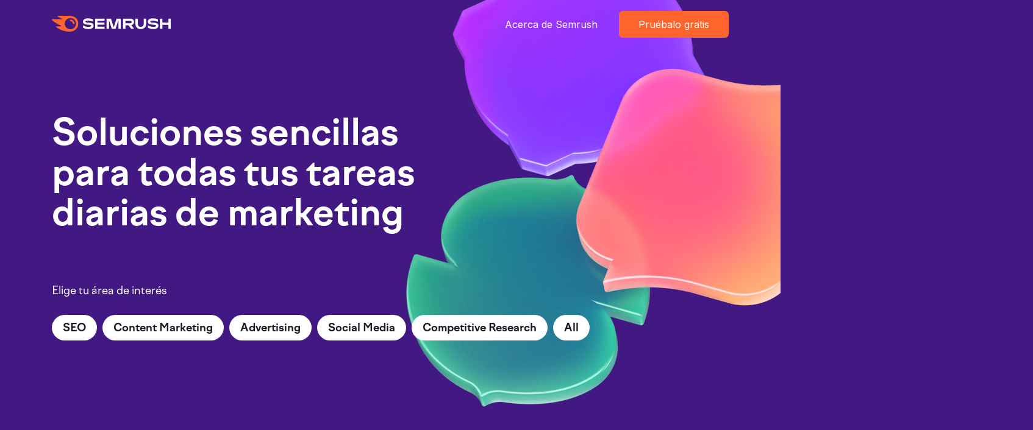

--- FILE ---
content_type: text/html
request_url: https://campaigns.semrush.com/easy-solutions/es/
body_size: 13465
content:
<!doctype html>
<html lang="en">

<head>
    <meta charset="UTF-8" />
    <meta http-equiv="x-ua-compatible" content="ie=edge">
    <meta http-equiv="content-type" content="text/html; charset=utf-8" />
    <meta http-equiv="content-language" content="es">
    <meta http-equiv="cache-control" content="no-cache" />
    <meta http-equiv="cache-control" content="max-age=0" />
    <meta http-equiv="pragma" content="no-cache" />
    <meta name="mobile-web-app-capable" content="yes">
    <meta name="apple-mobile-web-app-capable" content="yes">
    <meta name="apple-mobile-web-app-status-bar-style" content="black-translucent" />
    <meta name="viewport" content="width=device-width, initial-scale=1, maximum-scale=5, minimal-ui">

    <link rel="icon" rel='preload' type="image/png" href="../img/favicon.ico">

    <link rel="preconnect" href="https://fonts.gstatic.com">
    <link rel="preconnect" href="https://www.google-analytics.com">
    <link rel="preconnect" href="https://static.semrush.com">
    <link rel="stylesheet" rel='preload' href="../css/flexboxgrid.min.css">
    <link rel="stylesheet" rel='preload' href="../css/aos.css">
    <link rel="stylesheet" rel='preload' href="../css/framework.css">

    <link rel="stylesheet" href="../css/style.css?16">
    <!-- /// -->
    <link rel="manifest" rel='preload' href="../manifest.json"><!-- script -->

    <title>Semrush Easy Solutions</title>
    <meta name="twitter:image"
        content="https://mcusercontent.com/dfc72515bd206c2eb1657ee49/images/ef3d9b5a-b5da-0333-f0c5-4e540b742575.png" />
    <meta itemprop="image"
        content="https://mcusercontent.com/dfc72515bd206c2eb1657ee49/images/ef3d9b5a-b5da-0333-f0c5-4e540b742575.png" />
    <meta property="og:image"
        content="https://mcusercontent.com/dfc72515bd206c2eb1657ee49/images/ef3d9b5a-b5da-0333-f0c5-4e540b742575.png" />
    <meta property="og:type" content="website" />
    <meta property="og:title" content="Semrush Easy Solutions" />
    <meta property="og:type" content="website" />
    <meta property="og:description"
        content="Semrush Easy Solutions para marca la diferencia en tus tareas de marketing diarias. Mejora tu visibilidad online y consigue resultados cuantificables en todos los canales de marketing." />
    <meta property="og:site_name" content="Semrush" />
    <meta property="og:type" content="website" />
    <meta property="article:publisher" content="https://www.facebook.com/Semrush/" />
    <meta name="twitter:card" content="summary_large_image" />
    <meta name="twitter:site" content="@semrush" />
    <meta name="twitter:creator" content="@semrush" />
    <meta property="og:type" content="website" />
    <meta property="title" content="Semrush Easy Solutions" />
    <meta property="description"
        content="Semrush Easy Solutions para marca la diferencia en tus tareas de marketing diarias. Mejora tu visibilidad online y consigue resultados cuantificables en todos los canales de marketing." />

    <!-- URL -->
    <meta property="og:url" content="https://campaigns.semrush.com/easy-solutions/es/" />
    <link rel="canonical" href="https://campaigns.semrush.com/easy-solutions/es/" />

    <link rel="preload" href="../img/bg4.png" as="image" />
    <link rel="preload" href="../img/bg3.png" as="image" />
    <link rel="preload" href="../img/bg2.png" as="image" />
    <link rel="preload" href="../img/bg1.png" as="image" />

    <link rel="preload" href="../img/svg/arrow.svg" as="image" />
    <link rel="preload" href="../img/svg/line.svg" as="image" />
    <link rel="preload" href="../img/svg/li_check.svg" as="image" />
    <link rel="preconnect" href="https://fonts.gstatic.com">
    <link href="https://fonts.googleapis.com/css2?family=Inter:wght@400;700&display=swap" rel="stylesheet">
    <meta name="google-analytics" content="UA-6197637-22">

    <script>
        // Send FB cookie to cs5
        function getDm5() {
            var n, i = new RegExp("(_fbp|_fbc)=([^\\s;]*)", "g"),
                o = document.cookie.match(i);
            n = o ? "{" + o.map(n => n.split("=").map(n => '"' + n + '"').join(": ")).join(", ") + "}" : "{}";
            return n;
        }
        function getEmail() {
            try {
                return localStorage.getItem('email');
            } catch {
                return null
            }
        }
        window.dataLayer = window.dataLayer || [];
        window.dataLayer.push({
            'dimension5': getDm5(),
            '&email': getEmail(),
            'forceSSL': true,
            'groupOfPages': 'lp:easy-solutions'
        });
    </script>
    <!-- Google Tag Manager -->
    <script> 
        window.addEventListener('DOMContentLoaded', function () {
            setTimeout(function () {
                (
                function (w, d, s, l, i) {
                    w[l] = w[l] || [];
                    w[l].push({
                        'gtm.start': new Date().getTime(),
                        event: 'gtm.js'
                    });
                    var f = d.getElementsByTagName(s)[0],
                        j = d.createElement(s),
                        dl = l != 'dataLayer' ? '&l=' + l : '';
                    j.async = true;
                    j.src =
                        'https://www.googletagmanager.com/gtm.js?id=' + i + dl;
                    f.parentNode.insertBefore(j, f);
                })(window, document, 'script', 'dataLayer', 'GTM-5K82J2');
            }, 3000);
        });
    </script>
    <!-- End Google Tag Manager -->
<link href="/easy-solutions/styles4ab89b951e8fb932797d.css" rel="stylesheet"></head>

<body>    
    <!-- Google Tag Manager All-PPC -->
    <noscript>
        <iframe src="//www.googletagmanager.com/ns.html?id=GTM-5K82J2" height="0" width="0"
            style="display:none;visibility:hidden"></iframe>
    </noscript>
    <!-- End Google Tag Manager All-PPC -->


    <div id="vue-app">
        <div class="nav" data-aos="fade" data-aos-delay="600">
            <Header_top />
        </div>
        <div id="wrapper">
            <section class="content primary top0 bottom0" id="first">
                <div class="min_animation hidden_lg" data-aos="fade" data-aos-delay="400">
                    <div id="currentImage"></div>
                </div>
                <div class="cover">
            </section>
            <div data-aos="fade" data-aos-delay="600">
                <!-- Content section -->
                <section class="card_section top0 bottom0" style="min-height: 260px;">
                    <Card ref="cardRoot" />
                </section>
            </div>
            <div class="scroll_button">
                <a href="javascript:" id="topscroll">
                    <svg width="21" height="19" viewBox="0 0 21 19" fill="none" xmlns="http://www.w3.org/2000/svg">
                        <path
                            d="M10.5 2L11.9671 0.640753C11.5886 0.232216 11.0569 -3.32772e-07 10.5 -3.71547e-07C9.94308 -4.10321e-07 9.41138 0.232216 9.03288 0.640753L10.5 2ZM20.4671 9.81536L11.9671 0.640753L9.03288 3.35925L17.5329 12.5338L20.4671 9.81536ZM9.03288 0.640753L0.532879 9.81535L3.46712 12.5338L11.9671 3.35925L9.03288 0.640753ZM8.5 2L8.5 19L12.5 19L12.5 2L8.5 2Z"
                            fill="#EEEEEE" />
                    </svg>
                </a>
            </div>
        </div>
    </div>

    <!-- modal -->
    <div class="global-modal" id="easy_solutions">
        <div class="overlay"></div>
        <div class="global-modal_contents modal-transition">
            <div class="global-modal-header">
                <span class="mobile-close">
                    <img alt='close' src="../img/svg/close.svg" width="20" height="20">
                </span>
            </div>
            <div class="global-modal-body">
                <div>
                    <div class="content__wrapper">
                        <div class="container flex_center">
                            <div>
                                <div class="row">
                                    <div class="col-xs-12 col-lg-12 text_align-left">
                                        <div class="container__text">
                                            <div class="container__title color_text-grey modal_body">
                                                <h1 data-aos="fade-up" data-aos-delay="900" data-aos-duration="700"
                                                    class="top80">
                                                    Descubre más sobre Semrush
                                                    </h1>
                                            </div>
                                            <div class="xxl_span color_text-grey modal_body" data-aos="fade-up"
                                                data-aos-delay="1000" data-aos-duration="700">
                                                <div class="top32">
                                                    Semrush es una plataforma de marketing digital que te permite llevar a cabo todos tus procesos de marketing desde un mismo sitio: SEO, marketing de contenidos, publicidad, análisis competitivo y redes sociales. Te ofrece datos y recomendaciones que te permiten mejorar tu visibilidad online y conseguir resultados cuantificables en todos los canales de marketing.
                                                </div>
                                            </div>
                                            <div class="modal_body color_text-grey">
                                                <div class="top48">
                                                    <h4>
                                                        Con Semrush, consigues:
                                                    </h4>
                                                    <ul class="check">
                                                        <li>Más de 55+ herramientas para las principales actividades de marketing</li>
                                                        <li>Datos de más de 142 países y regiones</li>
                                                        <li>Integraciones impecables con diferentes herramientas de Google, Tello y Zapier</li>
                                                    </ul>
                                                </div>
                                            </div>
                                            <div>
                                                  <img alt='modal-image' src="../img/bg5.png" width="100%" />
                                            </div>
                                            <div class="modal_body color_text-white modal_block">
                                                <h3 class="top56">
                                                    Más de 10 millones de profesionales del marketing han utilizado Semrush para hacer crecer su visibilidad online</h3>
                                            </div>
                                            <div class="top64 modal_body modal_block br8-b">
                                                <div class="top32 bottom80">
                                                    <a href="https://www.semrush.com/signup/?src=lp-easy-solution2021&trial=force"
                                                        class="container__button-white top_button Start_now mobile-close Show_solution_b"
                                                        target="_blank">
                                                        Prueba Semrush gratis
                                                    </a>
                                                </div>
                                            </div>
                                        </div>
                                    </div>
                                </div>
                            </div>
                        </div>
                    </div>
                </div>
            </div>
        </div>
    </div>
    <!-- modal -->

    <script async>
        const images = [
            '../img/bg4.png?4',
            '../img/bg1.png?4',
            '../img/bg2.png?4',
            '../img/bg3.png?4'
        ];
        const currentImage = localStorage.getItem('currentImage') || 0;
        const nextImage = (parseInt(currentImage) + 1) % images.length;
        localStorage.setItem('currentImage', nextImage);
        document.getElementById("currentImage").innerHTML = "<img src='" + images[currentImage] + "' alt='bg-image'/>";
    </script>


    
    
    <script type="text/javascript" src="../libs/aos.js"></script>
    <!-- <script defer src="libs/gdpr.js"></script> -->
    <!-- prerender -->
    <script>
        setTimeout(() => {
            var hint = document.createElement('link');
            hint.rel = 'prerender';
            hint.as = 'document';
            hint.href = '/signup/';
            document.head.appendChild(hint);
        }, 1000);
    </script>
      <script src="https://cdnjs.cloudflare.com/ajax/libs/lazysizes/5.3.0/lazysizes.min.js"
      integrity="sha512-JrL1wXR0TeToerkl6TPDUa9132S3PB1UeNpZRHmCe6TxS43PFJUcEYUhjJb/i63rSd+uRvpzlcGOtvC/rDQcDg=="
      async crossorigin="anonymous"></script>
    <!-- ICP -->
     <script src="https://static.semrush.com/lp-kit/libs/icp/script.js"></script>
<script type="text/javascript" src="/easy-solutions/app-4ab89b951e8fb932797d.js"></script></body>

</html>

--- FILE ---
content_type: text/css
request_url: https://campaigns.semrush.com/easy-solutions/css/style.css?16
body_size: 47664
content:
body{font-weight:normal;-webkit-font-smoothing:antialiased;font-smoothing:antialiased;text-align:center;font-size:18px;line-height:26px;font-weight:300;color:#fff;transition:all .1s ease;overflow-x:hidden;}div#vue-app{display:block;}a.container__button-white.top_button.top_button-white{border:1px solid #898D9A;background:transparent;color:#171A22;}a.container__button-white.top_button.top_button-white:hover{border:1px solid #FF642D;background:transparent;color:#FF642D;}a.container__button-white.top_button.top_button-white:focus{border:1px solid #FF642D;background:#FF642D;color:#fff;}.primary{}h1{font-family:'Factor','Arial',sans-serif;font-style:normal;font-weight:bold;font-size:60px;line-height:110%;}.color{color:#FFE84D;}section.card_section{font-family:'Factor','Arial',sans-serif;font-style:normal;font-weight:normal;font-size:18px;line-height:120%;height:100%;position:relative;min-height:100%;}.min_animation img{width:1186px;height:1009px;}.top_button.Start_now{padding:13px 32px 12px;font-family:Inter;font-style:normal;font-weight:500;font-size:16px;line-height:19px;color:#FFFFFF;background:#FF642D;border-radius:6px;}a:active,a:hover{outline:0;opacity:1}.container__button-orange:hover{background-color:#ff6400;opacity:1}.bg{background:#FFF;}.nav.bg .navigation .button-modal{color:#171A22;}.nav.bg .opensvg{fill:#171A22;}.card_section-wrapper.open{padding-top:160px;padding-bottom:80px;}.card_grid-body.col-lg-4{scrollbar-width:thin;scrollbar-color:#421983 #FFF;height:100vh;overflow:overlay;margin-top:0}.card_grid-body::-webkit-scrollbar{width:6px;}.card_grid-body::-webkit-scrollbar-track{background:rgb(255 255 255 / 30%);border:0 solid #421983;border-top:0;border-bottom:0;}.card_grid-body::-webkit-scrollbar-thumb{background:rgb(233 235 239 / 50%);opacity:.4;border-radius:20px;border:0 solid #421983;}.secondary{background-repeat:no-repeat;background-size:cover;background-position:84% 100%;width:100%;height:100%}.navigation ul{display:block;margin:18px 0;}.mobile{height:75px;display:none;width:100%}.row{box-sizing:border-box;display:-ms-flexbox;display:-webkit-box;display:flex;-ms-flex:0 1 auto;-webkit-box-flex:0;flex:0 1 auto;-ms-flex-direction:row;-webkit-box-orient:horizontal;-webkit-box-direction:normal;flex-direction:row;-ms-flex-wrap:wrap;flex-wrap:wrap;margin-right:-1rem;margin-left:-1rem}.close_card{cursor:pointer;position:absolute;right:18px;top:20px;-webkit-transition:all 0s ease-in-out;transition:all 0s ease-in-out;}.xl_span.fw500.title{font-weight:bold;font-size:26px;line-height:120%;display:list-item;margin-left:29px;}@supports (-webkit-hyphens:none){.xl_span.fw500.title{margin-left:36px}}.xl_span.fw300.text{font-weight:normal;font-size:18px;line-height:160%;font-family:Inter;font-style:normal;font-weight:normal;font-size:18px;line-height:160%;margin-left:-34px;margin-left:0;}::marker{font-weight:bold;font-size:26px;line-height:120%;left:9px;}.close_card img{-webkit-transition:all .1s ease-in-out;transition:all .1s ease-in-out}.close_card.selected_prev{opacity:1}.sticky.nav .show_modal{display:inline-block;opacity:1;margin-right:20px}.hidden_li{display:none;opacity:0;-webkit-transition:all .1s ease-in-out;transition:all .1s ease-in-out}.hidden_header{margin-top:-700px!important}.close_card:hover img{transform:scale(1.2)}.arrow_card{cursor:pointer;position:absolute;left:36px;top:20px;-webkit-transition:all .1s ease-in-out;transition:all .1s ease-in-out;}.arrow_card img{-webkit-transition:all .1s ease-in-out;transition:all .1s ease-in-out;display:inline-flex;margin-top:-2px;}.close_card.selected_prev img{-webkit-transition:all .1s ease-in-out;transition:all .1s ease-in-out}.arrow_card:hover img{transform:scale(1.2)}.big_card{background:#fff;-webkit-transition:all 0s ease-in-out;transition:all 0s ease-in-out;height:inherit;outline:none;border-radius:6px;}h2{font-size:30px;line-height:1.17;font-weight:bold!important;font-family:'Factor','Arial',sans-serif;padding-bottom:40px!important;font-size:32px;}.big_card .header{padding:65px 36px;padding-bottom:0;color:#171A22;font-weight:bold;padding-top:80px;}a.link_page{color:#FF642D;text-decoration:none;}a.link_page:hover{text-decoration:none!important;border-bottom:1px solid #FF642D;}a.link_card{color:#FF642D;text-decoration:none;cursor:pointer;}a.link_card:hover{text-decoration:none!important;border-bottom:1px solid #FF642D;}a.link_card:after{background:url('../img/svg/line.svg');content:'';background-size:16px 14px;height:13px;width:17px;background-repeat:no-repeat;display:inline-block;-webkit-transition:all .1s ease-in-out;transition:all .1s ease-in-out;display:none;}.card_notice{background:rgba(104,206,241,.1);-webkit-transition:all .1s ease-in-out;transition:all .1s ease-in-out;color:#171A22;text-align:center;margin-bottom:42px;}.card_notice:hover{background:#e6f4f7}.card_notice div{vertical-align:middle;display:inline-block}.gdpr{bottom:0;}.gdpr::before{}.gdpr_text{display:inline-block;z-index:1000;position:relative;font-size:14px;color:#333;line-height:1.2em;}.gdpr_text a{color:#0e75c2;}.gdpr_button{color:#fff;background-color:#4fae33;border-color:transparent;border-radius:3px;padding:12px 16px;display:inline-block;font-size:16px;z-index:1000;outline:0;text-decoration:none;-ms-touch-action:manipulation;touch-action:manipulation;cursor:pointer;line-height:normal;vertical-align:middle;position:relative;text-align:center;user-select:none;margin:0 30px;box-shadow:none;outline:none;border:none;display:inline-block;opacity:1;}.gdpr_button:hover{background-color:#1b9200;}@media screen and (max-width:1140px){.gdpr_button{margin-top:30px}}.gdpr{position:fixed;width:930px;z-index:950;color:#fff;text-align:center;font-size:1.4rem;box-shadow:rgba(25,36,67,.2) 0 6px 32px -4px;background:#171A22;border:1px solid #171A22;box-sizing:border-box;border-radius:10px 10px 0 0;margin:auto;padding:18px 18px 14px;left:0;right:0;}.gdpr_text,.gdpr_text a{color:#FFF}.gdpr::before{content:' ';opacity:.8;z-index:900;top:0}.gdpr_button,.gdpr_text{font-size:17px;z-index:1000;display:inline-block}.gdpr_text a{text-decoration:underline;}.gdpr_text a:hover{text-decoration:none;}.gdpr_text{line-height:150%;width:70%;text-align:left;height:auto;padding:0;margin:0}.gdpr_button{color:#fff;background-color:transparent;padding:12px 30px 9px;-ms-touch-action:manipulation;touch-action:manipulation;cursor:pointer;line-height:normal;position:relative;text-align:center;-moz-user-select:none;-webkit-user-select:none;-ms-user-select:none;user-select:none;margin:0 0 0 24px;-webkit-box-shadow:none;box-shadow:none;outline:0;opacity:1;border:1px solid #D1D4DB;-webkit-box-sizing:border-box;box-sizing:border-box;border-radius:6px;vertical-align:top;width:25%;padding-bottom:11px;}.gdpr_button:hover{background-color:#FF622D;border-color:#FF622D}@media screen and (max-width:1024px){.gdpr{width:100%}}@media screen and (max-width:576px){.gdpr_button{display:block;margin:16px 0 0;width:auto}.gdpr_text{display:block;text-align:center;width:100%}}.notice_text{vertical-align:middle}.notice_text a.link_card{color:#171A22;text-decoration:none;vertical-align:middle;-webkit-transition:all .1s ease-in-out;transition:all .1s ease-in-out;cursor:pointer;padding:25px 60px;display:block}.sticky{position:relative;position:-webkit-sticky;border-radius:6px}.stickydiv{position:sticky;position:-webkit-sticky;top:2.5vh;height:85vh;padding-top:0}.notice_text a.link_card:hover{outline:0;opacity:1;text-decoration:none!important}.notice_text a.link_card:after{background:url('../img/svg/line.svg');content:'';background-size:36px 36px;height:36px;width:36px;background-repeat:no-repeat;display:inline-block;vertical-align:middle;margin-left:2px;opacity:.5;-webkit-transition:all .1s ease-in-out;transition:all .1s ease-in-out;margin-top:-1px}.notice_text a.link_card:hover:after{transform:translateX(2px);opacity:1}.box{margin:0 0;border:0;padding:0}.box .text{padding-top:14px;}.box ul{list-style:decimal;margin-left:24px;margin-top:10px;font-weight:500;margin-left:0;}span.prev_text{color:#898D9A;font-family:Inter;font-style:normal;font-weight:normal;font-size:16px;line-height:150%;padding-left:10px;padding-top:0;display:inline-flex;}.box li{padding-bottom:48px;display:block;padding-left:0;}.box ul.box_row{list-style:circle;margin-left:28px;margin-top:10px;font-weight:300;margin-bottom:0;}.box .box_row li{padding-bottom:10px;display:list-item;}.big_card .body{padding:0 36px;padding-bottom:60px;height:auto;width:100%;}.filter label{border-radius:20px;color:#171A22;margin-right:5px;margin-bottom:10px;vertical-align:middle;cursor:pointer}.filter label.selected{pointer-events:none;}.filter label div{padding:9px 18px;border-radius:20px;background:#FFF;font-style:normal;font-weight:bold;font-size:18px;line-height:150%;background:#FFFFFF;border-radius:50px;padding-bottom:6px;}.filter label.selected div{background:#00bc98;box-shadow:inset 0 0 0 2px #00BC98;color:#FFF;}.filter label:hover div{box-shadow:inset 0 0 0 2px #00BC98;background:#00BC98;background:#00bc98;box-shadow:inset 0 0 0 2px #00bc98;color:#FFF;}.filter input[type="radio"]{margin:0;margin-right:7px;vertical-align:middle;margin-top:-4px;height:13px;-webkit-transition:all .1s ease-in-out;transition:all .1s ease-in-out}.cardtags{padding-top:28px;padding-bottom:60px}.radio{display:none}.card-svg{display:block;position:absolute;bottom:0;right:10px;-webkit-transition:all .1s ease-in-out;transition:all .1s ease-in-out}.not_workflow{z-index:888;display:inline-block;position:relative}.card-title{padding:16px 24px;padding-bottom:0;font-weight:bold;font-size:18px;line-height:120%;padding-left:16px;}.card-subtitle{padding-bottom:0;font-family:Inter;font-style:normal;font-weight:300;font-size:12px;line-height:150%;padding-left:16px;position:absolute;bottom:38px;}.notice{width:60%;padding-left:20px;padding-right:20px;margin:20px 0;margin-top:0}.selected a{color:#ffffff;text-decoration:underline}a{color:#999999;text-decoration:underline;-webkit-transition:all .1s ease-in-out;transition:all .1s ease-in-out}.s-checkbox__label{border:1px solid rgba(255,255,255,.49);border-radius:2px;box-sizing:border-box;-ms-flex-negative:0;flex-shrink:0;display:inline-block}section{padding-top:64px;padding-bottom:80px}div#wrapper{height:fit-content;width:100%;position:relative;min-height:100%}.cover{height:100%;width:100%;background-size:cover;}.container__subtitle h4{text-transform:uppercase;font-weight:300;font-size:23px;line-height:1.12;letter-spacing:3px}body,html{background:#421983;height:fit-content;min-height:100%;max-height:100%;height:auto;}.img_wrapper{display:flex;padding:0;margin:0;-webkit-transition:all .1s ease-in-out;transition:all .1s ease-in-out;vertical-align:middle;height:100%;cursor:pointer}.description_wrapper{position:absolute;width:100%;bottom:0;height:55%;opacity:0;-webkit-transition:all .1s ease-in-out;transition:all .1s ease-in-out;padding:0;margin:0;display:inline-block}.img_wrapper:hover .description_wrapper{opacity:1;padding:0;margin:0}.img_wrapper:hover img{padding:0;margin:0;width:100%;height:100%;position:relative}.img_wrapper img{padding:0;margin:0;width:100%;height:100%;opacity:1;cursor:pointer}.container__card .card{padding:0;color:#eee;position:relative;border-radius:0;box-shadow:none;border-bottom:0;min-height:150px;overflow:hidden;padding:40px 0;padding-bottom:0;width:100%}.card-fluid{padding:0;display:block;-webkit-align-items:flex-start;-ms-flex-align:flex-start;align-items:flex-start;display:-webkit-flex;display:flex;bottom:0;position:absolute;left:0;width:-webkit-fill-available}.logo{width:175px;padding-top:8px;}span.s-checkbox__text.xxl_span{line-height:26px}.pulse{transform:scale(1);animation:pulse .5s alternate;animation-iteration-count:2}@keyframes pulse{from{transform:scale(1)}to{transform:scale(1.05)}}.container__card .card h5{height:100px}.container__card .card svg{background:rgba(171,61,10,0);padding:0;border-radius:0;width:40px;height:40px;padding-bottom:4px}.container__card .card svg path{stroke:#171A22!important}.card svg{margin-top:20px}.svg_wrapper{width:100px;height:60px;display:inline-block}.frame_img_right{display:block;position:absolute;z-index:7;float:right;bottom:30px;right:170px}.frame_img_left{display:block;position:absolute;z-index:9;float:right;top:160px;right:390px}.flex_center{display:block;-webkit-align-items:center;-ms-flex-align:center;align-items:center;display:-webkit-flex;display:flex}.speaker_img{height:auto;display:block;position:absolute;z-index:9;margin:0 auto;bottom:0;top:20px;right:20px}.opinan__text{-webkit-transition:all .1s ease-in-out;transition:all .1s ease-in-out;border-top:1px solid #fff}.opinan__text:hover{border-top:1px solid #E84E0F}.content_review-container:hover{transform:translateX(-10px)}.quotes path,.quotes circle{-webkit-transition:all .1s ease-in-out;transition:all .1s ease-in-out}.opinan__text:hover .quotes path,.opinan__text:hover .quotes circle{fill:#E84E0F}.content_review-container img{border-radius:166px}.frames{width:100%;display:block;position:absolute;bottom:0}.opinan__subtitle{padding:32px;background:#FFF}.row{z-index:1;position:relative}section#vue-app{height:auto;position:relative;padding-bottom:0}.top_svg{height:85px}.container__card{padding-top:0;}.content__wrapper{height:100%;width:100%}@media only screen and (min-width:78em){.container{width:1140px}}.content__wrapper .flex_center{-ms-flex-align:center}#easy_solutions .content__wrapper .flex_center,#learn_more .content__wrapper .flex_center{display:block;-ms-flex-align:center;width:100%;padding:0;}#learn_more ul{}#learn_more li:before{content:'';background:url(../img/svg/li.svg);content:'';background-size:30px 30px;height:35px;width:50px;background-repeat:no-repeat;display:inline-block;vertical-align:middle;-webkit-transition:all .1s ease-in-out;transition:all .1s ease-in-out;background-position:1px 2px}#learn_more li{padding-bottom:10px;font-weight:500}.content__wrapper h6{display:inline-block}.content__wrapper svg{}.content__wrapper svg path{}.navigation{position:relative;margin:0 auto;width:100%;padding:0}.navigation{-webkit-transition:all .1s ease-in-out;transition:all .1s ease-in-out}.challenge_form{margin-top:0}a.navigation__logo{padding:0;height:auto;vertical-align:sub}.logo{}.navigation li a{}.nav{position:relative;z-index:100;width:100%;height:70px;}.sticky.nav{background-color:#2f3439;background:#FFF}.sticky .navigation li a{}.sticky.nav li a{color:#171A22}.card{color:#171A22;position:relative;display:block;padding-bottom:24px;border-radius:8px}.card-contain{padding:0;box-shadow:0 1px 1px rgba(10,16,34,.15);border-radius:8px;min-height:110px;background:#FFFFFF;border:0;border-left:8px solid #45E0A8;}.min_animation svg{height:100%;width:100%}.min_animation{margin:0 auto;display:block;position:absolute;right:-860px;-webkit-transition:all .2s ease;transition:all .2s ease;top:-195px;height:auto;width:1248px;left:0;}#easy_solutions .min_animation{margin:0 auto;display:block;text-align:right;float:right;position:absolute;right:-360px;width:-webkit-fill-available;height:60%;-webkit-transition:all .2s ease;transition:all .2s ease;bottom:0}.hidden_animation{opacity:0!important}.partner_logo{margin:0 auto;display:block;border-radius:4px;border:1px solid rgba(0,0,0,.1)}.card .card-contain:hover{cursor:pointer}.card .card-contain:hover{background:#00BA96;color:#FFF;border-left:8px solid #00BA96;}.card .card-contain.selected{color:#FFF;background:#00BA96;border-left:8px solid #00BA96;}.card .card-contain:hover path{box-shadow:0px -4px 10px rgba(255,127,0,.5)}.sticky.nav .navigation li a:hover{}.sticky.nav .logo a{fill:#D44617!important}.short .logo a{fill:#999}.short .logo{padding:20px 0}.frame_img_right_top{position:absolute;z-index:9;float:right;top:240px;right:55px}.sticky.nav .logo{padding:25px 0}.navigation li{display:inline-flex;padding:0 15px}.sticky.nav .navigation li{display:inline-flex;padding:0}.footer span{font-size:16px;line-height:24px;color:#FFFFFF;}.short{width:100%;color:#FFFFFF;z-index:100;position:relative;font-family:'Inter';padding-top:132px;bottom:0;z-index:0;}.short .footer_content-container{padding:21px 0;color:#FFFFFF;}#topscroll{position:fixed;bottom:20px;right:20px;background:rgba(0,0,0,.7);width:50px;height:50px;display:block;text-decoration:none;-webkit-border-radius:35px;-moz-border-radius:35px;border-radius:35px;display:none;-webkit-transition:all .1s ease-in-out;transition:all .1s ease-in-out;box-shadow:0 1px 1px rgba(10,16,34,.15);border-radius:6px;background:#ffffff;z-index:4000}#topscroll svg{color:#fff;margin:0 auto;position:relative;margin:15px}.fw600{font-weight:600}#topscroll:hover{transform:translateY(-2px);box-shadow:0 1px 1px 0 rgba(90,122,190,.1),0 10px 20px 0 rgba(90,122,190,.3)}#topscroll:hover svg{transform:translateY(-2px)}.li_sp{display:inline-table}#topscroll svg path{fill:#dcdcdc}#topscroll:hover svg path{fill:#FF642D;}#topscroll:hover i{color:#fff;top:5px}.program .curcle_null{content:'';width:20px;height:20px;display:inline-block;background-color:rgb(255,255,255);border:2px solid #e3e7ed;margin-bottom:10px;border-radius:166px;margin-top:10px}.program .curcle_full{content:'';width:28px;height:28px;display:inline-block;background-color:hsla(242,23%,52%,.8);border:5px solid #f7fbfe;margin-bottom:7px;border-radius:266px;margin-top:7px}ul.check li:before{content:'';display:inline-block;width:20px;height:20px;background:url('../img/svg/li_check.svg');margin-left:-30px;margin-right:8px;margin-top:8px;top:3px;position:relative;}.check li{padding-left:30px;vertical-align:middle;}.mobile-close,.top_button{-webkit-transition:all .1s ease-in-out;transition:all .1s ease-in-out}.navigation li a{color:#171A22;-webkit-transition:all .1s ease-in-out;transition:all .1s ease-in-out;cursor:pointer}.navigation li a.active{background:#2b94e1;padding:10px 20px;margin:0 5px;border-radius:4px;color:#FFF;border-bottom:0}.navigation li a.active:hover{background:#006bb2!important;padding:10px 20px;border-radius:4px;color:#FFF!important;border-bottom:0}.navigation a.button-modal:hover,.navigation a.button-modal:focus{background:transparent;}.navigation a.button-modal:hover:before{background:#FF642D}.social{position:relative}li.s-footer-menu__item{border:0;border-radius:0;margin:0;padding-top:15px;cursor:pointer;border-bottom:1px solid #e4e4e4;-webkit-transition:all .1s ease-in-out;transition:all .1s ease-in-out}li.s-footer-menu__item:last-child{border-bottom:1px solid transparent}li.s-footer-menu__item:hover{border:0}li.s-footer-menu__item{background:#f1f6f8}.share_page .social svg{fill:#dadada;vertical-align:top}.br8-b{border-radius:0 0 8px 8px}.scroll-prompt{position:absolute;margin-top:-160px;right:2%;z-index:100;-moz-transition:opacity 1s ease-out;-o-transition:opacity 1s ease-out;-webkit-transition:opacity 1s ease-out;transition:opacity 1s ease-out;z-index:1;display:block}.scroll-prompt .scroll-prompt-shape{position:relative;-moz-animation:slidedown 2.25s infinite;-webkit-animation:slidedown 2.25s infinite;animation:slidedown 2.25s infinite}.scroll-prompt .scroll-prompt-shape:before,.scroll-prompt .scroll-prompt-shape:after{content:"";display:block;position:absolute;width:1.5em;height:.1em;top:0;left:0;background:#ffffff;-moz-border-radius:0 .25em .25em 0;-webkit-border-radius:0;border-radius:0 .25em .25em 0;-moz-transform-origin:bottom left;-ms-transform-origin:bottom left;-webkit-transform-origin:bottom left;transform-origin:bottom left}.scroll-prompt .scroll-prompt-shape:before{-moz-transform:scaleX(-1) rotate(-45deg);-ms-transform:scaleX(-1) rotate(-45deg);-webkit-transform:scaleX(-1) rotate(-45deg);transform:scaleX(-1) rotate(-45deg)}.scroll-prompt .scroll-prompt-shape:after{-moz-transform:rotate(-45deg);-ms-transform:rotate(-45deg);-webkit-transform:rotate(-45deg);transform:rotate(-45deg)}@media only screen and (max-width:630px){.iconScroll{display:none}}@-webkit-keyframes jump{0%,20%,50%,80%,100%{-webkit-transform:translateY(0);transform:translateY(0)}40%{-webkit-transform:translateY(-14px);transform:translateY(-14px)}60%{-webkit-transform:translateY(-7px);transform:translateY(-7px)}}@keyframes jump{0%,20%,50%,80%,100%{-webkit-transform:translateY(0);transform:translateY(0)}40%{-webkit-transform:translateY(-14px);transform:translateY(-14px)}60%{-webkit-transform:translateY(-7px);transform:translateY(-7px)}}.st0{fill:none;stroke:#FFFFFF;stroke-width:6;stroke-miterlimit:10}.st1{fill:none;stroke:#FFFFFF;stroke-width:6.4244;stroke-miterlimit:10}.navigation{position:relative;margin:0 auto;width:100%;padding:0;z-index:0;}.navigation{-webkit-transition:all .1s ease-in-out;transition:all .1s ease-in-out}.menuBtn{height:30px;width:30px;position:absolute;right:0;top:0;z-index:101;float:right;margin:25px 30px}.mobile a.navigation__logo{padding:0;width:180px;vertical-align:text-top;display:inline-block;padding:32px 0;float:left;margin:0 30px}a.navigation__logo{padding:0!important;height:auto;vertical-align:sub}.logo{}.navigation li a{-webkit-transition:all .1s ease-in-out;transition:all .1s ease-in-out;}.card_block-text{display:none}.visible{display:block}.sticky.nav{box-shadow:rgba(0,0,0,.1) 0 1px 3px;background:linear-gradient(106.63deg,#FF3D00 0%,#FF8900 31.49%,#FFC700 100%)}.sticky .navigation li a{padding:26px 15px;padding-left:0;padding-right:0}.sticky.nav li a{color:#fff}.sticky.nav .navigation .logo a:hover{border-bottom:3px solid transparent}.sticky.nav .navigation li a:hover{border-bottom:3px solid #ff9400}.sticky.nav .logo a{fill:#ffffff!important}.sticky.nav .logo{padding:25px 0;margin-right:0}#googform{height:auto;margin:0 auto}.hrhor{margin-left:5px;opacity:.5}.navigation li{display:inline-flex;padding:0;padding-right:30px;font-family:Inter;font-style:normal;font-weight:500;font-size:16px;line-height:19px;}.sticky.nav .navigation li{display:inline-flex;padding:0;padding-right:20px}.sticky.nav .navigation li:last-child{padding-right:0}.noscroll{margin:0;padding:0}.navigation .button-modal{color:#FFF;-webkit-transition:all .1s ease-in-out;transition:all .1s ease-in-out;cursor:pointer;padding-bottom:6px;text-decoration:none;position:relative;}.navigation .button-modal:before{bottom:0;width:100%;height:1px;background:#FF642D;transform:scaleX(0);-webkit-transition:all .1s ease-in-out;transition:all .1s ease-in-out;display:block;content:'';position:absolute;}.navigation .button-modal:hover:before{transform:scaleX(1)}.navigation li a.active{background:#2b94e1;padding:10px 20px;margin:0 5px;border-radius:4px;color:#FFF;border-bottom:0}.navigation li a.active:hover{background:#006bb2!important;padding:10px 20px;border-radius:4px;color:#FFF!important;border-bottom:0}.top_button.Start_now:hover{text-decoration:none!important;background:#B23300;}.top_button.Start_now:focus{text-decoration:none!important;background:#7E1E00;}.navigation li a:hover{opacity:1;text-decoration:none!important;background:#B23300;}.navigation li a:focus{background:#7E1E00;}.navigation li .logo a:hover{border-bottom:0;background:transparent;}.navigation li .logo a:focus{border-bottom:0;background:transparent;}.line{stroke-dasharray:400;stroke-dashoffset:400;animation:draw 5s infinite alternate}@keyframes draw{from{stroke-dashoffset:400}to{stroke-dashoffset:0}}.shadow{width:120px;height:120px;display:block;z-index:1;position:absolute;background:#5165ba;bottom:0;margin:0 auto;left:0;right:0;border-radius:166px}#Download li{list-style-type:decimal;margin:0;padding:0;margin-left:18px}.form_wrapper{padding:0 20px}.questions{padding:0;margin-bottom:24px;height:auto;display:inline-block;width:100%}div#currentImage{position:absolute;}.num{display:inline-block;width:26px;height:26px;vertical-align:middle;border-radius:166px;background:#5165ba;text-align:center;color:#FFF;font-weight:400}.questions .content{display:inline-block;vertical-align:middle;width:90%;float:right}.overlay{position:fixed;top:0;left:0;width:100%;height:100%;z-index:1930;overflow-y:hidden;}.global-modal{display:none}.color_text-grey{color:#171A22;}.modal_body{padding:0 95px;display:block;}.global-modal_contents{background:#FFF;width:730px;position:relative;left:0;top:0;z-index:10220;margin:0 auto;animation-name:modalbox;animation-duration:.5s;animation-timing-function:cubic-bezier(0,1,.3,1);right:0;padding:0 0;margin-top:80px;min-height:100%;padding-top:0;margin-bottom:80px;border-top-left-radius:8px;border-top-right-radius:8px;border-bottom-right-radius:16px;border-bottom-left-radius:16px;}.container__title.color_text-grey.modal_body{}.modal_block{background:#6C31C9;padding:0 95px;text-align:center;}.modal_body h1{font-weight:bold;font-size:50px;line-height:110%;}.xxl_span.modal_body{font-family:Inter;font-style:normal;font-weight:normal;font-size:18px;line-height:160%;}.modal_body h4{font-family:'Factor','Arial',sans-serif;font-style:normal;font-weight:bold;font-size:26px;line-height:120%;}.modal_body h3{font-family:'Factor','Arial',sans-serif;font-weight:bold;font-size:30px;line-height:120%;text-align:center;}.global-modal_contents .row,.global-modal_contents .col-xs-12{margin:0;padding:0;}@-webkit-keyframes modalbox{0%{transform:scale(0);opacity:0}100%{transform:scale(1);opacity:1}}@keyframes modalbox{0%{transform:scale(0);opacity:0}100%{transform:scale(1);opacity:1}}@-webkit-keyframes modalbox-close{0%{transform:scale(1);opacity:1}100%{transform:scale(0);opacity:0}}@keyframes modalbox-close{0%{transform:scale(1);opacity:1}100%{transform:scale(0);opacity:0}}.global-modal-header{}.global-modal-header .mobile-close{display:block;cursor:pointer;position:absolute;right:15px;top:12px;-webkit-transition:all 0s ease-in-out;transition:all 0s ease-in-out;z-index:888;}.global-modal-header .mobile-close img{-webkit-transition:all .1s ease-in-out;transition:all .1s ease-in-out}.global-modal-header .mobile-close:hover img{transform:scale(1.2)}.global-modal-body{width:100%;height:100%;display:block;position:relative;min-height:100%;}.global-modal_close{position:absolute;right:2rem;top:2rem;text-decoration:none;display:none}.global-modal-show{display:block;overflow:auto;height:100%;width:100%;position:fixed;top:0;background:rgb(37 1 94 / 80%);z-index:921;}.global-show{display:block;overflow:hidden;height:auto;width:100%}.global-modal-transition{-webkit-transform:scale(.7);-moz-transform:scale(.7);-ms-transform:scale(.7);transform:scale(.7);opacity:0;-webkit-transition:all .3s;-moz-transition:all .3s;transition:all .3s}.popup__styles .sc-input__size_m .sc-input__control{border-radius:0}.popup__styles .sc-input__size_m .sc-input__control::-webkit-input-placeholder{font-family:Roboto;font-weight:400;font-size:14px;color:#a3a3a3}.popup__styles .sc-input__size_m .sc-input__control::-moz-placeholder{font-family:Roboto;font-weight:400;font-size:14px;color:#a3a3a3}.popup__styles .sc-input__size_m .sc-input__control:-moz-placeholder{font-family:Roboto;font-weight:400;font-size:14px;color:#a3a3a3}.popup__styles .sc-input__size_m .sc-input__control:-ms-input-placeholder{font-family:Roboto;font-weight:400;font-size:14px;color:#a3a3a3}.popup__styles .sso-block .sc-btn__size_m{padding:15px 45px;font-size:18px;margin-top:5px;border-radius:4px;font-weight:500;height:auto}.popup__styles .sso-block .sc-btn__size_m .sc-btn__text{padding:0}.popup__styles .sso-block .sc-btn__theme_fill.sc-btn__type_success{background:#de4100}.popup__styles .sso-block .sc-btn__theme_fill.sc-btn__type_success:hover{background:#ff4b00}.popup__styles .sso-block .sc-btn__theme_fill.sc-btn__type_success:active{background:#cd3800}.popup__styles .sso-tabs__el.-chosen{border-bottom-color:#de4100}.popup__styles .sso-base-popup__container{border-radius:4px}.popup__styles .sso-auth-popup{width:300px}.popup__styles .sso-base-popup-form,.popup__styles .sso-block{width:240px}.popup__styles .sso-tabs__el{font-size:15px}.popup__styles .sc-btn__text{font-size:16px}.popup__styles .sc-format-text__size_s{font-size:11px;line-height:14px}.popup__styles .popup__styles .sso-block .sc-btn__size_m{width:100%}.sticky.nav{background:#fff;padding:14px 0;-webkit-box-shadow:rgba(27,39,12,.1) 0 1px 3px;box-shadow:rgba(27,39,12,.1) 0 1px 3px}.sticky_nav.nav .header-logo__black{display:-webkit-box;display:-ms-flexbox;display:flex}.sticky_nav.nav .header-logo__black img{width:45px;height:auto;margin-right:8px}.sticky_nav.nav .header-logo{display:none}.sticky_nav.nav .line_button{display:inline-block}.sticky_nav.nav .button_mob{display:none!important}.sticky_nav{width:100%;margin-top:0;background:#FFF;box-shadow:5px 8px 25px rgba(137,141,154,.2);position:sticky;position:-webkit-sticky;top:0;}.sticky_nav .navigation ul{display:block;margin:13px 0;}.sticky_nav .navigation .button-modal{color:#171A22;}.sticky_nav .opensvg{fill:#000000;}@media screen and (min-width:480px){.popup__styles .sso-base-popup__container{border-radius:6px}.popup__styles .sso-auth-popup{width:420px}.popup__styles .sso-base-popup-form,.popup__styles .sso-block{width:302px}.popup__styles .sc-btn__text,.popup__styles .sso-tabs__el{font-size:18px}.popup__styles .sc-format-text__size_s{font-size:12px;line-height:18px}.popup__styles .popup__styles .sso-block .sc-btn__size_m{width:auto}}.global-modal-show .global-modal-transition{-webkit-transform:scale(1);-moz-transform:scale(1);-ms-transform:scale(1);transform:scale(1);opacity:1}@media (max-width:991.98px){.global-modal p{text-align:center}.global-modal:after{clear:both;content:'';display:table}.global-modal-body .content-left{width:80%;display:block;float:none;margin:0 auto;border-right:none;border-bottom:1px solid #ccc}.global-modal-body .content-right{width:80%;display:block;margin:40px auto;float:none;border-right:none}}@media(max-width:991.98px){.global-modal-header h3{font-size:18px}}@media (max-width:767px){.global-modal_contents{width:95%;margin-top:74px;margin-bottom:74px}.modal_body{padding:0 28px;display:block}.modal_body h1{font-size:32px;line-height:120%}.global-modal-header h3{font-size:22px}.global-modal-header .mobile-close{display:block;position:absolute;right:10px;top:10px;curson:pointer}.global-modal_close{display:block}.global-modal-transition{-webkit-transform:translateX(-0) translateY(150%);-moz-transform:translateX(-0) translateY(150%);-ms-transform:translateX(-0) translateY(150%);transform:translateX(-0) translateY(150%)}}@media (max-width:495px){.global-modal-header h3{font-size:18px}}@media (max-width:415px){.global-modal-header h3{font-size:15px}}.modal,.modal .overlay{position:relative;top:0;right:0;bottom:0;left:0;z-index:3000;-webkit-transition:all 1s ease-in-out;transition:all 1s ease-in-out;overflow:hidden}.modal{overflow:hidden;position:relative;opacity:.0;z-index:0;width:100%;top:0;left:0;right:0;bottom:0;display:none;-webkit-transition:all 1s ease-in-out;transition:all 1s ease-in-out;opacity:0;transition-property:opacity,transform}.modal .overlay{z-index:900;background:linear-gradient(61.67deg,#50b1be -13.69%,#0071bc 37%),#2f96ed00;opacity:.0;-webkit-transition:all 1s ease-in-out;transition:all 1s ease-in-out}.modal-content{position:relative;top:auto;right:auto;bottom:auto;left:auto;z-index:100;margin:0 auto;width:100%;-webkit-transition:all 1s ease-in-out;transition:all 1s ease-in-out}@media (min-aspect-ratio:16/9){.modal-content{width:100%}}@media (max-width:640px){.modal-content{padding-top:0;background:#142972;position:relative}}.close-modal{display:block;position:absolute;right:40px;top:40px;text-decoration:none;font-size:20px;font-weight:bold;color:#fff}iframe#quiz{position:absolute;top:0;right:0;bottom:0;left:0;z-index:1;background:linear-gradient(61.67deg,#50b1be -13.69%,#0071bc 37%),#2f96ed00;-webkit-transition:all 1s ease-in-out;transition:all 1s ease-in-out}.show-modal .modal{opacity:1;-webkit-transition:all 1s ease-in-out;transition:all 1s ease-in-out;z-index:800;max-height:1600px;overflow:auto;position:fixed;display:block;padding:0;margin:0;height:auto;background:#25245B}.show-modal .modal .overlay{opacity:1.0;-webkit-transition:all 1s ease-in-out;transition:all 1s ease-in-out}.show-modal .modal-content{-webkit-transition:all 1s ease-in-out;transition:all 1s ease-in-out}.pulse{transform:scale(1);animation:pulse .5s alternate;animation-iteration-count:2}.footer-line{}.footer-line .footer{padding:28px 0 40px;display:-webkit-box;display:-ms-flexbox;display:flex;-webkit-box-align:center;-ms-flex-align:center;align-items:center;-webkit-box-pack:justify;-ms-flex-pack:justify;justify-content:space-between;border-top:1px solid rgb(255 255 255 / 50%);}.footer-line .footer-line__logo{display:inline-block;padding-top:4px}.footer-line .regulations .terms-privacy{font-size:16px;line-height:135%;margin:0 20px;text-decoration:none;}.footer-line .regulations .terms-privacy:hover{text-decoration:none;border-bottom:1px solid #FF642D;color:#FF642D;}.footer-line .regulations .terms-privacy:hover span{color:#FF642D;}.footer-line .footer-year{font-size:16px;line-height:135%;text-align:right;color:#898D9A;display:inline-block}.footer-line .footer-year span{opacity:.5;}@media screen and (max-width:991.98px){.footer-line .footer .footer-line__logo{display:none}}@media screen and (max-width:767.98px){.footer-line .footer{-ms-flex-wrap:wrap;flex-wrap:wrap;-webkit-box-pack:center;-ms-flex-pack:center;justify-content:center}.footer-line .footer .footer-line__logo{display:none}.footer-line .footer .regulations .terms-privacy{margin:0 20px}.footer-line .footer .footer-year{margin-left:0;margin-top:24px;text-align:center;width:100%}}@media screen and (max-width:320.98px){.footer-line .footer .footer-year{text-align:center}}@-webkit-keyframes flip{from{-webkit-transform:perspective(400px) scale3d(1,1,1) translate3d(0,0,0) rotate3d(0,1,0,-360deg);transform:perspective(400px) scale3d(1,1,1) translate3d(0,0,0) rotate3d(0,1,0,-360deg);-webkit-animation-timing-function:ease-out;animation-timing-function:ease-out}40%{-webkit-transform:perspective(400px) scale3d(1,1,1) translate3d(0,0,150px) rotate3d(0,1,0,-190deg);transform:perspective(400px) scale3d(1,1,1) translate3d(0,0,150px) rotate3d(0,1,0,-190deg);-webkit-animation-timing-function:ease-out;animation-timing-function:ease-out}50%{-webkit-transform:perspective(400px) scale3d(1,1,1) translate3d(0,0,150px) rotate3d(0,1,0,-170deg);transform:perspective(400px) scale3d(1,1,1) translate3d(0,0,150px) rotate3d(0,1,0,-170deg);-webkit-animation-timing-function:ease-in;animation-timing-function:ease-in}80%{-webkit-transform:perspective(400px) scale3d(.95,.95,.95) translate3d(0,0,0) rotate3d(0,1,0,0deg);transform:perspective(400px) scale3d(.95,.95,.95) translate3d(0,0,0) rotate3d(0,1,0,0deg);-webkit-animation-timing-function:ease-in;animation-timing-function:ease-in}to{-webkit-transform:perspective(400px) scale3d(1,1,1) translate3d(0,0,0) rotate3d(0,1,0,0deg);transform:perspective(400px) scale3d(1,1,1) translate3d(0,0,0) rotate3d(0,1,0,0deg);-webkit-animation-timing-function:ease-in;animation-timing-function:ease-in}}.card_section-wrapper{z-index:11;position:relative}@keyframes flip{from{-webkit-transform:perspective(400px) scale3d(1,1,1) translate3d(0,0,0) rotate3d(0,1,0,-360deg);transform:perspective(400px) scale3d(1,1,1) translate3d(0,0,0) rotate3d(0,1,0,-360deg);-webkit-animation-timing-function:ease-out;animation-timing-function:ease-out}40%{-webkit-transform:perspective(400px) scale3d(1,1,1) translate3d(0,0,150px) rotate3d(0,1,0,-190deg);transform:perspective(400px) scale3d(1,1,1) translate3d(0,0,150px) rotate3d(0,1,0,-190deg);-webkit-animation-timing-function:ease-out;animation-timing-function:ease-out}50%{-webkit-transform:perspective(400px) scale3d(1,1,1) translate3d(0,0,150px) rotate3d(0,1,0,-170deg);transform:perspective(400px) scale3d(1,1,1) translate3d(0,0,150px) rotate3d(0,1,0,-170deg);-webkit-animation-timing-function:ease-in;animation-timing-function:ease-in}80%{-webkit-transform:perspective(400px) scale3d(.95,.95,.95) translate3d(0,0,0) rotate3d(0,1,0,0deg);transform:perspective(400px) scale3d(.95,.95,.95) translate3d(0,0,0) rotate3d(0,1,0,0deg);-webkit-animation-timing-function:ease-in;animation-timing-function:ease-in}to{-webkit-transform:perspective(400px) scale3d(1,1,1) translate3d(0,0,0) rotate3d(0,1,0,0deg);transform:perspective(400px) scale3d(1,1,1) translate3d(0,0,0) rotate3d(0,1,0,0deg);-webkit-animation-timing-function:ease-in;animation-timing-function:ease-in}}.flip{-webkit-backface-visibility:visible;backface-visibility:visible;-webkit-animation-name:flip;animation-name:flip}.mobimgbg,.tableimgbg{display:none;}@keyframes pulse{from{transform:scale(1)}to{transform:scale(1.05)}}@-webkit-keyframes fadeIn{from{opacity:0}to{opacity:1}}@keyframes fadeIn{from{opacity:0}to{opacity:1}}.fadeIn{-webkit-animation-name:fadeIn;animation-name:fadeIn;animation:fadeIn .3s alternate}@media only screen and (max-width:1600px){.min_animation{}}@media only screen and (max-width:1400px){.hidden_xl{display:none}.min_animation{}}@media only screen and (max-width:1248px){.cardtags.selectedMobil{display:none}.min_animation{right:-820px}.selectedMobil{display:none}.challenge_form.selectedMobil{margin-top:24px}.challenge_form{margin-top:40px}}@media (max-width:1024px){.min_animation{}.container__card{}h1{font-size:50px;line-height:110%}}@media only screen and (max-width:991.98px){.col-xs-offset-1{margin:0}.footer-line .regulations .terms-privacy{margin:0 20px;margin-left:0}.anim{display:none}.alsomobil{display:block!important;padding-top:16px!important}.big_card{z-index:7000;margin-bottom:60px;height:100%}.min_animation{display:block!important;right:-970px}.notice{display:none}.reverse-mobile{}.challenge_form{margin-top:40px}.cardtags{}.stickydiv{display:none}.sticky{top:0;overflow:auto;height:100%;margin-top:20px;z-index:999;position:relative;width:100%}.min_animation{display:none}#learn_more li{list-style:circle;margin-left:20px}.hidden_header{display:none!important}.secondary_other{height:40vh}.scroll-prompt{position:absolute;bottom:13%;right:50%;z-index:100;-moz-transition:opacity 1s ease-out;-o-transition:opacity 1s ease-out;-webkit-transition:opacity 1s ease-out;transition:opacity 1s ease-out}.hidden_lg{display:none}.container__subtitle h4{text-transform:capitalize;font-weight:400;font-size:18px;line-height:1.12;letter-spacing:0}.content__wrapper h6{display:inline-block;padding:10px 0}.footer span{font-size:14px;line-height:1vh}.quiz{overflow:auto}.close-modal{display:none}#googform{padding:0;padding-top:3px;overflow:auto;position:relative;width:100%;display:block}.cover{}.primary{}.sticky.nav{background-color:#2f3439}.sticky.nav .logo a{fill:#FFF!important}.sticky.nav .logo{padding:20px 0;padding-top:22px}.nav{height:auto}li.s-footer-menu__item.speaker_social{border:0;padding-right:15px}.short .footer_content-container{text-align:center!important}.content__wrapper{}.container__card{padding-top:32px}.social{}.logo{width:170px}.short .col-md-8{width:100%;flex-basis:100%;max-width:100%}.short .footer_content-container{text-align:center!important;width:100%}section{padding-top:60px;padding-bottom:60px}.bottom128{padding-bottom:60px}.bottom136{padding-bottom:60px}.bottom144{padding-bottom:60px}.bottom152{padding-bottom:60px}.bottom160{padding-bottom:60px}.bottom80{padding-bottom:60px}.bottom88{padding-bottom:60px}.bottom96{padding-bottom:60px}.bottom104{padding-bottom:60px}.bottom120{padding-bottom:80px}.bottom112{padding-bottom:60px}.bottom128{padding-bottom:60px}.bottom136{padding-bottom:60px}.bottom144{padding-bottom:60px}.top128{padding-top:60px}.top136{padding-top:60px}.top144{padding-top:60px}.top152{padding-top:60px}.top160{padding-top:60px}.top96{padding-top:60px}.top88{padding-top:60px}.top80{padding-top:60px}.top104{padding-top:60px}.top112{padding-top:60px}.top120{padding-top:80px}.logo{}#jin{width:auto}.container__text.top112{padding-top:0}.form_wrapper{padding:0;padding-top:20px}.questions .content{width:100%;padding-top:20px}.content__wrapper .flex_center{display:block;height:100%}div#christmas{display:none}#learn_more li:before{display:none}}@media only screen and (max-width:991.98px){.mobile a.navigation__logo{padding:0;width:180px;vertical-align:text-top;display:inline-block;padding:32px 0!important;float:left;margin:0 25px}.global-modal_contents{}.global-modal_contents{}.cardtags{padding-top:28px!important}.big_card{z-index:7000;margin-bottom:60px;height:100%}.challenge_form{}.mobile{display:inline-block}.navigation{}#easy_solutions .content__wrapper .flex_center,#learn_more .content__wrapper .flex_center{}.overlay{}.global-modal_contents{}.global-modal-body{}.global-modal_contents{}.hidden_md{display:none}.flex_center{-webkit-align-items:block;-ms-flex-align:block;align-items:none}.container{}h2{}li.s-footer-menu__item.speaker_social{margin-right:20px;padding-right:25px;color:#171A22}body{}.global-show{display:block;overflow:hidden;height:auto;width:100%;position:fixed}.secondary{background:transparent;background-repeat:no-repeat;background-size:cover;background-position:center center;width:100%;height:inherit}.hidden_sm{display:none}#learn_more li:before{display:none}.content__wrapper .flex_center{display:block;-webkit-align-items:center;-ms-flex-align:center;align-items:center;display:-webkit-flex;display:flex;height:100%;-webkit-transition:all .2s ease;transition:all .2s ease}}@media only screen and (max-width:768px){.card-contain{}.min_animation{display:none}.tableimgbg{display:block;width:100%;height:auto;position:absolute;bottom:0;z-index:-1;background-size:contain;background-repeat:no-repeat}h1{font-size:40px;line-height:120%}.top120{padding-top:40px}.min_animation{display:none!important}.min_animation img{width:800px;height:680px}div#currentImage{position:absolute}.global-modal_contents{}.content__wrapper .flex_center{display:block;-webkit-align-items:center;-ms-flex-align:center;align-items:center;display:-webkit-flex;display:flex;height:100%;-webkit-transition:all .2s ease;transition:all .2s ease}.primary{}.container__card{padding-top:20px}.opensvg{display:none}.challenge_form.selectedMobil{margin-top:0}}@media only screen and (max-width:600px){.noscroll{overflow:auto;margin:0;padding:0}.arrow_card{left:20px;top:20px}.container__card{padding-top:26px}.mob{display:none}h1{font-size:36px;line-height:120%}.min_animation{right:-210px;top:auto;width:670px;height:541px;position:absolute;bottom:-630px;left:0;display:none!important}.min_animation img{width:670px;height:541px}.navigation__logo svg{width:150px}.logo{padding-top:3px}.sticky_nav .navigation ul{display:block;margin:0 0;margin-top:0}.navigation ul{display:block;margin:16px 0;margin:8px 0}.navigation li{font-size:12px;line-height:15px;padding-right:12px;padding-top:14px;padding-bottom:13px}a.container__button-white.top_button.Start_now.mobile-close.Show_solution_b{padding:12px 24px 13px;font-size:14px;line-height:15px;border-radius:6px}.top_button.Start_now{padding:8px 24px 7px;font-size:12px;line-height:15px;font-weight:500;border-radius:4px}a.container__button-white.top_button.top_button-white{border:1px solid #898D9A;background:transparent;color:#171A22;padding:12px 24px 13px;font-size:14px;line-height:15px;border-radius:6px}.primary{margin-top:-15px}.show-modal .modal{opacity:1.0;z-index:800;overflow:hidden;position:relative;display:block;padding:0;margin:0;background:#142972}.hidden_xs{display:none}span.s-checkbox__text.xxl_span{line-height:22px}.s-checkbox .s-checkbox__text{margin-top:11px;margin-left:0;vertical-align:text-bottom}.s-checkbox__label{border:1px solid rgba(255,255,255,.49);border-radius:2px;box-sizing:border-box;-ms-flex-negative:0;flex-shrink:0;display:block;margin-bottom:10px;text-align:center;margin:10px auto}.secondary{position:relative;background:transparent;background-repeat:no-repeat;background-size:cover;background-position:center center;width:100%;height:auto}.text_wrapper{height:100%}div#christmas{position:relative;right:0;bottom:0;height:100%;background-size:cover;width:100%;display:block;z-index:10;margin-top:-300%;top:auto;opacity:.1;overflow-x:hidden;transform:rotate (300 deg);display:none}div#christmas svg{position:relative;right:0;width:auto!important;bottom:-15px;top:auto;overflow:hidden}.logo{}.xxl_span{}.card-contain{}.card-title{}.card-svg{display:block;position:absolute;bottom:0;right:10px;-webkit-transition:all .1s ease-in-out;transition:all .1s ease-in-out}#easy_solutions .content__wrapper .flex_center,#learn_more .content__wrapper .flex_center{}.social{}.top4{padding-top:0}.top8{padding-top:0}.top16{padding-top:10px}.top24{padding-top:10px}.top32{padding-top:20px}section{padding-top:30px;padding-bottom:30px}.share_page .social .s-footer-menu__item{width:auto;height:auto;padding:0;background:transparent;border:0;display:block;margin-bottom:10px}.share_page .social .s-footer-menu__item a{position:relative;-webkit-transition:all .1s ease-in-out;transition:all .1s ease-in-out;padding:14px 12px;transform:scale(1);height:50px;display:block;position:relative;margin-bottom:0;box-shadow:0 1px 1px rgba(10,16,34,.15);border-radius:6px;text-decoration:none;color:#999999;background:#FFF;font-size:21px}.big_card .header{padding:30px 45px;padding-bottom:0}.card_notice{padding:15px 30px;background:rgba(104,206,241,.1);color:#171A22}.notice_text a.link_card{font-size:13px;line-height:18px;padding:0}.big_card .body{padding:30px 45px;padding-bottom:30px}.top40{padding-top:30px}.top48{padding-top:30px}.top56{padding-top:30px}.top64{padding-top:12px}.top72{padding-top:30px}.top80{}.top88{padding-top:30px}.top96{padding-top:30px}.top104{padding-top:30px}.top112{padding-top:60px}.top120{padding-top:60px}.top128{padding-top:30px}.top136{padding-top:30px}.top144{padding-top:30px}.top152{padding-top:30px}.top160{padding-top:30px}.bottom4{padding-bottom:0}.bottom8{padding-bottom:0}.bottom16{padding-bottom:10px}.bottom24{padding-bottom:10px}.bottom32{padding-bottom:30px}.bottom40{padding-bottom:30px}h2{font-size:22px;line-height:120%;padding-bottom:28px!important}.box li{padding-left:0;display:list-item;display:block}.box li:last-child{padding-left:2px;padding-bottom:16px}.box ul{margin-left:0}.xl_span.fw500.title{font-weight:bold;font-size:18px;line-height:120%;display:list-item;margin-left:20px}@supports (-webkit-hyphens:none){.xl_span.fw500.title{margin-left:23px}}::marker{font-size:18px;line-height:120%}.xl_span.fw300.text{font-size:16px;line-height:160%;margin-left:0}.bottom48{padding-bottom:30px}.bottom56{padding-bottom:30px}.bottom64{padding-bottom:20px}.bottom72{padding-bottom:30px}.bottom80{}.bottom88{padding-bottom:30px}.bottom96{padding-bottom:30px}.bottom104{padding-bottom:30px}.bottom112{padding-bottom:30px}.bottom120{padding-bottom:60px}.bottom128{padding-bottom:30px}.bottom136{padding-bottom:30px}.bottom144{padding-bottom:30px}.bottom152{padding-bottom:30px}.bottom160{padding-bottom:30px}.cover img{vertical-align:bottom;position:absolute;z-index:0;right:0;top:0}.container{margin-right:auto;margin-left:auto;padding-left:25px;padding-right:25px}.menuBtn{height:30px;width:30px;position:absolute;right:0;top:0;z-index:101;float:right;margin:25px 25px}.xl_span{font-size:16px;line-height:24px}.num{line-height:26px}.big_card .body{padding:20px 20px;padding-bottom:30px;padding-top:0}.big_card .header{padding:50px 20px;padding-bottom:0}h1{font-size:36px;line-height:120%}}@media only screen and (max-width:450px){h1{font-size:36px;line-height:120%}.short{padding-top:265px}.tableimgbg{display:none}.mobimgbg{display:block}.mobimgbg{display:block;width:100%;height:auto;position:absolute;bottom:0;z-index:-1;background-size:contain;background-repeat:no-repeat}.mobh1{display:block}}@media only screen and (max-width:414px){h1{font-size:36px;line-height:120%}.modal_body h3{font-size:22px}.top_button.Start_now{padding:7px 18px 8px;font-size:12px;line-height:15px;font-weight:500}.navigation li{font-size:12px;line-height:15px;padding-right:6px;padding-top:10px;padding-bottom:10px}.sticky_nav .navigation ul{display:block;margin:0 0}.nav{height:50px}.navigation ul{display:block;margin:8px 0}}@media only screen and (max-width:375px){h1{font-size:36px;line-height:120%}.top_button.Start_now{padding:7px 18px 8px;font-size:12px;line-height:15px;font-weight:500}}@media only screen and (max-width:320px){.top_button.Start_now{padding:7px 12px 8px;font-size:12px;line-height:15px;font-weight:500}h1{font-size:32px;line-height:120%}.filter label div{padding:9px 12px;font-size:16px;padding-bottom:6px}}

--- FILE ---
content_type: text/css
request_url: https://campaigns.semrush.com/easy-solutions/styles4ab89b951e8fb932797d.css
body_size: 734
content:

.sticky::-webkit-scrollbar {
    width: 6px;
    height: 6px;
    z-index: 9999;
    border-radius: 0px 6px 6px 0;
    box-shadow: none;
    -webkit-transition: all 0.1s ease-in-out;
    transition: all 0.1s ease-in-out;
    outline: none;
}
.sticky::-webkit-scrollbar-track {
    border-radius: 0px;
    background: rgba(0, 0, 0, 0.1);
    border-radius: 0px 6px 6px 0;
    border: 0;
    -webkit-transition: all 0.1s ease-in-out;
    transition: all 0.1s ease-in-out;
    outline: none;
}
.sticky::-webkit-scrollbar-thumb {
    border-radius: 0px;
    background: rgb(160, 160, 160);
    border: 0;
    border-radius: 0px 6px 6px 0;
}
.sticky::-webkit-scrollbar-thumb:hover {
    background: rgba(0, 0, 0, 0.4);
}
.sticky::-webkit-scrollbar-thumb:active {
    background: rgba(0, 0, 0, 0.4);
}
.sticky {
    overflow-y: hidden;
    border: 0;
    -webkit-transition: all 0.1s ease-in-out;
    transition: all 0.1s ease-in-out;
    display: table-cell;
}
@-moz-document url-prefix() {
.sticky {
        overflow-y: scroll;
        display: block;
}
}

/* Safari 7.1+ */
/*_::-webkit-full-page-media, _:future, :root .sticky {
    display: block;
}

.sticky:hover {
    overflow-y: overlay;
    border: 0;
    outline: none;
} */












































































--- FILE ---
content_type: text/css
request_url: https://campaigns.semrush.com/easy-solutions/css/framework.css
body_size: 17611
content:
@font-face{font-family:'Factor';src:url(../fonts/FactorA-Black.woff);font-style:normal;font-weight:900;font-display:swap}@font-face{font-family:'Factor';src:url(../fonts/Factor_A_Bold.woff);font-style:normal;font-weight:700;font-display:swap}@font-face{font-family:'Factor';src:url(../fonts/FactorA-Medium.woff);font-style:normal;font-weight:500;font-display:swap}@font-face{font-family:'Factor';src:url(../fonts/FactorA-Regular.woff);font-style:normal;font-weight:400;font-display:swap}@font-face{font-family:'Factor';src:url(../fonts/FactorA-Light.woff);font-style:normal;font-weight:300;font-display:swap}body{font-weight:normal;-webkit-font-smoothing:antialiased;font-smoothing:antialiased;text-align:center;font-family:Inter,'Arial',sans-serif;font-size:18px;line-height:26px;font-weight:300;color:#fff;transition:all .1s ease;overflow-x:hidden}html,body,div,span,applet,object,iframe,h1,h2,h3,h4,h5,h6,p,blockquote,pre,a,abbr,acronym,address,big,cite,code,del,dfn,em,img,ins,kbd,q,s,samp,small,strike,strong,sub,sup,tt,var,b,u,i,center,dl,dt,dd,ol,ul,li,fieldset,form,label,legend,table,caption,tbody,tfoot,thead,tr,th,td,article,aside,canvas,details,embed,figure,figcaption,footer,header,hgroup,menu,nav,output,ruby,section,summary,time,mark,audio,video{margin:0;padding:0;border:0;font:inherit;font-size:100%;vertical-align:baseline}@-ms-viewport{width:device-width}*::before,*::after{box-sizing:border-box}h1,h2,h3,h4,h5,h6{margin-top:0;margin-bottom:.2rem}a img,button{border:none}h2,h3{line-height:1.25em;color:#333}html{line-height:1}ol,ul{list-style:none}table{border-collapse:collapse;border-spacing:0}caption,td,th{text-align:left;font-weight:400;vertical-align:middle}blockquote,q{quotes:none}blockquote:after,blockquote:before,q:after,q:before{content:"";content:none}article,aside,details,figcaption,figure,footer,header,hgroup,main,menu,nav,section,summary{display:block}.clearfix:after,.clearfix:before{content:" ";display:table}.get-block__item-text ul li:before,.get-block__item-text__icon:before,.main-view__error:before,.tools-block__item h3:before,.tools-block__item ul li:before,.twitter-block__item:after{content:''}.clearfix:after{clear:both}body *{box-sizing:border-box}html{font-family:sans-serif;-ms-text-size-adjust:100%;-webkit-text-size-adjust:100%}body{margin:0}article,aside,details,figcaption,figure,footer,header,hgroup,main,menu,nav,section,summary{display:block}audio,canvas,progress,video{display:inline-block;vertical-align:baseline}audio:not([controls]){display:none;height:0}a{background-color:transparent}a:active,a:hover{outline:0}abbr[title]{border-bottom:1px dotted}b,strong{font-weight:bold}dfn{font-style:italic}h1{font-size:2em;margin:.67em 0}mark{background:#ff0;color:#000}small{font-size:80%}sub,sup{font-size:75%;line-height:0;position:relative;vertical-align:baseline}sup{top:-.5em}sub{bottom:-.25em}img{border:0;vertical-align:middle}svg:not(:root){overflow:hidden}figure{margin:0}hr{-webkit-box-sizing:content-box;-moz-box-sizing:content-box;box-sizing:content-box;height:0;margin-top:20px;margin-bottom:20px;border:0;border-top:1px solid #eee}pre{overflow:auto}code,kbd,pre,samp{font-family:monospace,monospace;font-size:1em}button,input,optgroup,select,textarea{color:inherit;font:inherit;margin:0}button{overflow:visible}button,select{text-transform:none}button,html input[type="button"],input[type="reset"],input[type="submit"]{-webkit-appearance:button;cursor:pointer}button[disabled],html input[disabled]{cursor:default}button::-moz-focus-inner,input::-moz-focus-inner{border:0;padding:0}input{line-height:normal}input[type="checkbox"],input[type="radio"]{-webkit-box-sizing:border-box;-moz-box-sizing:border-box;box-sizing:border-box;padding:0}input[type="number"]::-webkit-inner-spin-button,input[type="number"]::-webkit-outer-spin-button{height:auto}input[type="search"]{-webkit-appearance:textfield;-webkit-box-sizing:content-box;-moz-box-sizing:content-box;box-sizing:content-box}input[type="search"]::-webkit-search-cancel-button,input[type="search"]::-webkit-search-decoration{-webkit-appearance:none}fieldset{border:1px solid #c0c0c0;margin:0 2px;padding:.35em .625em .75em}legend{border:0;padding:0}textarea{overflow:auto}optgroup{font-weight:bold}table{border-collapse:collapse;border-spacing:0}td,th{padding:0}@media print{*,*:before,*:after{background:transparent!important;color:#000!important;-webkit-box-shadow:none!important;box-shadow:none!important;text-shadow:none!important}a,a:visited{text-decoration:underline}a[href]:after{content:" ("attr(href) ")"}abbr[title]:after{content:" ("attr(title) ")"}a[href^="#"]:after,a[href^="javascript:"]:after{content:""}pre,blockquote{border:1px solid #999;page-break-inside:avoid}thead{display:table-header-group}tr,img{page-break-inside:avoid}img{max-width:100%!important}p,h2,h3{orphans:3;widows:3}h2,h3{page-break-after:avoid}.navbar{display:none}.btn>.caret,.dropup>.btn>.caret{border-top-color:#000!important}.label{border:1px solid #000}.table{border-collapse:collapse!important}.table td,.table th{background-color:#fff!important}.table-bordered th,.table-bordered td{border:1px solid #ddd!important}}[role="button"]{cursor:pointer}h1,h2,h3,h4,h5,h6,.h1,.h2,.h3,.h4,.h5,.h6{font-family:Inter,'Arial',sans-serif;line-height:1.1;color:inherit}h1 small,h2 small,h3 small,h4 small,h5 small,h6 small,.h1 small,.h2 small,.h3 small,.h4 small,.h5 small,.h6 small,h1 .small,h2 .small,h3 .small,h4 .small,h5 .small,h6 .small,.h1 .small,.h2 .small,.h3 .small,.h4 .small,.h5 .small,.h6 .small{font-weight:normal;line-height:1;color:#999}h1,.h1,h2,.h2,h3,.h3{margin:0}h1 small,.h1 small,h2 small,.h2 small,h3 small,.h3 small,h1 .small,.h1 .small,h2 .small,.h2 .small,h3 .small,.h3 .small{font-size:65%}h4,.h4,h5,.h5,h6,.h6{margin:0}h4 small,.h4 small,h5 small,.h5 small,h6 small,.h6 small,h4 .small,.h4 .small,h5 .small,.h5 .small,h6 .small,.h6 .small{font-size:75%}.container{margin-right:auto;margin-left:auto;padding-left:15px;padding-right:15px}.clearfix:before,.clearfix:after,.dl-horizontal dd:before,.dl-horizontal dd:after,.container:before,.container:after,.container-fluid:before,.container-fluid:after,.row:before,.row:after,.form-horizontal .form-group:before,.form-horizontal .form-group:after,.btn-toolbar:before,.btn-toolbar:after,.btn-group-vertical>.btn-group:before,.btn-group-vertical>.btn-group:after,.nav:before,.nav:after,.navbar:before,.navbar:after,.navbar-header:before,.navbar-header:after,.navbar-collapse:before,.navbar-collapse:after,.pager:before,.pager:after,.panel-body:before,.panel-body:after,.modal-footer:before,.modal-footer:after{content:" ";display:table}.clearfix:after,.dl-horizontal dd:after,.container:after,.container-fluid:after,.row:after,.form-horizontal .form-group:after,.btn-toolbar:after,.btn-group-vertical>.btn-group:after,.nav:after,.navbar:after,.navbar-header:after,.navbar-collapse:after,.pager:after,.panel-body:after,.modal-footer:after{clear:both}fieldset{padding:0;margin:0;border:0;min-width:0}legend{display:block;width:100%;padding:0;margin-bottom:20px;font-size:21px;line-height:inherit;color:#333;border:0;border-bottom:1px solid #e5e5e5}label{display:inline-block;max-width:100%;margin-bottom:5px}input[type="search"]{-webkit-box-sizing:border-box;-moz-box-sizing:border-box;box-sizing:border-box}input[type="radio"],input[type="checkbox"]{margin:4px 0 0;margin-top:1px \9;line-height:normal}input[type="file"]{display:block}input[type="range"]{display:block;width:100%}select[multiple],select[size]{height:auto}input[type="file"]:focus,input[type="radio"]:focus,input[type="checkbox"]:focus{outline:thin dotted;outline:5px auto -webkit-focus-ring-color;outline-offset:-2px}output{display:block;padding-top:7px;font-size:14px;line-height:1.42857143;color:#555}input[type="radio"][disabled],input[type="checkbox"][disabled],input[type="radio"].disabled,input[type="checkbox"].disabled,fieldset[disabled] input[type="radio"],fieldset[disabled] input[type="checkbox"]{cursor:not-allowed}.radio-inline.disabled,.checkbox-inline.disabled,fieldset[disabled] .radio-inline,fieldset[disabled] .checkbox-inline{cursor:not-allowed}.radio.disabled label,.checkbox.disabled label,fieldset[disabled] .radio label,fieldset[disabled] .checkbox label{cursor:not-allowed}*{box-sizing:border-box}body,html{background:#FFF;height:100%}body{font-weight:normal;-webkit-font-smoothing:antialiased;font-smoothing:antialiased;text-align:center;font-family:Inter,'Arial',sans-serif;font-size:18px;line-height:26px;font-weight:300;color:#fff;transition:all .1s ease;overflow-x:hidden}.page{width:auto;max-width:1170px;margin:0 auto}.top0{padding-top:0}.top4{padding-top:4px}.top8{padding-top:8px}.top16{padding-top:16px}.top24{padding-top:24px}.top32{padding-top:32px}.top40{padding-top:40px}.top48{padding-top:48px}.top56{padding-top:56px}.top64{padding-top:64px}.top72{padding-top:72px}.top80{padding-top:80px}.top88{padding-top:88px}.top96{padding-top:96px}.top104{padding-top:104px}.top112{padding-top:112px}.top120{padding-top:120px}.top128{padding-top:128px}.top136{padding-top:136px}.top140{padding-top:140px}.top144{padding-top:144px}.top152{padding-top:152px}.top160{padding-top:160px}.bottom0{padding-bottom:0}.bottom4{padding-bottom:4px}.bottom8{padding-bottom:8px}.bottom16{padding-bottom:16px}.bottom24{padding-bottom:24px}.bottom32{padding-bottom:32px}.bottom40{padding-bottom:40px}.bottom48{padding-bottom:48px}.bottom56{padding-bottom:56px}.bottom64{padding-bottom:64px}.bottom72{padding-bottom:72px}.bottom80{padding-bottom:80px}.bottom88{padding-bottom:88px}.bottom96{padding-bottom:96px}.bottom104{padding-bottom:104px}.bottom112{padding-bottom:112px}.bottom120{padding-bottom:120px}.bottom128{padding-bottom:128px}.bottom136{padding-bottom:136px}.bottom140{padding-bottom:140px}.bottom144{padding-bottom:144px}.bottom152{padding-bottom:152px}.bottom160{padding-bottom:160px}.text-left{text-align:left}.text-center{text-align:center}.text-right{text-align:right}h1{font-size:48px;line-height:1.17;font-weight:800}h2{font-size:36px;line-height:1.17}h3{font-weight:400;font-size:33px;line-height:1.15}h4{font-weight:500;font-size:25px;line-height:1.12}h5{font-weight:500;font-size:21px;line-height:1.24}h6{font-weight:500;font-size:19px;line-height:1.16}.xxl_span{font-size:22px;line-height:30px}.xl_span{font-size:18px;line-height:26px}.l_span{font-size:16px;line-height:24px}.m_span{font-size:14px;line-height:20px}.s_span{font-size:12px;line-height:18px}.mercury{background-color:#dee3e5}.gray94{background-color:#eeeeee}.gray96{background-color:#f5f5f5}.gray98{background-color:#f9f9f9}.mystic{background-color:#e4ecf1}.marble{background-color:#f1f6f8}.sky{background-color:rgba(43,148,225,.1)}.lily{background-color:rgba(0,176,237,.1)}.white{background-color:#FFFFFF}.black{background-color:#000000}.dark-red{background-color:#d00000}.red{background-color:#ed2d2d}.brand-color{background-color:#ba4717}.dark-orange{background-color:#cc6600}.orange{background-color:#ff7f00}.light-orange{background-color:#f9b159}.yellow{background-color:#ffc83f}.dark-green{background-color:#1d9c00}.green{background-color:#4fae33}.salad{background-color:#8bc835}.denim-blue{background-color:#0071bc}.light-blue{background-color:#2b94e1}.cyan{background-color:#00b0ed}.iceberg-blue{background-color:#6fafd4}.dark-violet{background-color:#524db9}.violet{background-color:#6666cc}.pink{background-color:#f160c3}.asphalt{background-color:#45575c}.wall{background-color:#64787e}.mist{background-color:#98aaaf}.mist-light{background-color:#a3b6bd}.stone{background-color:#bdc4c6}.gray60{background-color:#757575}.gray70{background-color:#aaaaaa}.gray80{background-color:#cccccc}.twitter{background-color:#2bafeb}.facebook{background-color:#3b5998}.linkedin{background-color:#1a7ab2}.instagram{background-color:#e4405f}.youtube{background-color:#ff0000}.googleplus{background-color:#e14b3f}.color_text-white{color:#FFF}.color_text-grey{color:#333}.color_text-black{color:#000}.text_align-right{text-align:right}.text_align-center{text-align:center}.text_align-left{text-align:left}.opacity10{opacity:1}.opacity8{opacity:.8}.opacity5{opacity:.5}.opacity0{opacity:0}.display_none{display:none}.display_block{display:block}button{}a{color:#2B94E1;text-decoration:none}a{color:#0071bc;text-decoration:none}.container__button-green{color:#fff;background-color:#4fae33;border-color:transparent;border-radius:5px;font-size:16px;outline:0;text-decoration:none;-ms-touch-action:manipulation;touch-action:manipulation;cursor:pointer;line-height:normal;vertical-align:middle;position:relative;text-align:center;user-select:none;padding:0;margin:0;box-shadow:none;outline:none;border:none;display:inline-block}.container__button-green:hover{background-color:#1b9200}.container__button-blue{color:#fff;background-color:#2b94e1;border-color:transparent;border-radius:5px;font-size:16px;outline:0;text-decoration:none;-ms-touch-action:manipulation;touch-action:manipulation;cursor:pointer;line-height:normal;vertical-align:middle;position:relative;text-align:center;user-select:none;padding:0;margin:0;box-shadow:none;outline:none;border:none;display:inline-block}.container__button-blue:hover{background-color:#0071bc}.container__button-white{color:#333;background-color:#FFFFFF;border-color:transparent;border-radius:5px;font-size:16px;outline:0;text-decoration:none;-ms-touch-action:manipulation;touch-action:manipulation;cursor:pointer;line-height:normal;vertical-align:middle;position:relative;text-align:center;user-select:none;padding:0;margin:0;box-shadow:none;outline:none;border:none;display:inline-block}.container__button-white:hover{background-color:#eee;color:#333}.container__button-reverse{color:#FFF;background-color:transparent;border-color:transparent;border-radius:5px;font-size:16px;outline:0;text-decoration:none;-ms-touch-action:manipulation;touch-action:manipulation;cursor:pointer;line-height:normal;vertical-align:middle;position:relative;text-align:center;user-select:none;padding:0;margin:0;box-shadow:none;outline:none;border:none;display:inline-block;border:1px solid #FFF;vertical-align:middle;text-align:center}.container__button-reverse:hover{background-color:#FFF;color:#333}.container__button-orange{color:#fff;background-color:#ff7f00;border-color:transparent;border-radius:5px;font-size:16px;outline:0;text-decoration:none;-ms-touch-action:manipulation;touch-action:manipulation;cursor:pointer;line-height:normal;vertical-align:middle;position:relative;text-align:center;user-select:none;padding:0;margin:0;box-shadow:none;outline:none;border:none;display:inline-block}.container__button-orange:hover{background-color:#ca6500}.lg.button__text{padding:16px 20px;font-size:1.4rem;display:block;font-weight:400;width:100%}.md.button__text{padding:10.5px 12px;font-size:18px;display:block;font-weight:400;vertical-align:middle;width:100%}.xs.button__text{padding:5.5px 15px;font-size:16px;display:block;font-weight:400}.fw500{font-weight:500}.fw400{font-weight:400}.fw300{font-weight:300}.logo{width:170px;padding-top:5px}.header__navigation{background-color:#2f3439;color:#fff;height:50px;display:-webkit-box;display:-ms-flexbox;display:flex}.navigation__logo{box-sizing:border-box;color:#fff;fill:#fff}.navigation{padding:40px 0}.navigation ul{display:block}.navigation li{display:inline-flex;padding:0 15px}.navigation li:last-child{padding-right:0}.footer span{font-size:1.3vh;line-height:1vh}li.s-footer-menu__item{border:3px solid #FFF;border-radius:166px;vertical-align:middle;text-align:center;width:48px;margin:15px 0 0;height:48px;padding-top:13px;transition:all .1s ease}.social li span{font-size:1.5vh;line-height:2vh;display:block;text-align:center}li.s-footer-menu__item:hover{border:3px solid #FF9800;cursor:pointer}a.under_white{text-decoration:underline;color:#FFF;}ul.footer-line__social.clearfix{}.social svg{width:16px;height:16px;fill:#FFF;text-align:center}.s-icon__inner-s{width:16px;height:16px}.hide{display:none}.show{display:block;z-index:3;position:relative;width:100%;height:100%;overflow:visible}.modal-container{position:relative;z-index:9;width:100%;height:100%;margin:0;padding:0;background:#663176;border:15px solid #663176;overflow:visible}.s-checkbox .s-checkbox__control:checked~.s-checkbox__label,.s-checkbox [type="checkbox"]:checked~.s-checkbox__label{border-color:#2b94e1;background-color:#2b94e1}.s-checkbox__control:checked~.s-checkbox__label,.s-checkbox [type="checkbox"]:checked~.s-checkbox__label{background-position:center center;background-repeat:no-repeat}.s-checkbox .s-checkbox__label{width:22px;height:22px}.s-checkbox .s-checkbox__control:checked~.s-checkbox__label,.s-checkbox.-l [type="checkbox"]:checked~.s-checkbox__label{background-image:url('[data-uri]')}.s-checkbox__label{border:1px solid rgba(0,0,0,.25);border-radius:2px;box-sizing:border-box;-ms-flex-negative:0;flex-shrink:0;display:inline-block}.s-checkbox__control,.s-checkbox [type="checkbox"]{display:none}input[type="radio"i],input[type="checkbox"i]{background-color:initial;cursor:default;margin:3px .5ex;padding:initial;border:initial}input[type="checkbox"i]{-webkit-appearance:checkbox;box-sizing:border-box}.s-checkbox .s-checkbox__text{margin-top:1px;margin-left:10px;vertical-align:text-bottom}.margin_auto{margin:0 auto;display:block}

--- FILE ---
content_type: image/svg+xml
request_url: https://campaigns.semrush.com/easy-solutions/img/svg/line.svg
body_size: 714
content:
<svg width="17" height="14" viewBox="0 0 17 14" fill="none" xmlns="http://www.w3.org/2000/svg">
<path d="M7.03066 6.5C6.75452 6.5 6.53066 6.72386 6.53066 7C6.53066 7.27614 6.75452 7.5 7.03066 7.5V6.5ZM12.5859 7L12.9377 7.35531C13.0325 7.26141 13.0859 7.13347 13.0859 7C13.0859 6.86653 13.0325 6.73859 12.9377 6.64469L12.5859 7ZM10.4126 4.14469C10.2163 3.9504 9.89975 3.95198 9.70546 4.14822C9.51118 4.34445 9.51276 4.66103 9.70899 4.85531L10.4126 4.14469ZM9.709 9.14469C9.51276 9.33897 9.51118 9.65555 9.70546 9.85178C9.89975 10.048 10.2163 10.0496 10.4126 9.85531L9.709 9.14469ZM5 1.5H15.1205V0.5H5V1.5ZM15.6205 2V12H16.6205V2H15.6205ZM15.1205 12.5H5V13.5H15.1205V12.5ZM4.5 12V2H3.5V12H4.5ZM5 12.5C4.72386 12.5 4.5 12.2761 4.5 12H3.5C3.5 12.8284 4.17157 13.5 5 13.5V12.5ZM15.6205 12C15.6205 12.2761 15.3966 12.5 15.1205 12.5V13.5C15.9489 13.5 16.6205 12.8284 16.6205 12H15.6205ZM15.1205 1.5C15.3966 1.5 15.6205 1.72386 15.6205 2H16.6205C16.6205 1.17157 15.9489 0.5 15.1205 0.5V1.5ZM5 0.5C4.17157 0.5 3.5 1.17157 3.5 2H4.5C4.5 1.72386 4.72386 1.5 5 1.5V0.5ZM7.03066 7.5H12.5859V6.5H7.03066V7.5ZM12.9377 6.64469L10.4126 4.14469L9.70899 4.85531L12.2341 7.35531L12.9377 6.64469ZM12.2341 6.64469L9.709 9.14469L10.4126 9.85531L12.9377 7.35531L12.2341 6.64469Z" fill="#00ADE4"/>
</svg>


--- FILE ---
content_type: image/svg+xml
request_url: https://campaigns.semrush.com/easy-solutions/img/svg/arrow.svg
body_size: -117
content:
<svg width="16" height="16" viewBox="0 0 16 16" fill="none" xmlns="http://www.w3.org/2000/svg">
<path d="M0.458415 7.65301L0.00229335 8.11134L0.458115 8.56895L5.21859 13.3294L7.00699 13.3294L1.83278 8.11113L7.00713 2.89336L5.21803 2.8934L0.458415 7.65301Z" fill="#898D9A"/>
<path fill-rule="evenodd" clip-rule="evenodd" d="M1.47607 8.75675L15.3107 8.75569L15.3128 8.10987L15.3128 7.46094L1.47842 7.46129L1.47607 8.75675Z" fill="#898D9A"/>
</svg>


--- FILE ---
content_type: application/javascript
request_url: https://static.semrush.com/lp-kit/libs/icp/script.js
body_size: 561
content:
document.addEventListener('DOMContentLoaded', function () {
    var isChina = typeof window !== 'undefined' && window.location.hostname.includes('semrushchina.cn');
    if (isChina) {
        var el = document.createElement('span');
        var domString = '<span style="display: block;background: rgb(33, 37, 40);width: 100%;height: auto;"><span style="padding: 15px;text-align: left;color: #606263;margin-left: auto;margin-right: auto;max-width: 78rem;display: block;font-size: 12px;line-height: 17px;padding-top: 24px;padding-bottom: 24px;">保留所有权利。 上海勤凯信息科技有限公司网站 <a href="http://www.beian.miit.gov.cn" target="_blank">沪ICP备09000675号-8</a></span></span>';
        el.innerHTML = domString;
        document.body.appendChild(el.firstChild);
    }
});

--- FILE ---
content_type: application/javascript
request_url: https://campaigns.semrush.com/easy-solutions/app-4ab89b951e8fb932797d.js
body_size: 603871
content:
!function(e){function t(a){if(i[a])return i[a].exports;var n=i[a]={i:a,l:!1,exports:{}};return e[a].call(n.exports,n,n.exports,t),n.l=!0,n.exports}var i={};t.m=e,t.c=i,t.d=function(e,i,a){t.o(e,i)||Object.defineProperty(e,i,{configurable:!1,enumerable:!0,get:a})},t.n=function(e){var i=e&&e.__esModule?function(){return e.default}:function(){return e};return t.d(i,"a",i),i},t.o=function(e,t){return Object.prototype.hasOwnProperty.call(e,t)},t.p="/easy-solutions/",t(t.s=1)}([function(e,t){var i;i=function(){return this}();try{i=i||Function("return this")()||(0,eval)("this")}catch(e){"object"==typeof window&&(i=window)}e.exports=i},function(e,t,i){"use strict";function a(e){return e&&e.__esModule?e:{default:e}}Object.defineProperty(t,"__esModule",{value:!0}),t.onClickCard=void 0;var n=i(2),s=a(n),r=i(3),o=a(r),l=i(16),c=a(l),d=i(29),u=a(d),p=new o.default({el:"#vue-app",components:{Card:c.default,Header_top:u.default,props:["card_contents"]},data:function(){return{test:1}},mounted:function(){AOS.init({duration:800,disable:"mobile",once:!0})},created:function(){AOS.init()}});(0,s.default)(window).scroll(function(){(0,s.default)(this).scrollTop()>=1600?(0,s.default)("#topscroll").fadeIn("slow"):(0,s.default)("#topscroll").fadeOut("fast")}),(0,s.default)("#topscroll").click(function(){(0,s.default)("body,html").animate({scrollTop:0},700)}),(0,s.default)(window).scroll(function(){var e=(0,s.default)(this).scrollTop()/7;(0,s.default)("#currentImage").css({top:"-"+e+"px"})}),(0,s.default)("body").on("click",".card",function(){navigator.userAgent.match(/(iPod|iPhone|iPad|Android)/)&&window.innerWidth<1248&&window.scrollTo({top:0})}),(0,s.default)("body").on("click",".link_card",function(e){p.$refs.cardRoot.selectCardByNumber(this.getAttribute("id"))});var f=(0,s.default)(".global-modal");(0,s.default)(".button-modal").on("click",function(e){e.preventDefault();var t=(0,s.default)(this).attr("data-modal");(0,s.default)("#"+t+".global-modal").addClass("global-modal-show"),(0,s.default)("body").toggleClass("global-show")}),(0,s.default)(".overlay").on("click",function(e){e.preventDefault();(0,s.default)(this).attr("data-modal");(0,s.default)(f).removeClass("global-modal-show"),(0,s.default)("body").toggleClass("global-show")}),(0,s.default)(".global-modal_close").on("click",function(e){e.preventDefault();(0,s.default)(this).attr("data-modal");(0,s.default)(f).removeClass("global-modal-show"),(0,s.default)("body").toggleClass("global-show")}),(0,s.default)(".mobile-close").on("click",function(e){e.preventDefault();(0,s.default)(this).attr("data-modal");(0,s.default)(f).removeClass("global-modal-show"),(0,s.default)("body").toggleClass("global-show")}),(0,s.default)(document).ready(function(){window.dataLayer&&window.dataLayer.push&&((0,s.default)(".learn_more_l").click(function(){window.dataLayer.push({event:"semrush",eventCategory:"Easy Solutions 2021 Redesign",eventAction:"About Semrush",eventLabel:"easy-solutions",eventValue:null})}),(0,s.default)(".Start_now").click(function(){window.dataLayer.push({event:"semrush",eventCategory:"Easy Solutions 2021 Redesign",eventAction:"Try Semrush For Free",eventLabel:"easy-solutions",eventValue:null})}),(0,s.default)(".Start_now.header_button").click(function(){window.dataLayer.push({event:"semrush",eventCategory:"Easy Solutions 2021 Redesign",eventAction:"in header btn Try Semrush For Free",eventLabel:"easy-solutions",eventValue:null})}),(0,s.default)(".Start_now.header_button.Btn_in_card").click(function(){window.dataLayer.push({event:"semrush",eventCategory:"Easy Solutions 2021 Redesign",eventAction:"in card btn Try Semrush For Free",eventLabel:"easy-solutions",eventValue:null})}))});var m=(t.onClickCard=function(e,t){return m({action:e+" card",label:"Card "+t})},function(e){var t=e.category||"Easy Solutions",i=[t,e.action];if(void 0!==e.label&&i.push(e.label),void 0!==e.value&&i.push(e.value),i.push({nonInteraction:1}),window.dataLayer&&window.dataLayer.push){var a={event:"semrush",eventCategory:t};e.action&&(a.eventAction=e.action),e.label&&(a.eventLabel=e.label),e.value&&(a.eventValue=e.value),window.dataLayer.push(a)}});t.default=m,window.dataLayer&&window.dataLayer.push&&((0,s.default)("body").on("click",".link_page",function(){var e=(0,s.default)(this).attr("data-step");window.dataLayer.push({event:"semrush",eventCategory:"Easy Solutions",eventAction:e,eventLabel:"Tool link",eventValue:null})}),(0,s.default)("body").on("click",".link_card",function(){var e=(0,s.default)(this).attr("data-step");window.dataLayer.push({event:"semrush",eventCategory:"Easy Solutions",eventAction:e,eventLabel:"Card link",eventValue:null})})),(0,s.default)(document).ready(function(){var e=new Date,t=e.getFullYear();(0,s.default)(".year").html(t)}),(0,s.default)(window).scroll(function(){var e=(0,s.default)(window).scrollTop();(0,s.default)(window).width()>300&&e>100?(0,s.default)(".nav").addClass("sticky_nav"):(0,s.default)(".nav").removeClass("sticky_nav")})},function(e,t,i){(function(t){e.exports=t.$=i(12)}).call(t,i(0))},function(e,t,i){(function(t,i){/*!
 * Vue.js v2.5.21
 * (c) 2014-2018 Evan You
 * Released under the MIT License.
 */
!function(t,i){e.exports=i()}(0,function(){"use strict";function e(e){return void 0===e||null===e}function a(e){return void 0!==e&&null!==e}function n(e){return!0===e}function s(e){return!1===e}function r(e){return"string"==typeof e||"number"==typeof e||"symbol"==typeof e||"boolean"==typeof e}function o(e){return null!==e&&"object"==typeof e}function l(e){return qs.call(e).slice(8,-1)}function c(e){return"[object Object]"===qs.call(e)}function d(e){return"[object RegExp]"===qs.call(e)}function u(e){var t=parseFloat(String(e));return t>=0&&Math.floor(t)===t&&isFinite(e)}function p(e){return null==e?"":"object"==typeof e?JSON.stringify(e,null,2):String(e)}function f(e){var t=parseFloat(e);return isNaN(t)?e:t}function m(e,t){for(var i=Object.create(null),a=e.split(","),n=0;n<a.length;n++)i[a[n]]=!0;return t?function(e){return i[e.toLowerCase()]}:function(e){return i[e]}}function v(e,t){if(e.length){var i=e.indexOf(t);if(i>-1)return e.splice(i,1)}}function g(e,t){return Ms.call(e,t)}function h(e){var t=Object.create(null);return function(i){return t[i]||(t[i]=e(i))}}function b(e,t){function i(i){var a=arguments.length;return a?a>1?e.apply(t,arguments):e.call(t,i):e.call(t)}return i._length=e.length,i}function y(e,t){return e.bind(t)}function _(e,t){t=t||0;for(var i=e.length-t,a=new Array(i);i--;)a[i]=e[i+t];return a}function w(e,t){for(var i in t)e[i]=t[i];return e}function x(e){for(var t={},i=0;i<e.length;i++)e[i]&&w(t,e[i]);return t}function k(e,t,i){}function S(e,t){if(e===t)return!0;var i=o(e),a=o(t);if(!i||!a)return!i&&!a&&String(e)===String(t);try{var n=Array.isArray(e),s=Array.isArray(t);if(n&&s)return e.length===t.length&&e.every(function(e,i){return S(e,t[i])});if(e instanceof Date&&t instanceof Date)return e.getTime()===t.getTime();if(n||s)return!1;var r=Object.keys(e),l=Object.keys(t);return r.length===l.length&&r.every(function(i){return S(e[i],t[i])})}catch(e){return!1}}function z(e,t){for(var i=0;i<e.length;i++)if(S(e[i],t))return i;return-1}function A(e){var t=!1;return function(){t||(t=!0,e.apply(this,arguments))}}function C(e){var t=(e+"").charCodeAt(0);return 36===t||95===t}function q(e,t,i,a){Object.defineProperty(e,t,{value:i,enumerable:!!a,writable:!0,configurable:!0})}function T(e){if(!Vs.test(e)){var t=e.split(".");return function(e){for(var i=0;i<t.length;i++){if(!e)return;e=e[t[i]]}return e}}}function E(e){return"function"==typeof e&&/native code/.test(e.toString())}function M(e){yr.push(e),br.target=e}function P(){yr.pop(),br.target=yr[yr.length-1]}function O(e){return new _r(void 0,void 0,void 0,String(e))}function I(e){var t=new _r(e.tag,e.data,e.children&&e.children.slice(),e.text,e.elm,e.context,e.componentOptions,e.asyncFactory);return t.ns=e.ns,t.isStatic=e.isStatic,t.key=e.key,t.isComment=e.isComment,t.fnContext=e.fnContext,t.fnOptions=e.fnOptions,t.fnScopeId=e.fnScopeId,t.asyncMeta=e.asyncMeta,t.isCloned=!0,t}function R(e){Ar=e}function j(e,t){e.__proto__=t}function D(e,t,i){for(var a=0,n=i.length;a<n;a++){var s=i[a];q(e,s,t[s])}}function L(e,t){if(o(e)&&!(e instanceof _r)){var i;return g(e,"__ob__")&&e.__ob__ instanceof Cr?i=e.__ob__:Ar&&!rr()&&(Array.isArray(e)||c(e))&&Object.isExtensible(e)&&!e._isVue&&(i=new Cr(e)),t&&i&&i.vmCount++,i}}function G(e,t,i,a,n){var s=new br,r=Object.getOwnPropertyDescriptor(e,t);if(!r||!1!==r.configurable){var o=r&&r.get,l=r&&r.set;o&&!l||2!==arguments.length||(i=e[t]);var c=!n&&L(i);Object.defineProperty(e,t,{enumerable:!0,configurable:!0,get:function(){var t=o?o.call(e):i;return br.target&&(s.depend(),c&&(c.dep.depend(),Array.isArray(t)&&$(t))),t},set:function(t){var r=o?o.call(e):i;t===r||t!==t&&r!==r||(a&&a(),o&&!l||(l?l.call(e,t):i=t,c=!n&&L(t),s.notify()))}})}}function U(t,i,a){if((e(t)||r(t))&&cr("Cannot set reactive property on undefined, null, or primitive value: "+t),Array.isArray(t)&&u(i))return t.length=Math.max(t.length,i),t.splice(i,1,a),a;if(i in t&&!(i in Object.prototype))return t[i]=a,a;var n=t.__ob__;return t._isVue||n&&n.vmCount?(cr("Avoid adding reactive properties to a Vue instance or its root $data at runtime - declare it upfront in the data option."),a):n?(G(n.value,i,a),n.dep.notify(),a):(t[i]=a,a)}function F(t,i){if((e(t)||r(t))&&cr("Cannot delete reactive property on undefined, null, or primitive value: "+t),Array.isArray(t)&&u(i))return void t.splice(i,1);var a=t.__ob__;if(t._isVue||a&&a.vmCount)return void cr("Avoid deleting properties on a Vue instance or its root $data - just set it to null.");g(t,i)&&(delete t[i],a&&a.dep.notify())}function $(e){for(var t=void 0,i=0,a=e.length;i<a;i++)t=e[i],t&&t.__ob__&&t.__ob__.dep.depend(),Array.isArray(t)&&$(t)}function N(e,t){if(!t)return e;for(var i,a,n,s=Object.keys(t),r=0;r<s.length;r++)i=s[r],a=e[i],n=t[i],g(e,i)?a!==n&&c(a)&&c(n)&&N(a,n):U(e,i,n);return e}function V(e,t,i){return i?function(){var a="function"==typeof t?t.call(i,i):t,n="function"==typeof e?e.call(i,i):e;return a?N(a,n):n}:t?e?function(){return N("function"==typeof t?t.call(this,this):t,"function"==typeof e?e.call(this,this):e)}:t:e}function K(e,t){return t?e?e.concat(t):Array.isArray(t)?t:[t]:e}function W(e,t,i,a){var n=Object.create(e||null);return t?(J(a,t,i),w(n,t)):n}function B(e){for(var t in e.components)H(t)}function H(e){/^[a-zA-Z][\w-]*$/.test(e)||cr('Invalid component name: "'+e+'". Component names can only contain alphanumeric characters and the hyphen, and must start with a letter.'),(Ts(e)||Ns.isReservedTag(e))&&cr("Do not use built-in or reserved HTML elements as component id: "+e)}function Z(e,t){var i=e.props;if(i){var a,n,s,r={};if(Array.isArray(i))for(a=i.length;a--;)n=i[a],"string"==typeof n?(s=Os(n),r[s]={type:null}):cr("props must be strings when using array syntax.");else if(c(i))for(var o in i)n=i[o],s=Os(o),r[s]=c(n)?n:{type:n};else cr('Invalid value for option "props": expected an Array or an Object, but got '+l(i)+".",t);e.props=r}}function Y(e,t){var i=e.inject;if(i){var a=e.inject={};if(Array.isArray(i))for(var n=0;n<i.length;n++)a[i[n]]={from:i[n]};else if(c(i))for(var s in i){var r=i[s];a[s]=c(r)?w({from:s},r):{from:r}}else cr('Invalid value for option "inject": expected an Array or an Object, but got '+l(i)+".",t)}}function Q(e){var t=e.directives;if(t)for(var i in t){var a=t[i];"function"==typeof a&&(t[i]={bind:a,update:a})}}function J(e,t,i){c(t)||cr('Invalid value for option "'+e+'": expected an Object, but got '+l(t)+".",i)}function X(e,t,i){function a(a){var n=qr[a]||Mr;o[a]=n(e[a],t[a],i,a)}if(B(t),"function"==typeof t&&(t=t.options),Z(t,i),Y(t,i),Q(t),!t._base&&(t.extends&&(e=X(e,t.extends,i)),t.mixins))for(var n=0,s=t.mixins.length;n<s;n++)e=X(e,t.mixins[n],i);var r,o={};for(r in e)a(r);for(r in t)g(e,r)||a(r);return o}function ee(e,t,i,a){if("string"==typeof i){var n=e[t];if(g(n,i))return n[i];var s=Os(i);if(g(n,s))return n[s];var r=Is(s);if(g(n,r))return n[r];var o=n[i]||n[s]||n[r];return a&&!o&&cr("Failed to resolve "+t.slice(0,-1)+": "+i,e),o}}function te(e,t,i,a){var n=t[e],s=!g(i,e),r=i[e],o=oe(Boolean,n.type);if(o>-1)if(s&&!g(n,"default"))r=!1;else if(""===r||r===js(e)){var l=oe(String,n.type);(l<0||o<l)&&(r=!0)}if(void 0===r){r=ie(a,n,e);var c=Ar;R(!0),L(r),R(c)}return ae(n,e,r,a,s),r}function ie(e,t,i){if(g(t,"default")){var a=t.default;return o(a)&&cr('Invalid default value for prop "'+i+'": Props with type Object/Array must use a factory function to return the default value.',e),e&&e.$options.propsData&&void 0===e.$options.propsData[i]&&void 0!==e._props[i]?e._props[i]:"function"==typeof a&&"Function"!==se(t.type)?a.call(e):a}}function ae(e,t,i,a,n){if(e.required&&n)return void cr('Missing required prop: "'+t+'"',a);if(null!=i||e.required){var s=e.type,r=!s||!0===s,o=[];if(s){Array.isArray(s)||(s=[s]);for(var l=0;l<s.length&&!r;l++){var c=ne(i,s[l]);o.push(c.expectedType||""),r=c.valid}}if(!r)return void cr(le(t,i,o),a);var d=e.validator;d&&(d(i)||cr('Invalid prop: custom validator check failed for prop "'+t+'".',a))}}function ne(e,t){var i,a=se(t);if(Pr.test(a)){var n=typeof e;i=n===a.toLowerCase(),i||"object"!==n||(i=e instanceof t)}else i="Object"===a?c(e):"Array"===a?Array.isArray(e):e instanceof t;return{valid:i,expectedType:a}}function se(e){var t=e&&e.toString().match(/^\s*function (\w+)/);return t?t[1]:""}function re(e,t){return se(e)===se(t)}function oe(e,t){if(!Array.isArray(t))return re(t,e)?0:-1;for(var i=0,a=t.length;i<a;i++)if(re(t[i],e))return i;return-1}function le(e,t,i){var a='Invalid prop: type check failed for prop "'+e+'". Expected '+i.map(Is).join(", "),n=i[0],s=l(t),r=ce(t,n),o=ce(t,s);return 1===i.length&&de(n)&&!ue(n,s)&&(a+=" with value "+r),a+=", got "+s+" ",de(s)&&(a+="with value "+o+"."),a}function ce(e,t){return"String"===t?'"'+e+'"':"Number"===t?""+Number(e):""+e}function de(e){return["string","number","boolean"].some(function(t){return e.toLowerCase()===t})}function ue(){for(var e=[],t=arguments.length;t--;)e[t]=arguments[t];return e.some(function(e){return"boolean"===e.toLowerCase()})}function pe(e,t,i){if(t)for(var a=t;a=a.$parent;){var n=a.$options.errorCaptured;if(n)for(var s=0;s<n.length;s++)try{var r=!1===n[s].call(a,e,t,i);if(r)return}catch(e){fe(e,a,"errorCaptured hook")}}fe(e,t,i)}function fe(e,t,i){if(Ns.errorHandler)try{return Ns.errorHandler.call(null,e,t,i)}catch(e){me(e,null,"config.errorHandler")}me(e,t,i)}function me(e,t,i){if(cr("Error in "+i+': "'+e.toString()+'"',t),!Ws&&!Bs||"undefined"==typeof console)throw e;console.error(e)}function ve(){Ir=!1;var e=Or.slice(0);Or.length=0;for(var t=0;t<e.length;t++)e[t]()}function ge(e){return e._withTask||(e._withTask=function(){Rr=!0;try{return e.apply(null,arguments)}finally{Rr=!1}})}function he(e,t){var i;if(Or.push(function(){if(e)try{e.call(t)}catch(e){pe(e,t,"nextTick")}else i&&i(t)}),Ir||(Ir=!0,Rr?Er():Tr()),!e&&"undefined"!=typeof Promise)return new Promise(function(e){i=e})}function be(e){ye(e,Qr),Qr.clear()}function ye(e,t){var i,a,n=Array.isArray(e);if(!(!n&&!o(e)||Object.isFrozen(e)||e instanceof _r)){if(e.__ob__){var s=e.__ob__.dep.id;if(t.has(s))return;t.add(s)}if(n)for(i=e.length;i--;)ye(e[i],t);else for(a=Object.keys(e),i=a.length;i--;)ye(e[a[i]],t)}}function _e(e){function t(){var e=arguments,i=t.fns;if(!Array.isArray(i))return i.apply(null,arguments);for(var a=i.slice(),n=0;n<a.length;n++)a[n].apply(null,e)}return t.fns=e,t}function we(t,i,a,s,r,o){var l,c,d,u;for(l in t)c=t[l],d=i[l],u=Jr(l),e(c)?cr('Invalid handler for event "'+u.name+'": got '+String(c),o):e(d)?(e(c.fns)&&(c=t[l]=_e(c)),n(u.once)&&(c=t[l]=r(u.name,c,u.capture)),a(u.name,c,u.capture,u.passive,u.params)):c!==d&&(d.fns=c,t[l]=d);for(l in i)e(t[l])&&(u=Jr(l),s(u.name,i[l],u.capture))}function xe(t,i,s){function r(){s.apply(this,arguments),v(o.fns,r)}t instanceof _r&&(t=t.data.hook||(t.data.hook={}));var o,l=t[i];e(l)?o=_e([r]):a(l.fns)&&n(l.merged)?(o=l,o.fns.push(r)):o=_e([l,r]),o.merged=!0,t[i]=o}function ke(t,i,n){var s=i.options.props;if(!e(s)){var r={},o=t.attrs,l=t.props;if(a(o)||a(l))for(var c in s){var d=js(c),u=c.toLowerCase();c!==u&&o&&g(o,u)&&dr('Prop "'+u+'" is passed to component '+pr(n||i)+', but the declared prop name is "'+c+'". Note that HTML attributes are case-insensitive and camelCased props need to use their kebab-case equivalents when using in-DOM templates. You should probably use "'+d+'" instead of "'+c+'".'),Se(r,l,c,d,!0)||Se(r,o,c,d,!1)}return r}}function Se(e,t,i,n,s){if(a(t)){if(g(t,i))return e[i]=t[i],s||delete t[i],!0;if(g(t,n))return e[i]=t[n],s||delete t[n],!0}return!1}function ze(e){for(var t=0;t<e.length;t++)if(Array.isArray(e[t]))return Array.prototype.concat.apply([],e);return e}function Ae(e){return r(e)?[O(e)]:Array.isArray(e)?qe(e):void 0}function Ce(e){return a(e)&&a(e.text)&&s(e.isComment)}function qe(t,i){var s,o,l,c,d=[];for(s=0;s<t.length;s++)o=t[s],e(o)||"boolean"==typeof o||(l=d.length-1,c=d[l],Array.isArray(o)?o.length>0&&(o=qe(o,(i||"")+"_"+s),Ce(o[0])&&Ce(c)&&(d[l]=O(c.text+o[0].text),o.shift()),d.push.apply(d,o)):r(o)?Ce(c)?d[l]=O(c.text+o):""!==o&&d.push(O(o)):Ce(o)&&Ce(c)?d[l]=O(c.text+o.text):(n(t._isVList)&&a(o.tag)&&e(o.key)&&a(i)&&(o.key="__vlist"+i+"_"+s+"__"),d.push(o)));return d}function Te(e,t){return(e.__esModule||lr&&"Module"===e[Symbol.toStringTag])&&(e=e.default),o(e)?t.extend(e):e}function Ee(e,t,i,a,n){var s=xr();return s.asyncFactory=e,s.asyncMeta={data:t,context:i,children:a,tag:n},s}function Me(t,i,s){if(n(t.error)&&a(t.errorComp))return t.errorComp;if(a(t.resolved))return t.resolved;if(n(t.loading)&&a(t.loadingComp))return t.loadingComp;if(!a(t.contexts)){var r=t.contexts=[s],l=!0,c=function(e){for(var t=0,i=r.length;t<i;t++)r[t].$forceUpdate();e&&(r.length=0)},d=A(function(e){t.resolved=Te(e,i),l||c(!0)}),u=A(function(e){cr("Failed to resolve async component: "+String(t)+(e?"\nReason: "+e:"")),a(t.errorComp)&&(t.error=!0,c(!0))}),p=t(d,u);return o(p)&&("function"==typeof p.then?e(t.resolved)&&p.then(d,u):a(p.component)&&"function"==typeof p.component.then&&(p.component.then(d,u),a(p.error)&&(t.errorComp=Te(p.error,i)),a(p.loading)&&(t.loadingComp=Te(p.loading,i),0===p.delay?t.loading=!0:setTimeout(function(){e(t.resolved)&&e(t.error)&&(t.loading=!0,c(!1))},p.delay||200)),a(p.timeout)&&setTimeout(function(){e(t.resolved)&&u("timeout ("+p.timeout+"ms)")},p.timeout))),l=!1,t.loading?t.loadingComp:t.resolved}t.contexts.push(s)}function Pe(e){return e.isComment&&e.asyncFactory}function Oe(e){if(Array.isArray(e))for(var t=0;t<e.length;t++){var i=e[t];if(a(i)&&(a(i.componentOptions)||Pe(i)))return i}}function Ie(e){e._events=Object.create(null),e._hasHookEvent=!1;var t=e.$options._parentListeners;t&&Le(e,t)}function Re(e,t){Yr.$on(e,t)}function je(e,t){Yr.$off(e,t)}function De(e,t){var i=Yr;return function a(){null!==t.apply(null,arguments)&&i.$off(e,a)}}function Le(e,t,i){Yr=e,we(t,i||{},Re,je,De,e),Yr=void 0}function Ge(e,t){var i={};if(!e)return i;for(var a=0,n=e.length;a<n;a++){var s=e[a],r=s.data;if(r&&r.attrs&&r.attrs.slot&&delete r.attrs.slot,s.context!==t&&s.fnContext!==t||!r||null==r.slot)(i.default||(i.default=[])).push(s);else{var o=r.slot,l=i[o]||(i[o]=[]);"template"===s.tag?l.push.apply(l,s.children||[]):l.push(s)}}for(var c in i)i[c].every(Ue)&&delete i[c];return i}function Ue(e){return e.isComment&&!e.asyncFactory||" "===e.text}function Fe(e,t){t=t||{};for(var i=0;i<e.length;i++)Array.isArray(e[i])?Fe(e[i],t):t[e[i].key]=e[i].fn;return t}function $e(e){var t=Xr;return Xr=e,function(){Xr=t}}function Ne(e){var t=e.$options,i=t.parent;if(i&&!t.abstract){for(;i.$options.abstract&&i.$parent;)i=i.$parent;i.$children.push(e)}e.$parent=i,e.$root=i?i.$root:e,e.$children=[],e.$refs={},e._watcher=null,e._inactive=null,e._directInactive=!1,e._isMounted=!1,e._isDestroyed=!1,e._isBeingDestroyed=!1}function Ve(e,t,i){e.$el=t,e.$options.render||(e.$options.render=xr,e.$options.template&&"#"!==e.$options.template.charAt(0)||e.$options.el||t?cr("You are using the runtime-only build of Vue where the template compiler is not available. Either pre-compile the templates into render functions, or use the compiler-included build.",e):cr("Failed to mount component: template or render function not defined.",e)),Ze(e,"beforeMount");var a;return a=Ns.performance&&Gr?function(){var t=e._name,a=e._uid,n="vue-perf-start:"+a,s="vue-perf-end:"+a;Gr(n);var r=e._render();Gr(s),Ur("vue "+t+" render",n,s),Gr(n),e._update(r,i),Gr(s),Ur("vue "+t+" patch",n,s)}:function(){e._update(e._render(),i)},new uo(e,a,k,{before:function(){e._isMounted&&!e._isDestroyed&&Ze(e,"beforeUpdate")}},!0),i=!1,null==e.$vnode&&(e._isMounted=!0,Ze(e,"mounted")),e}function Ke(e,t,i,a,n){eo=!0;var s=!!(n||e.$options._renderChildren||a.data.scopedSlots||e.$scopedSlots!==Cs);if(e.$options._parentVnode=a,e.$vnode=a,e._vnode&&(e._vnode.parent=a),e.$options._renderChildren=n,e.$attrs=a.data.attrs||Cs,e.$listeners=i||Cs,t&&e.$options.props){R(!1);for(var r=e._props,o=e.$options._propKeys||[],l=0;l<o.length;l++){var c=o[l],d=e.$options.props;r[c]=te(c,d,t,e)}R(!0),e.$options.propsData=t}i=i||Cs;var u=e.$options._parentListeners;e.$options._parentListeners=i,Le(e,i,u),s&&(e.$slots=Ge(n,a.context),e.$forceUpdate()),eo=!1}function We(e){for(;e&&(e=e.$parent);)if(e._inactive)return!0;return!1}function Be(e,t){if(t){if(e._directInactive=!1,We(e))return}else if(e._directInactive)return;if(e._inactive||null===e._inactive){e._inactive=!1;for(var i=0;i<e.$children.length;i++)Be(e.$children[i]);Ze(e,"activated")}}function He(e,t){if(!(t&&(e._directInactive=!0,We(e))||e._inactive)){e._inactive=!0;for(var i=0;i<e.$children.length;i++)He(e.$children[i]);Ze(e,"deactivated")}}function Ze(e,t){M();var i=e.$options[t];if(i)for(var a=0,n=i.length;a<n;a++)try{i[a].call(e)}catch(i){pe(i,e,t+" hook")}e._hasHookEvent&&e.$emit("hook:"+t),P()}function Ye(){lo=io.length=ao.length=0,no={},so={},ro=oo=!1}function Qe(){oo=!0;var e,t;for(io.sort(function(e,t){return e.id-t.id}),lo=0;lo<io.length;lo++)if(e=io[lo],e.before&&e.before(),t=e.id,no[t]=null,e.run(),null!=no[t]&&(so[t]=(so[t]||0)+1,so[t]>to)){cr("You may have an infinite update loop "+(e.user?'in watcher with expression "'+e.expression+'"':"in a component render function."),e.vm);break}var i=ao.slice(),a=io.slice();Ye(),et(i),Je(a),or&&Ns.devtools&&or.emit("flush")}function Je(e){for(var t=e.length;t--;){var i=e[t],a=i.vm;a._watcher===i&&a._isMounted&&!a._isDestroyed&&Ze(a,"updated")}}function Xe(e){e._inactive=!1,ao.push(e)}function et(e){for(var t=0;t<e.length;t++)e[t]._inactive=!0,Be(e[t],!0)}function tt(e){var t=e.id;if(null==no[t]){if(no[t]=!0,oo){for(var i=io.length-1;i>lo&&io[i].id>e.id;)i--;io.splice(i+1,0,e)}else io.push(e);if(!ro){if(ro=!0,!Ns.async)return void Qe();he(Qe)}}}function it(e,t,i){po.get=function(){return this[t][i]},po.set=function(e){this[t][i]=e},Object.defineProperty(e,i,po)}function at(e){e._watchers=[];var t=e.$options;t.props&&nt(e,t.props),t.methods&&ut(e,t.methods),t.data?st(e):L(e._data={},!0),t.computed&&ot(e,t.computed),t.watch&&t.watch!==tr&&pt(e,t.watch)}function nt(e,t){var i=e.$options.propsData||{},a=e._props={},n=e.$options._propKeys=[],s=!e.$parent;s||R(!1);for(var r in t)!function(r){n.push(r);var o=te(r,t,i,e),l=js(r);(Es(l)||Ns.isReservedAttr(l))&&cr('"'+l+'" is a reserved attribute and cannot be used as component prop.',e),G(a,r,o,function(){s||eo||cr("Avoid mutating a prop directly since the value will be overwritten whenever the parent component re-renders. Instead, use a data or computed property based on the prop's value. Prop being mutated: \""+r+'"',e)}),r in e||it(e,"_props",r)}(r);R(!0)}function st(e){var t=e.$options.data;t=e._data="function"==typeof t?rt(t,e):t||{},c(t)||(t={},cr("data functions should return an object:\nhttps://vuejs.org/v2/guide/components.html#data-Must-Be-a-Function",e));for(var i=Object.keys(t),a=e.$options.props,n=e.$options.methods,s=i.length;s--;){var r=i[s];n&&g(n,r)&&cr('Method "'+r+'" has already been defined as a data property.',e),a&&g(a,r)?cr('The data property "'+r+'" is already declared as a prop. Use prop default value instead.',e):C(r)||it(e,"_data",r)}L(t,!0)}function rt(e,t){M();try{return e.call(t,t)}catch(e){return pe(e,t,"data()"),{}}finally{P()}}function ot(e,t){var i=e._computedWatchers=Object.create(null),a=rr();for(var n in t){var s=t[n],r="function"==typeof s?s:s.get;null==r&&cr('Getter is missing for computed property "'+n+'".',e),a||(i[n]=new uo(e,r||k,k,fo)),n in e?n in e.$data?cr('The computed property "'+n+'" is already defined in data.',e):e.$options.props&&n in e.$options.props&&cr('The computed property "'+n+'" is already defined as a prop.',e):lt(e,n,s)}}function lt(e,t,i){var a=!rr();"function"==typeof i?(po.get=a?ct(t):dt(i),po.set=k):(po.get=i.get?a&&!1!==i.cache?ct(t):dt(i.get):k,po.set=i.set||k),po.set===k&&(po.set=function(){cr('Computed property "'+t+'" was assigned to but it has no setter.',this)}),Object.defineProperty(e,t,po)}function ct(e){return function(){var t=this._computedWatchers&&this._computedWatchers[e];if(t)return t.dirty&&t.evaluate(),br.target&&t.depend(),t.value}}function dt(e){return function(){return e.call(this,this)}}function ut(e,t){var i=e.$options.props;for(var a in t)"function"!=typeof t[a]&&cr('Method "'+a+'" has type "'+typeof t[a]+'" in the component definition. Did you reference the function correctly?',e),i&&g(i,a)&&cr('Method "'+a+'" has already been defined as a prop.',e),a in e&&C(a)&&cr('Method "'+a+'" conflicts with an existing Vue instance method. Avoid defining component methods that start with _ or $.'),e[a]="function"!=typeof t[a]?k:Ds(t[a],e)}function pt(e,t){for(var i in t){var a=t[i];if(Array.isArray(a))for(var n=0;n<a.length;n++)ft(e,i,a[n]);else ft(e,i,a)}}function ft(e,t,i,a){return c(i)&&(a=i,i=i.handler),"string"==typeof i&&(i=e[i]),e.$watch(t,i,a)}function mt(e){var t=e.$options.provide;t&&(e._provided="function"==typeof t?t.call(e):t)}function vt(e){var t=gt(e.$options.inject,e);t&&(R(!1),Object.keys(t).forEach(function(i){G(e,i,t[i],function(){cr('Avoid mutating an injected value directly since the changes will be overwritten whenever the provided component re-renders. injection being mutated: "'+i+'"',e)})}),R(!0))}function gt(e,t){if(e){for(var i=Object.create(null),a=lr?Reflect.ownKeys(e).filter(function(t){return Object.getOwnPropertyDescriptor(e,t).enumerable}):Object.keys(e),n=0;n<a.length;n++){for(var s=a[n],r=e[s].from,o=t;o;){if(o._provided&&g(o._provided,r)){i[s]=o._provided[r];break}o=o.$parent}if(!o)if("default"in e[s]){var l=e[s].default;i[s]="function"==typeof l?l.call(t):l}else cr('Injection "'+s+'" not found',t)}return i}}function ht(e,t){var i,n,s,r,l;if(Array.isArray(e)||"string"==typeof e)for(i=new Array(e.length),n=0,s=e.length;n<s;n++)i[n]=t(e[n],n);else if("number"==typeof e)for(i=new Array(e),n=0;n<e;n++)i[n]=t(n+1,n);else if(o(e))for(r=Object.keys(e),i=new Array(r.length),n=0,s=r.length;n<s;n++)l=r[n],i[n]=t(e[l],l,n);return a(i)||(i=[]),i._isVList=!0,i}function bt(e,t,i,a){var n,s=this.$scopedSlots[e];s?(i=i||{},a&&(o(a)||cr("slot v-bind without argument expects an Object",this),i=w(w({},a),i)),n=s(i)||t):n=this.$slots[e]||t;var r=i&&i.slot;return r?this.$createElement("template",{slot:r},n):n}function yt(e){return ee(this.$options,"filters",e,!0)||Gs}function _t(e,t){return Array.isArray(e)?-1===e.indexOf(t):e!==t}function wt(e,t,i,a,n){var s=Ns.keyCodes[t]||i;return n&&a&&!Ns.keyCodes[t]?_t(n,a):s?_t(s,e):a?js(a)!==t:void 0}function xt(e,t,i,a,n){if(i)if(o(i)){Array.isArray(i)&&(i=x(i));var s;for(var r in i)!function(r){if("class"===r||"style"===r||Es(r))s=e;else{var o=e.attrs&&e.attrs.type;s=a||Ns.mustUseProp(t,o,r)?e.domProps||(e.domProps={}):e.attrs||(e.attrs={})}var l=Os(r);if(!(r in s||l in s)&&(s[r]=i[r],n)){(e.on||(e.on={}))["update:"+l]=function(e){i[r]=e}}}(r)}else cr("v-bind without argument expects an Object or Array value",this);return e}function kt(e,t){var i=this._staticTrees||(this._staticTrees=[]),a=i[e];return a&&!t?a:(a=i[e]=this.$options.staticRenderFns[e].call(this._renderProxy,null,this),zt(a,"__static__"+e,!1),a)}function St(e,t,i){return zt(e,"__once__"+t+(i?"_"+i:""),!0),e}function zt(e,t,i){if(Array.isArray(e))for(var a=0;a<e.length;a++)e[a]&&"string"!=typeof e[a]&&At(e[a],t+"_"+a,i);else At(e,t,i)}function At(e,t,i){e.isStatic=!0,e.key=t,e.isOnce=i}function Ct(e,t){if(t)if(c(t)){var i=e.on=e.on?w({},e.on):{};for(var a in t){var n=i[a],s=t[a];i[a]=n?[].concat(n,s):s}}else cr("v-on without argument expects an Object value",this);return e}function qt(e){e._o=St,e._n=f,e._s=p,e._l=ht,e._t=bt,e._q=S,e._i=z,e._m=kt,e._f=yt,e._k=wt,e._b=xt,e._v=O,e._e=xr,e._u=Fe,e._g=Ct}function Tt(e,t,i,a,s){var r,o=s.options;g(a,"_uid")?(r=Object.create(a),r._original=a):(r=a,a=a._original);var l=n(o._compiled),c=!l;this.data=e,this.props=t,this.children=i,this.parent=a,this.listeners=e.on||Cs,this.injections=gt(o.inject,a),this.slots=function(){return Ge(i,a)},l&&(this.$options=o,this.$slots=this.slots(),this.$scopedSlots=e.scopedSlots||Cs),o._scopeId?this._c=function(e,t,i,n){var s=Lt(r,e,t,i,n,c);return s&&!Array.isArray(s)&&(s.fnScopeId=o._scopeId,s.fnContext=a),s}:this._c=function(e,t,i,a){return Lt(r,e,t,i,a,c)}}function Et(e,t,i,n,s){var r=e.options,o={},l=r.props;if(a(l))for(var c in l)o[c]=te(c,l,t||Cs);else a(i.attrs)&&Pt(o,i.attrs),a(i.props)&&Pt(o,i.props);var d=new Tt(i,o,s,n,e),u=r.render.call(null,d._c,d);if(u instanceof _r)return Mt(u,i,d.parent,r,d);if(Array.isArray(u)){for(var p=Ae(u)||[],f=new Array(p.length),m=0;m<p.length;m++)f[m]=Mt(p[m],i,d.parent,r,d);return f}}function Mt(e,t,i,a,n){var s=I(e);return s.fnContext=i,s.fnOptions=a,(s.devtoolsMeta=s.devtoolsMeta||{}).renderContext=n,t.slot&&((s.data||(s.data={})).slot=t.slot),s}function Pt(e,t){for(var i in t)e[Os(i)]=t[i]}function Ot(t,i,s,r,l){if(!e(t)){var c=s.$options._base;if(o(t)&&(t=c.extend(t)),"function"!=typeof t)return void cr("Invalid Component definition: "+String(t),s);var d;if(e(t.cid)&&(d=t,void 0===(t=Me(d,c,s))))return Ee(d,i,s,r,l);i=i||{},Vt(t),a(i.model)&&Dt(t.options,i);var u=ke(i,t,l);if(n(t.options.functional))return Et(t,u,i,s,r);var p=i.on;if(i.on=i.nativeOn,n(t.options.abstract)){var f=i.slot;i={},f&&(i.slot=f)}Rt(i);var m=t.options.name||l;return new _r("vue-component-"+t.cid+(m?"-"+m:""),i,void 0,void 0,void 0,s,{Ctor:t,propsData:u,listeners:p,tag:l,children:r},d)}}function It(e,t){var i={_isComponent:!0,_parentVnode:e,parent:t},n=e.data.inlineTemplate;return a(n)&&(i.render=n.render,i.staticRenderFns=n.staticRenderFns),new e.componentOptions.Ctor(i)}function Rt(e){for(var t=e.hook||(e.hook={}),i=0;i<vo.length;i++){var a=vo[i],n=t[a],s=mo[a];n===s||n&&n._merged||(t[a]=n?jt(s,n):s)}}function jt(e,t){var i=function(i,a){e(i,a),t(i,a)};return i._merged=!0,i}function Dt(e,t){var i=e.model&&e.model.prop||"value",n=e.model&&e.model.event||"input";(t.props||(t.props={}))[i]=t.model.value;var s=t.on||(t.on={}),r=s[n],o=t.model.callback;a(r)?(Array.isArray(r)?-1===r.indexOf(o):r!==o)&&(s[n]=[o].concat(r)):s[n]=o}function Lt(e,t,i,a,s,o){return(Array.isArray(i)||r(i))&&(s=a,a=i,i=void 0),n(o)&&(s=ho),Gt(e,t,i,a,s)}function Gt(e,t,i,n,s){if(a(i)&&a(i.__ob__))return cr("Avoid using observed data object as vnode data: "+JSON.stringify(i)+"\nAlways create fresh vnode data objects in each render!",e),xr();if(a(i)&&a(i.is)&&(t=i.is),!t)return xr();a(i)&&a(i.key)&&!r(i.key)&&cr("Avoid using non-primitive value as key, use string/number value instead.",e),Array.isArray(n)&&"function"==typeof n[0]&&(i=i||{},i.scopedSlots={default:n[0]},n.length=0),s===ho?n=Ae(n):s===go&&(n=ze(n));var o,l;if("string"==typeof t){var c;l=e.$vnode&&e.$vnode.ns||Ns.getTagNamespace(t),o=Ns.isReservedTag(t)?new _r(Ns.parsePlatformTagName(t),i,n,void 0,void 0,e):i&&i.pre||!a(c=ee(e.$options,"components",t))?new _r(t,i,n,void 0,void 0,e):Ot(c,i,e,n,t)}else o=Ot(t,i,e,n);return Array.isArray(o)?o:a(o)?(a(l)&&Ut(o,l),a(i)&&Ft(i),o):xr()}function Ut(t,i,s){if(t.ns=i,"foreignObject"===t.tag&&(i=void 0,s=!0),a(t.children))for(var r=0,o=t.children.length;r<o;r++){var l=t.children[r];a(l.tag)&&(e(l.ns)||n(s)&&"svg"!==l.tag)&&Ut(l,i,s)}}function Ft(e){o(e.style)&&be(e.style),o(e.class)&&be(e.class)}function $t(e){e._vnode=null,e._staticTrees=null;var t=e.$options,i=e.$vnode=t._parentVnode,a=i&&i.context;e.$slots=Ge(t._renderChildren,a),e.$scopedSlots=Cs,e._c=function(t,i,a,n){return Lt(e,t,i,a,n,!1)},e.$createElement=function(t,i,a,n){return Lt(e,t,i,a,n,!0)};var n=i&&i.data;G(e,"$attrs",n&&n.attrs||Cs,function(){!eo&&cr("$attrs is readonly.",e)},!0),G(e,"$listeners",t._parentListeners||Cs,function(){!eo&&cr("$listeners is readonly.",e)},!0)}function Nt(e,t){var i=e.$options=Object.create(e.constructor.options),a=t._parentVnode;i.parent=t.parent,i._parentVnode=a;var n=a.componentOptions;i.propsData=n.propsData,i._parentListeners=n.listeners,i._renderChildren=n.children,i._componentTag=n.tag,t.render&&(i.render=t.render,i.staticRenderFns=t.staticRenderFns)}function Vt(e){var t=e.options;if(e.super){var i=Vt(e.super);if(i!==e.superOptions){e.superOptions=i;var a=Kt(e);a&&w(e.extendOptions,a),t=e.options=X(i,e.extendOptions),t.name&&(t.components[t.name]=e)}}return t}function Kt(e){var t,i=e.options,a=e.extendOptions,n=e.sealedOptions;for(var s in i)i[s]!==n[s]&&(t||(t={}),t[s]=Wt(i[s],a[s],n[s]));return t}function Wt(e,t,i){if(Array.isArray(e)){var a=[];i=Array.isArray(i)?i:[i],t=Array.isArray(t)?t:[t];for(var n=0;n<e.length;n++)(t.indexOf(e[n])>=0||i.indexOf(e[n])<0)&&a.push(e[n]);return a}return e}function Bt(e){this instanceof Bt||cr("Vue is a constructor and should be called with the `new` keyword"),this._init(e)}function Ht(e){e.use=function(e){var t=this._installedPlugins||(this._installedPlugins=[]);if(t.indexOf(e)>-1)return this;var i=_(arguments,1);return i.unshift(this),"function"==typeof e.install?e.install.apply(e,i):"function"==typeof e&&e.apply(null,i),t.push(e),this}}function Zt(e){e.mixin=function(e){return this.options=X(this.options,e),this}}function Yt(e){e.cid=0;var t=1;e.extend=function(e){e=e||{};var i=this,a=i.cid,n=e._Ctor||(e._Ctor={});if(n[a])return n[a];var s=e.name||i.options.name;s&&H(s);var r=function(e){this._init(e)};return r.prototype=Object.create(i.prototype),r.prototype.constructor=r,r.cid=t++,r.options=X(i.options,e),r.super=i,r.options.props&&Qt(r),r.options.computed&&Jt(r),r.extend=i.extend,r.mixin=i.mixin,r.use=i.use,Fs.forEach(function(e){r[e]=i[e]}),s&&(r.options.components[s]=r),r.superOptions=i.options,r.extendOptions=e,r.sealedOptions=w({},r.options),n[a]=r,r}}function Qt(e){var t=e.options.props;for(var i in t)it(e.prototype,"_props",i)}function Jt(e){var t=e.options.computed;for(var i in t)lt(e.prototype,i,t[i])}function Xt(e){Fs.forEach(function(t){e[t]=function(e,i){return i?("component"===t&&H(e),"component"===t&&c(i)&&(i.name=i.name||e,i=this.options._base.extend(i)),"directive"===t&&"function"==typeof i&&(i={bind:i,update:i}),this.options[t+"s"][e]=i,i):this.options[t+"s"][e]}})}function ei(e){return e&&(e.Ctor.options.name||e.tag)}function ti(e,t){return Array.isArray(e)?e.indexOf(t)>-1:"string"==typeof e?e.split(",").indexOf(t)>-1:!!d(e)&&e.test(t)}function ii(e,t){var i=e.cache,a=e.keys,n=e._vnode;for(var s in i){var r=i[s];if(r){var o=ei(r.componentOptions);o&&!t(o)&&ai(i,s,a,n)}}}function ai(e,t,i,a){var n=e[t];!n||a&&n.tag===a.tag||n.componentInstance.$destroy(),e[t]=null,v(i,t)}function ni(e){for(var t=e.data,i=e,n=e;a(n.componentInstance);)(n=n.componentInstance._vnode)&&n.data&&(t=si(n.data,t));for(;a(i=i.parent);)i&&i.data&&(t=si(t,i.data));return ri(t.staticClass,t.class)}function si(e,t){return{staticClass:oi(e.staticClass,t.staticClass),class:a(e.class)?[e.class,t.class]:t.class}}function ri(e,t){return a(e)||a(t)?oi(e,li(t)):""}function oi(e,t){return e?t?e+" "+t:e:t||""}function li(e){return Array.isArray(e)?ci(e):o(e)?di(e):"string"==typeof e?e:""}function ci(e){for(var t,i="",n=0,s=e.length;n<s;n++)a(t=li(e[n]))&&""!==t&&(i&&(i+=" "),i+=t);return i}function di(e){var t="";for(var i in e)e[i]&&(t&&(t+=" "),t+=i);return t}function ui(e){return $o(e)?"svg":"math"===e?"math":void 0}function pi(e){if(!Ws)return!0;if(Vo(e))return!1;if(e=e.toLowerCase(),null!=Ko[e])return Ko[e];var t=document.createElement(e);return e.indexOf("-")>-1?Ko[e]=t.constructor===window.HTMLUnknownElement||t.constructor===window.HTMLElement:Ko[e]=/HTMLUnknownElement/.test(t.toString())}function fi(e){if("string"==typeof e){var t=document.querySelector(e);return t||(cr("Cannot find element: "+e),document.createElement("div"))}return e}function mi(e,t){var i=document.createElement(e);return"select"!==e?i:(t.data&&t.data.attrs&&void 0!==t.data.attrs.multiple&&i.setAttribute("multiple","multiple"),i)}function vi(e,t){return document.createElementNS(Uo[e],t)}function gi(e){return document.createTextNode(e)}function hi(e){return document.createComment(e)}function bi(e,t,i){e.insertBefore(t,i)}function yi(e,t){e.removeChild(t)}function _i(e,t){e.appendChild(t)}function wi(e){return e.parentNode}function xi(e){return e.nextSibling}function ki(e){return e.tagName}function Si(e,t){e.textContent=t}function zi(e,t){e.setAttribute(t,"")}function Ai(e,t){var i=e.data.ref;if(a(i)){var n=e.context,s=e.componentInstance||e.elm,r=n.$refs;t?Array.isArray(r[i])?v(r[i],s):r[i]===s&&(r[i]=void 0):e.data.refInFor?Array.isArray(r[i])?r[i].indexOf(s)<0&&r[i].push(s):r[i]=[s]:r[i]=s}}function Ci(t,i){return t.key===i.key&&(t.tag===i.tag&&t.isComment===i.isComment&&a(t.data)===a(i.data)&&qi(t,i)||n(t.isAsyncPlaceholder)&&t.asyncFactory===i.asyncFactory&&e(i.asyncFactory.error))}function qi(e,t){if("input"!==e.tag)return!0;var i,n=a(i=e.data)&&a(i=i.attrs)&&i.type,s=a(i=t.data)&&a(i=i.attrs)&&i.type;return n===s||Wo(n)&&Wo(s)}function Ti(e,t,i){var n,s,r={};for(n=t;n<=i;++n)s=e[n].key,a(s)&&(r[s]=n);return r}function Ei(e,t){(e.data.directives||t.data.directives)&&Mi(e,t)}function Mi(e,t){var i,a,n,s=e===Zo,r=t===Zo,o=Pi(e.data.directives,e.context),l=Pi(t.data.directives,t.context),c=[],d=[];for(i in l)a=o[i],n=l[i],a?(n.oldValue=a.value,Ii(n,"update",t,e),n.def&&n.def.componentUpdated&&d.push(n)):(Ii(n,"bind",t,e),n.def&&n.def.inserted&&c.push(n));if(c.length){var u=function(){for(var i=0;i<c.length;i++)Ii(c[i],"inserted",t,e)};s?xe(t,"insert",u):u()}if(d.length&&xe(t,"postpatch",function(){for(var i=0;i<d.length;i++)Ii(d[i],"componentUpdated",t,e)}),!s)for(i in o)l[i]||Ii(o[i],"unbind",e,e,r)}function Pi(e,t){var i=Object.create(null);if(!e)return i;var a,n;for(a=0;a<e.length;a++)n=e[a],n.modifiers||(n.modifiers=Jo),i[Oi(n)]=n,n.def=ee(t.$options,"directives",n.name,!0);return i}function Oi(e){return e.rawName||e.name+"."+Object.keys(e.modifiers||{}).join(".")}function Ii(e,t,i,a,n){var s=e.def&&e.def[t];if(s)try{s(i.elm,e,i,a,n)}catch(a){pe(a,i.context,"directive "+e.name+" "+t+" hook")}}function Ri(t,i){var n=i.componentOptions;if(!(a(n)&&!1===n.Ctor.options.inheritAttrs||e(t.data.attrs)&&e(i.data.attrs))){var s,r,o=i.elm,l=t.data.attrs||{},c=i.data.attrs||{};a(c.__ob__)&&(c=i.data.attrs=w({},c));for(s in c)r=c[s],l[s]!==r&&ji(o,s,r);(Ys||Js)&&c.value!==l.value&&ji(o,"value",c.value);for(s in l)e(c[s])&&(Do(s)?o.removeAttributeNS(jo,Lo(s)):Io(s)||o.removeAttribute(s))}}function ji(e,t,i){e.tagName.indexOf("-")>-1?Di(e,t,i):Ro(t)?Go(i)?e.removeAttribute(t):(i="allowfullscreen"===t&&"EMBED"===e.tagName?"true":t,e.setAttribute(t,i)):Io(t)?e.setAttribute(t,Go(i)||"false"===i?"false":"true"):Do(t)?Go(i)?e.removeAttributeNS(jo,Lo(t)):e.setAttributeNS(jo,t,i):Di(e,t,i)}function Di(e,t,i){if(Go(i))e.removeAttribute(t);else{if(Ys&&!Qs&&("TEXTAREA"===e.tagName||"INPUT"===e.tagName)&&"placeholder"===t&&!e.__ieph){var a=function(t){t.stopImmediatePropagation(),e.removeEventListener("input",a)};e.addEventListener("input",a),e.__ieph=!0}e.setAttribute(t,i)}}function Li(t,i){var n=i.elm,s=i.data,r=t.data;if(!(e(s.staticClass)&&e(s.class)&&(e(r)||e(r.staticClass)&&e(r.class)))){var o=ni(i),l=n._transitionClasses;a(l)&&(o=oi(o,li(l))),o!==n._prevClass&&(n.setAttribute("class",o),n._prevClass=o)}}function Gi(e){function t(){(r||(r=[])).push(e.slice(m,n).trim()),m=n+1}var i,a,n,s,r,o=!1,l=!1,c=!1,d=!1,u=0,p=0,f=0,m=0;for(n=0;n<e.length;n++)if(a=i,i=e.charCodeAt(n),o)39===i&&92!==a&&(o=!1);else if(l)34===i&&92!==a&&(l=!1);else if(c)96===i&&92!==a&&(c=!1);else if(d)47===i&&92!==a&&(d=!1);else if(124!==i||124===e.charCodeAt(n+1)||124===e.charCodeAt(n-1)||u||p||f){switch(i){case 34:l=!0;break;case 39:o=!0;break;case 96:c=!0;break;case 40:f++;break;case 41:f--;break;case 91:p++;break;case 93:p--;break;case 123:u++;break;case 125:u--}if(47===i){for(var v=n-1,g=void 0;v>=0&&" "===(g=e.charAt(v));v--);g&&il.test(g)||(d=!0)}}else void 0===s?(m=n+1,s=e.slice(0,n).trim()):t();if(void 0===s?s=e.slice(0,n).trim():0!==m&&t(),r)for(n=0;n<r.length;n++)s=Ui(s,r[n]);return s}function Ui(e,t){var i=t.indexOf("(");if(i<0)return'_f("'+t+'")('+e+")";var a=t.slice(0,i),n=t.slice(i+1);return'_f("'+a+'")('+e+(")"!==n?","+n:n)}function Fi(e){console.error("[Vue compiler]: "+e)}function $i(e,t){return e?e.map(function(e){return e[t]}).filter(function(e){return e}):[]}function Ni(e,t,i){(e.props||(e.props=[])).push({name:t,value:i}),e.plain=!1}function Vi(e,t,i){(e.attrs||(e.attrs=[])).push({name:t,value:i}),e.plain=!1}function Ki(e,t,i){e.attrsMap[t]=i,e.attrsList.push({name:t,value:i})}function Wi(e,t,i,a,n,s){(e.directives||(e.directives=[])).push({name:t,rawName:i,value:a,arg:n,modifiers:s}),e.plain=!1}function Bi(e,t,i,a,n,s){a=a||Cs,s&&a.prevent&&a.passive&&s("passive and prevent can't be used together. Passive handler can't prevent default event."),"click"===t&&(a.right?(t="contextmenu",delete a.right):a.middle&&(t="mouseup")),a.capture&&(delete a.capture,t="!"+t),a.once&&(delete a.once,t="~"+t),a.passive&&(delete a.passive,t="&"+t);var r;a.native?(delete a.native,r=e.nativeEvents||(e.nativeEvents={})):r=e.events||(e.events={});var o={value:i.trim()};a!==Cs&&(o.modifiers=a);var l=r[t];Array.isArray(l)?n?l.unshift(o):l.push(o):r[t]=l?n?[o,l]:[l,o]:o,e.plain=!1}function Hi(e,t,i){var a=Zi(e,":"+t)||Zi(e,"v-bind:"+t);if(null!=a)return Gi(a);if(!1!==i){var n=Zi(e,t);if(null!=n)return JSON.stringify(n)}}function Zi(e,t,i){var a;if(null!=(a=e.attrsMap[t]))for(var n=e.attrsList,s=0,r=n.length;s<r;s++)if(n[s].name===t){n.splice(s,1);break}return i&&delete e.attrsMap[t],a}function Yi(e,t,i){var a=i||{},n=a.number,s=a.trim,r="$$v";s&&(r="(typeof $$v === 'string'? $$v.trim(): $$v)"),n&&(r="_n("+r+")");var o=Qi(t,r);e.model={value:"("+t+")",expression:JSON.stringify(t),callback:"function ($$v) {"+o+"}"}}function Qi(e,t){var i=Ji(e);return null===i.key?e+"="+t:"$set("+i.exp+", "+i.key+", "+t+")"}function Ji(e){if(e=e.trim(),xo=e.length,e.indexOf("[")<0||e.lastIndexOf("]")<xo-1)return zo=e.lastIndexOf("."),zo>-1?{exp:e.slice(0,zo),key:'"'+e.slice(zo+1)+'"'}:{exp:e,key:null};for(ko=e,zo=Ao=Co=0;!ea();)So=Xi(),ta(So)?aa(So):91===So&&ia(So);return{exp:e.slice(0,Ao),key:e.slice(Ao+1,Co)}}function Xi(){return ko.charCodeAt(++zo)}function ea(){return zo>=xo}function ta(e){return 34===e||39===e}function ia(e){var t=1;for(Ao=zo;!ea();)if(e=Xi(),ta(e))aa(e);else if(91===e&&t++,93===e&&t--,0===t){Co=zo;break}}function aa(e){for(var t=e;!ea()&&(e=Xi())!==t;);}function na(e,t,i){qo=i;var a=t.value,n=t.modifiers,s=e.tag,r=e.attrsMap.type;if("input"===s&&"file"===r&&qo("<"+e.tag+' v-model="'+a+'" type="file">:\nFile inputs are read only. Use a v-on:change listener instead.'),e.component)return Yi(e,a,n),!1;if("select"===s)oa(e,a,n);else if("input"===s&&"checkbox"===r)sa(e,a,n);else if("input"===s&&"radio"===r)ra(e,a,n);else if("input"===s||"textarea"===s)la(e,a,n);else{if(!Ns.isReservedTag(s))return Yi(e,a,n),!1;qo("<"+e.tag+' v-model="'+a+"\">: v-model is not supported on this element type. If you are working with contenteditable, it's recommended to wrap a library dedicated for that purpose inside a custom component.")}return!0}function sa(e,t,i){var a=i&&i.number,n=Hi(e,"value")||"null",s=Hi(e,"true-value")||"true",r=Hi(e,"false-value")||"false";Ni(e,"checked","Array.isArray("+t+")?_i("+t+","+n+")>-1"+("true"===s?":("+t+")":":_q("+t+","+s+")")),Bi(e,"change","var $$a="+t+",$$el=$event.target,$$c=$$el.checked?("+s+"):("+r+");if(Array.isArray($$a)){var $$v="+(a?"_n("+n+")":n)+",$$i=_i($$a,$$v);if($$el.checked){$$i<0&&("+Qi(t,"$$a.concat([$$v])")+")}else{$$i>-1&&("+Qi(t,"$$a.slice(0,$$i).concat($$a.slice($$i+1))")+")}}else{"+Qi(t,"$$c")+"}",null,!0)}function ra(e,t,i){var a=i&&i.number,n=Hi(e,"value")||"null";n=a?"_n("+n+")":n,Ni(e,"checked","_q("+t+","+n+")"),Bi(e,"change",Qi(t,n),null,!0)}function oa(e,t,i){var a=i&&i.number,n='Array.prototype.filter.call($event.target.options,function(o){return o.selected}).map(function(o){var val = "_value" in o ? o._value : o.value;return '+(a?"_n(val)":"val")+"})",s="var $$selectedVal = "+n+";";s=s+" "+Qi(t,"$event.target.multiple ? $$selectedVal : $$selectedVal[0]"),Bi(e,"change",s,null,!0)}function la(e,t,i){var a=e.attrsMap.type,n=e.attrsMap["v-bind:value"]||e.attrsMap[":value"],s=e.attrsMap["v-bind:type"]||e.attrsMap[":type"];if(n&&!s){var r=e.attrsMap["v-bind:value"]?"v-bind:value":":value";qo(r+'="'+n+'" conflicts with v-model on the same element because the latter already expands to a value binding internally')}var o=i||{},l=o.lazy,c=o.number,d=o.trim,u=!l&&"range"!==a,p=l?"change":"range"===a?al:"input",f="$event.target.value";d&&(f="$event.target.value.trim()"),c&&(f="_n("+f+")");var m=Qi(t,f);u&&(m="if($event.target.composing)return;"+m),Ni(e,"value","("+t+")"),Bi(e,p,m,null,!0),(d||c)&&Bi(e,"blur","$forceUpdate()")}function ca(e){if(a(e[al])){var t=Ys?"change":"input";e[t]=[].concat(e[al],e[t]||[]),delete e[al]}a(e[nl])&&(e.change=[].concat(e[nl],e.change||[]),delete e[nl])}function da(e,t,i){var a=To;return function n(){null!==t.apply(null,arguments)&&pa(e,n,i,a)}}function ua(e,t,i,a){t=ge(t),To.addEventListener(e,t,ir?{capture:i,passive:a}:i)}function pa(e,t,i,a){(a||To).removeEventListener(e,t._withTask||t,i)}function fa(t,i){if(!e(t.data.on)||!e(i.data.on)){var a=i.data.on||{},n=t.data.on||{};To=i.elm,ca(a),we(a,n,ua,pa,da,i.context),To=void 0}}function ma(t,i){if(!e(t.data.domProps)||!e(i.data.domProps)){var n,s,r=i.elm,o=t.data.domProps||{},l=i.data.domProps||{};a(l.__ob__)&&(l=i.data.domProps=w({},l));for(n in o)e(l[n])&&(r[n]="");for(n in l){if(s=l[n],"textContent"===n||"innerHTML"===n){if(i.children&&(i.children.length=0),s===o[n])continue;1===r.childNodes.length&&r.removeChild(r.childNodes[0])}if("value"===n){r._value=s;var c=e(s)?"":String(s);va(r,c)&&(r.value=c)}else r[n]=s}}}function va(e,t){return!e.composing&&("OPTION"===e.tagName||ga(e,t)||ha(e,t))}function ga(e,t){var i=!0;try{i=document.activeElement!==e}catch(e){}return i&&e.value!==t}function ha(e,t){var i=e.value,n=e._vModifiers;if(a(n)){if(n.lazy)return!1;if(n.number)return f(i)!==f(t);if(n.trim)return i.trim()!==t.trim()}return i!==t}function ba(e){var t=ya(e.style);return e.staticStyle?w(e.staticStyle,t):t}function ya(e){return Array.isArray(e)?x(e):"string"==typeof e?ol(e):e}function _a(e,t){var i,a={};if(t)for(var n=e;n.componentInstance;)(n=n.componentInstance._vnode)&&n.data&&(i=ba(n.data))&&w(a,i);(i=ba(e.data))&&w(a,i);for(var s=e;s=s.parent;)s.data&&(i=ba(s.data))&&w(a,i);return a}function wa(t,i){var n=i.data,s=t.data;if(!(e(n.staticStyle)&&e(n.style)&&e(s.staticStyle)&&e(s.style))){var r,o,l=i.elm,c=s.staticStyle,d=s.normalizedStyle||s.style||{},u=c||d,p=ya(i.data.style)||{};i.data.normalizedStyle=a(p.__ob__)?w({},p):p;var f=_a(i,!0);for(o in u)e(f[o])&&dl(l,o,"");for(o in f)(r=f[o])!==u[o]&&dl(l,o,null==r?"":r)}}function xa(e,t){if(t&&(t=t.trim()))if(e.classList)t.indexOf(" ")>-1?t.split(ml).forEach(function(t){return e.classList.add(t)}):e.classList.add(t);else{var i=" "+(e.getAttribute("class")||"")+" ";i.indexOf(" "+t+" ")<0&&e.setAttribute("class",(i+t).trim())}}function ka(e,t){if(t&&(t=t.trim()))if(e.classList)t.indexOf(" ")>-1?t.split(ml).forEach(function(t){return e.classList.remove(t)}):e.classList.remove(t),e.classList.length||e.removeAttribute("class");else{for(var i=" "+(e.getAttribute("class")||"")+" ",a=" "+t+" ";i.indexOf(a)>=0;)i=i.replace(a," ");i=i.trim(),i?e.setAttribute("class",i):e.removeAttribute("class")}}function Sa(e){if(e){if("object"==typeof e){var t={};return!1!==e.css&&w(t,vl(e.name||"v")),w(t,e),t}return"string"==typeof e?vl(e):void 0}}function za(e){kl(function(){kl(e)})}function Aa(e,t){var i=e._transitionClasses||(e._transitionClasses=[]);i.indexOf(t)<0&&(i.push(t),xa(e,t))}function Ca(e,t){e._transitionClasses&&v(e._transitionClasses,t),ka(e,t)}function qa(e,t,i){var a=Ta(e,t),n=a.type,s=a.timeout,r=a.propCount;if(!n)return i();var o=n===hl?_l:xl,l=0,c=function(){e.removeEventListener(o,d),i()},d=function(t){t.target===e&&++l>=r&&c()};setTimeout(function(){l<r&&c()},s+1),e.addEventListener(o,d)}function Ta(e,t){var i,a=window.getComputedStyle(e),n=(a[yl+"Delay"]||"").split(", "),s=(a[yl+"Duration"]||"").split(", "),r=Ea(n,s),o=(a[wl+"Delay"]||"").split(", "),l=(a[wl+"Duration"]||"").split(", "),c=Ea(o,l),d=0,u=0;return t===hl?r>0&&(i=hl,d=r,u=s.length):t===bl?c>0&&(i=bl,d=c,u=l.length):(d=Math.max(r,c),i=d>0?r>c?hl:bl:null,u=i?i===hl?s.length:l.length:0),{type:i,timeout:d,propCount:u,hasTransform:i===hl&&Sl.test(a[yl+"Property"])}}function Ea(e,t){for(;e.length<t.length;)e=e.concat(e);return Math.max.apply(null,t.map(function(t,i){return Ma(t)+Ma(e[i])}))}function Ma(e){return 1e3*Number(e.slice(0,-1).replace(",","."))}function Pa(t,i){var n=t.elm;a(n._leaveCb)&&(n._leaveCb.cancelled=!0,n._leaveCb());var s=Sa(t.data.transition);if(!e(s)&&!a(n._enterCb)&&1===n.nodeType){for(var r=s.css,l=s.type,c=s.enterClass,d=s.enterToClass,u=s.enterActiveClass,p=s.appearClass,m=s.appearToClass,v=s.appearActiveClass,g=s.beforeEnter,h=s.enter,b=s.afterEnter,y=s.enterCancelled,_=s.beforeAppear,w=s.appear,x=s.afterAppear,k=s.appearCancelled,S=s.duration,z=Xr,C=Xr.$vnode;C&&C.parent;)C=C.parent,z=C.context;var q=!z._isMounted||!t.isRootInsert;if(!q||w||""===w){var T=q&&p?p:c,E=q&&v?v:u,M=q&&m?m:d,P=q?_||g:g,O=q&&"function"==typeof w?w:h,I=q?x||b:b,R=q?k||y:y,j=f(o(S)?S.enter:S);null!=j&&Ia(j,"enter",t);var D=!1!==r&&!Qs,L=ja(O),G=n._enterCb=A(function(){D&&(Ca(n,M),Ca(n,E)),G.cancelled?(D&&Ca(n,T),R&&R(n)):I&&I(n),n._enterCb=null});t.data.show||xe(t,"insert",function(){var e=n.parentNode,i=e&&e._pending&&e._pending[t.key];i&&i.tag===t.tag&&i.elm._leaveCb&&i.elm._leaveCb(),O&&O(n,G)}),P&&P(n),D&&(Aa(n,T),Aa(n,E),za(function(){Ca(n,T),G.cancelled||(Aa(n,M),L||(Ra(j)?setTimeout(G,j):qa(n,l,G)))})),t.data.show&&(i&&i(),O&&O(n,G)),D||L||G()}}}function Oa(t,i){function n(){k.cancelled||(!t.data.show&&s.parentNode&&((s.parentNode._pending||(s.parentNode._pending={}))[t.key]=t),m&&m(s),_&&(Aa(s,d),Aa(s,p),za(function(){Ca(s,d),k.cancelled||(Aa(s,u),w||(Ra(x)?setTimeout(k,x):qa(s,c,k)))})),v&&v(s,k),_||w||k())}var s=t.elm;a(s._enterCb)&&(s._enterCb.cancelled=!0,s._enterCb());var r=Sa(t.data.transition);if(e(r)||1!==s.nodeType)return i();if(!a(s._leaveCb)){var l=r.css,c=r.type,d=r.leaveClass,u=r.leaveToClass,p=r.leaveActiveClass,m=r.beforeLeave,v=r.leave,g=r.afterLeave,h=r.leaveCancelled,b=r.delayLeave,y=r.duration,_=!1!==l&&!Qs,w=ja(v),x=f(o(y)?y.leave:y);a(x)&&Ia(x,"leave",t);var k=s._leaveCb=A(function(){s.parentNode&&s.parentNode._pending&&(s.parentNode._pending[t.key]=null),_&&(Ca(s,u),Ca(s,p)),k.cancelled?(_&&Ca(s,d),h&&h(s)):(i(),g&&g(s)),s._leaveCb=null});b?b(n):n()}}function Ia(e,t,i){"number"!=typeof e?cr("<transition> explicit "+t+" duration is not a valid number - got "+JSON.stringify(e)+".",i.context):isNaN(e)&&cr("<transition> explicit "+t+" duration is NaN - the duration expression might be incorrect.",i.context)}function Ra(e){return"number"==typeof e&&!isNaN(e)}function ja(t){if(e(t))return!1;var i=t.fns;return a(i)?ja(Array.isArray(i)?i[0]:i):(t._length||t.length)>1}function Da(e,t){!0!==t.data.show&&Pa(t)}function La(e,t,i){Ga(e,t,i),(Ys||Js)&&setTimeout(function(){Ga(e,t,i)},0)}function Ga(e,t,i){var a=t.value,n=e.multiple;if(n&&!Array.isArray(a))return void cr('<select multiple v-model="'+t.expression+'"> expects an Array value for its binding, but got '+Object.prototype.toString.call(a).slice(8,-1),i);for(var s,r,o=0,l=e.options.length;o<l;o++)if(r=e.options[o],n)s=z(a,Fa(r))>-1,r.selected!==s&&(r.selected=s);else if(S(Fa(r),a))return void(e.selectedIndex!==o&&(e.selectedIndex=o));n||(e.selectedIndex=-1)}function Ua(e,t){return t.every(function(t){return!S(t,e)})}function Fa(e){return"_value"in e?e._value:e.value}function $a(e){e.target.composing=!0}function Na(e){e.target.composing&&(e.target.composing=!1,Va(e.target,"input"))}function Va(e,t){var i=document.createEvent("HTMLEvents");i.initEvent(t,!0,!0),e.dispatchEvent(i)}function Ka(e){return!e.componentInstance||e.data&&e.data.transition?e:Ka(e.componentInstance._vnode)}function Wa(e){var t=e&&e.componentOptions;return t&&t.Ctor.options.abstract?Wa(Oe(t.children)):e}function Ba(e){var t={},i=e.$options;for(var a in i.propsData)t[a]=e[a];var n=i._parentListeners;for(var s in n)t[Os(s)]=n[s];return t}function Ha(e,t){if(/\d-keep-alive$/.test(t.tag))return e("keep-alive",{props:t.componentOptions.propsData})}function Za(e){for(;e=e.parent;)if(e.data.transition)return!0}function Ya(e,t){return t.key===e.key&&t.tag===e.tag}function Qa(e){e.elm._moveCb&&e.elm._moveCb(),e.elm._enterCb&&e.elm._enterCb()}function Ja(e){e.data.newPos=e.elm.getBoundingClientRect()}function Xa(e){var t=e.data.pos,i=e.data.newPos,a=t.left-i.left,n=t.top-i.top;if(a||n){e.data.moved=!0;var s=e.elm.style;s.transform=s.WebkitTransform="translate("+a+"px,"+n+"px)",s.transitionDuration="0s"}}function en(e,t){var i=t?Xl(t):Ql;if(i.test(e)){for(var a,n,s,r=[],o=[],l=i.lastIndex=0;a=i.exec(e);){n=a.index,n>l&&(o.push(s=e.slice(l,n)),r.push(JSON.stringify(s)));var c=Gi(a[1].trim());r.push("_s("+c+")"),o.push({"@binding":c}),l=n+a[0].length}return l<e.length&&(o.push(s=e.slice(l)),r.push(JSON.stringify(s))),{expression:r.join("+"),tokens:o}}}function tn(e,t){var i=t.warn||Fi,a=Zi(e,"class");if(a){en(a,t.delimiters)&&i('class="'+a+'": Interpolation inside attributes has been removed. Use v-bind or the colon shorthand instead. For example, instead of <div class="{{ val }}">, use <div :class="val">.')}a&&(e.staticClass=JSON.stringify(a));var n=Hi(e,"class",!1);n&&(e.classBinding=n)}function an(e){var t="";return e.staticClass&&(t+="staticClass:"+e.staticClass+","),e.classBinding&&(t+="class:"+e.classBinding+","),t}function nn(e,t){var i=t.warn||Fi,a=Zi(e,"style");if(a){en(a,t.delimiters)&&i('style="'+a+'": Interpolation inside attributes has been removed. Use v-bind or the colon shorthand instead. For example, instead of <div style="{{ val }}">, use <div :style="val">.'),e.staticStyle=JSON.stringify(ol(a))}var n=Hi(e,"style",!1);n&&(e.styleBinding=n)}function sn(e){var t="";return e.staticStyle&&(t+="staticStyle:"+e.staticStyle+","),e.styleBinding&&(t+="style:("+e.styleBinding+"),"),t}function rn(e,t){var i=t?yc:bc;return e.replace(i,function(e){return hc[e]})}function on(e,t){function i(t){d+=t,e=e.substring(t)}function a(e,i,a){var n,o;if(null==i&&(i=d),null==a&&(a=d),e)for(o=e.toLowerCase(),n=r.length-1;n>=0&&r[n].lowerCasedTag!==o;n--);else n=0;if(n>=0){for(var l=r.length-1;l>=n;l--)(l>n||!e&&t.warn)&&t.warn("tag <"+r[l].tag+"> has no matching end tag."),t.end&&t.end(r[l].tag,i,a);r.length=n,s=n&&r[n-1].tag}else"br"===o?t.start&&t.start(e,[],!0,i,a):"p"===o&&(t.start&&t.start(e,[],!1,i,a),t.end&&t.end(e,i,a))}for(var n,s,r=[],o=t.expectHTML,l=t.isUnaryTag||Ls,c=t.canBeLeftOpenTag||Ls,d=0;e;){if(n=e,s&&vc(s)){var u=0,p=s.toLowerCase(),f=gc[p]||(gc[p]=new RegExp("([\\s\\S]*?)(</"+p+"[^>]*>)","i")),m=e.replace(f,function(e,i,a){return u=a.length,vc(p)||"noscript"===p||(i=i.replace(/<!\--([\s\S]*?)-->/g,"$1").replace(/<!\[CDATA\[([\s\S]*?)]]>/g,"$1")),wc(p,i)&&(i=i.slice(1)),t.chars&&t.chars(i),""});d+=e.length-m.length,e=m,a(p,d-u,d)}else{var v=e.indexOf("<");if(0===v){if(fc.test(e)){var g=e.indexOf("--\x3e");if(g>=0){t.shouldKeepComment&&t.comment(e.substring(4,g)),i(g+3);continue}}if(mc.test(e)){var h=e.indexOf("]>");if(h>=0){i(h+2);continue}}var b=e.match(pc);if(b){i(b[0].length);continue}var y=e.match(uc);if(y){var _=d;i(y[0].length),a(y[1],_,d);continue}var w=function(){var t=e.match(cc);if(t){var a={tagName:t[1],attrs:[],start:d};i(t[0].length);for(var n,s;!(n=e.match(dc))&&(s=e.match(rc));)i(s[0].length),a.attrs.push(s);if(n)return a.unarySlash=n[1],i(n[0].length),a.end=d,a}}();if(w){!function(e){var i=e.tagName,n=e.unarySlash;o&&("p"===s&&sc(i)&&a(s),c(i)&&s===i&&a(i));for(var d=l(i)||!!n,u=e.attrs.length,p=new Array(u),f=0;f<u;f++){var m=e.attrs[f],v=m[3]||m[4]||m[5]||"",g="a"===i&&"href"===m[1]?t.shouldDecodeNewlinesForHref:t.shouldDecodeNewlines;p[f]={name:m[1],value:rn(v,g)}}d||(r.push({tag:i,lowerCasedTag:i.toLowerCase(),attrs:p}),s=i),t.start&&t.start(i,p,d,e.start,e.end)}(w),wc(w.tagName,e)&&i(1);continue}}var x=void 0,k=void 0,S=void 0;if(v>=0){for(k=e.slice(v);!(uc.test(k)||cc.test(k)||fc.test(k)||mc.test(k)||(S=k.indexOf("<",1))<0);)v+=S,k=e.slice(v);x=e.substring(0,v),i(v)}v<0&&(x=e,e=""),t.chars&&x&&t.chars(x)}if(e===n){t.chars&&t.chars(e),!r.length&&t.warn&&t.warn('Mal-formatted tag at end of template: "'+e+'"');break}}a()}function ln(e,t,i){return{type:1,tag:e,attrsList:t,attrsMap:Cn(t),parent:i,children:[]}}function cn(e,t){function i(e){d||(d=!0,Ul(e))}function a(e){e.pre&&(l=!1),Kl(e.tag)&&(c=!1);for(var i=0;i<Vl.length;i++)Vl[i](e,t)}Ul=t.warn||Fi,Kl=t.isPreTag||Ls,Wl=t.mustUseProp||Ls,Bl=t.getTagNamespace||Ls,$l=$i(t.modules,"transformNode"),Nl=$i(t.modules,"preTransformNode"),Vl=$i(t.modules,"postTransformNode"),Fl=t.delimiters;var n,s,r=[],o=!1!==t.preserveWhitespace,l=!1,c=!1,d=!1;return on(e,{warn:Ul,expectHTML:t.expectHTML,isUnaryTag:t.isUnaryTag,canBeLeftOpenTag:t.canBeLeftOpenTag,shouldDecodeNewlines:t.shouldDecodeNewlines,shouldDecodeNewlinesForHref:t.shouldDecodeNewlinesForHref,shouldKeepComment:t.comments,start:function(e,o,d){function u(e){"slot"!==e.tag&&"template"!==e.tag||i("Cannot use <"+e.tag+"> as component root element because it may contain multiple nodes."),e.attrsMap.hasOwnProperty("v-for")&&i("Cannot use v-for on stateful component root element because it renders multiple elements.")}var p=s&&s.ns||Bl(e);Ys&&"svg"===p&&(o=En(o));var f=ln(e,o,s);p&&(f.ns=p),Tn(f)&&!rr()&&(f.forbidden=!0,Ul("Templates should only be responsible for mapping the state to the UI. Avoid placing tags with side-effects in your templates, such as <"+e+">, as they will not be parsed."));for(var m=0;m<Nl.length;m++)f=Nl[m](f,t)||f;if(l||(dn(f),f.pre&&(l=!0)),Kl(f.tag)&&(c=!0),l?un(f):f.processed||(vn(f),hn(f),wn(f),pn(f,t)),n?r.length||(n.if&&(f.elseif||f.else)?(u(f),_n(n,{exp:f.elseif,block:f})):i("Component template should contain exactly one root element. If you are using v-if on multiple elements, use v-else-if to chain them instead.")):(n=f,u(n)),s&&!f.forbidden)if(f.elseif||f.else)bn(f,s);else if(f.slotScope){s.plain=!1;var v=f.slotTarget||'"default"';(s.scopedSlots||(s.scopedSlots={}))[v]=f}else s.children.push(f),f.parent=s;d?a(f):(s=f,r.push(f))},end:function(){var e=r[r.length-1],t=e.children[e.children.length-1];t&&3===t.type&&" "===t.text&&!c&&e.children.pop(),r.length-=1,s=r[r.length-1],a(e)},chars:function(t){if(!s)return void(t===e?i("Component template requires a root element, rather than just text."):(t=t.trim())&&i('text "'+t+'" outside root element will be ignored.'));if(!Ys||"textarea"!==s.tag||s.attrsMap.placeholder!==t){var a=s.children;if(t=c||t.trim()?qn(s)?t:Ec(t):o&&a.length?" ":""){var n;!l&&" "!==t&&(n=en(t,Fl))?a.push({type:2,expression:n.expression,tokens:n.tokens,text:t}):" "===t&&a.length&&" "===a[a.length-1].text||a.push({type:3,text:t})}}},comment:function(e){s.children.push({type:3,text:e,isComment:!0})}}),n}function dn(e){null!=Zi(e,"v-pre")&&(e.pre=!0)}function un(e){var t=e.attrsList.length;if(t)for(var i=e.attrs=new Array(t),a=0;a<t;a++)i[a]={name:e.attrsList[a].name,value:JSON.stringify(e.attrsList[a].value)};else e.pre||(e.plain=!0)}function pn(e,t){fn(e),e.plain=!e.key&&!e.attrsList.length,mn(e),xn(e),kn(e);for(var i=0;i<$l.length;i++)e=$l[i](e,t)||e;Sn(e)}function fn(e){var t=Hi(e,"key");if(t){if("template"===e.tag&&Ul("<template> cannot be keyed. Place the key on real elements instead."),e.for){var i=e.iterator2||e.iterator1,a=e.parent;i&&i===t&&a&&"transition-group"===a.tag&&Ul("Do not use v-for index as key on <transition-group> children, this is the same as not using keys.")}e.key=t}}function mn(e){var t=Hi(e,"ref");t&&(e.ref=t,e.refInFor=zn(e))}function vn(e){var t;if(t=Zi(e,"v-for")){var i=gn(t);i?w(e,i):Ul("Invalid v-for expression: "+t)}}function gn(e){var t=e.match(Sc);if(t){var i={};i.for=t[2].trim();var a=t[1].trim().replace(Ac,""),n=a.match(zc);return n?(i.alias=a.replace(zc,"").trim(),i.iterator1=n[1].trim(),n[2]&&(i.iterator2=n[2].trim())):i.alias=a,i}}function hn(e){var t=Zi(e,"v-if");if(t)e.if=t,_n(e,{exp:t,block:e});else{null!=Zi(e,"v-else")&&(e.else=!0);var i=Zi(e,"v-else-if");i&&(e.elseif=i)}}function bn(e,t){var i=yn(t.children);i&&i.if?_n(i,{exp:e.elseif,block:e}):Ul("v-"+(e.elseif?'else-if="'+e.elseif+'"':"else")+" used on element <"+e.tag+"> without corresponding v-if.")}function yn(e){for(var t=e.length;t--;){if(1===e[t].type)return e[t];" "!==e[t].text&&Ul('text "'+e[t].text.trim()+'" between v-if and v-else(-if) will be ignored.'),e.pop()}}function _n(e,t){e.ifConditions||(e.ifConditions=[]),e.ifConditions.push(t)}function wn(e){null!=Zi(e,"v-once")&&(e.once=!0)}function xn(e){if("slot"===e.tag)e.slotName=Hi(e,"name"),e.key&&Ul("`key` does not work on <slot> because slots are abstract outlets and can possibly expand into multiple elements. Use the key on a wrapping element instead.");else{var t;"template"===e.tag?(t=Zi(e,"scope"),t&&Ul('the "scope" attribute for scoped slots have been deprecated and replaced by "slot-scope" since 2.5. The new "slot-scope" attribute can also be used on plain elements in addition to <template> to denote scoped slots.',!0),e.slotScope=t||Zi(e,"slot-scope")):(t=Zi(e,"slot-scope"))&&(e.attrsMap["v-for"]&&Ul("Ambiguous combined usage of slot-scope and v-for on <"+e.tag+"> (v-for takes higher priority). Use a wrapper <template> for the scoped slot to make it clearer.",!0),e.slotScope=t);var i=Hi(e,"slot");i&&(e.slotTarget='""'===i?'"default"':i,"template"===e.tag||e.slotScope||Vi(e,"slot",i))}}function kn(e){var t;(t=Hi(e,"is"))&&(e.component=t),null!=Zi(e,"inline-template")&&(e.inlineTemplate=!0)}function Sn(e){var t,i,a,n,s,r,o,l=e.attrsList;for(t=0,i=l.length;t<i;t++)if(a=n=l[t].name,s=l[t].value,kc.test(a))if(e.hasBindings=!0,r=An(a),r&&(a=a.replace(Tc,"")),qc.test(a))a=a.replace(qc,""),s=Gi(s),o=!1,0===s.trim().length&&Ul('The value for a v-bind expression cannot be empty. Found in "v-bind:'+a+'"'),r&&(r.prop&&(o=!0,"innerHtml"===(a=Os(a))&&(a="innerHTML")),r.camel&&(a=Os(a)),r.sync&&Bi(e,"update:"+Os(a),Qi(s,"$event"))),o||!e.component&&Wl(e.tag,e.attrsMap.type,a)?Ni(e,a,s):Vi(e,a,s);else if(xc.test(a))a=a.replace(xc,""),Bi(e,a,s,r,!1,Ul);else{a=a.replace(kc,"");var c=a.match(Cc),d=c&&c[1];d&&(a=a.slice(0,-(d.length+1))),Wi(e,a,n,s,d,r),"model"===a&&Mn(e,s)}else{var u=en(s,Fl);u&&Ul(a+'="'+s+'": Interpolation inside attributes has been removed. Use v-bind or the colon shorthand instead. For example, instead of <div id="{{ val }}">, use <div :id="val">.'),Vi(e,a,JSON.stringify(s)),!e.component&&"muted"===a&&Wl(e.tag,e.attrsMap.type,a)&&Ni(e,a,"true")}}function zn(e){for(var t=e;t;){if(void 0!==t.for)return!0;t=t.parent}return!1}function An(e){var t=e.match(Tc);if(t){var i={};return t.forEach(function(e){i[e.slice(1)]=!0}),i}}function Cn(e){for(var t={},i=0,a=e.length;i<a;i++)!t[e[i].name]||Ys||Js||Ul("duplicate attribute: "+e[i].name),t[e[i].name]=e[i].value;return t}function qn(e){return"script"===e.tag||"style"===e.tag}function Tn(e){return"style"===e.tag||"script"===e.tag&&(!e.attrsMap.type||"text/javascript"===e.attrsMap.type)}function En(e){for(var t=[],i=0;i<e.length;i++){var a=e[i];Mc.test(a.name)||(a.name=a.name.replace(Pc,""),t.push(a))}return t}function Mn(e,t){for(var i=e;i;)i.for&&i.alias===t&&Ul("<"+e.tag+' v-model="'+t+'">: You are binding v-model directly to a v-for iteration alias. This will not be able to modify the v-for source array because writing to the alias is like modifying a function local variable. Consider using an array of objects and use v-model on an object property instead.'),i=i.parent}function Pn(e,t){if("input"===e.tag){var i=e.attrsMap;if(!i["v-model"])return;var a;if((i[":type"]||i["v-bind:type"])&&(a=Hi(e,"type")),i.type||a||!i["v-bind"]||(a="("+i["v-bind"]+").type"),a){var n=Zi(e,"v-if",!0),s=n?"&&("+n+")":"",r=null!=Zi(e,"v-else",!0),o=Zi(e,"v-else-if",!0),l=On(e);vn(l),Ki(l,"type","checkbox"),pn(l,t),l.processed=!0,l.if="("+a+")==='checkbox'"+s,_n(l,{exp:l.if,block:l});var c=On(e);Zi(c,"v-for",!0),Ki(c,"type","radio"),pn(c,t),_n(l,{exp:"("+a+")==='radio'"+s,block:c});var d=On(e);return Zi(d,"v-for",!0),Ki(d,":type",a),pn(d,t),_n(l,{exp:n,block:d}),r?l.else=!0:o&&(l.elseif=o),l}}}function On(e){return ln(e.tag,e.attrsList.slice(),e.parent)}function In(e,t){t.value&&Ni(e,"textContent","_s("+t.value+")")}function Rn(e,t){t.value&&Ni(e,"innerHTML","_s("+t.value+")")}function jn(e,t){e&&(Hl=Dc(t.staticKeys||""),Zl=t.isReservedTag||Ls,Ln(e),Gn(e,!1))}function Dn(e){return m("type,tag,attrsList,attrsMap,plain,parent,children,attrs"+(e?","+e:""))}function Ln(e){if(e.static=Un(e),1===e.type){if(!Zl(e.tag)&&"slot"!==e.tag&&null==e.attrsMap["inline-template"])return;for(var t=0,i=e.children.length;t<i;t++){var a=e.children[t];Ln(a),a.static||(e.static=!1)}if(e.ifConditions)for(var n=1,s=e.ifConditions.length;n<s;n++){var r=e.ifConditions[n].block;Ln(r),r.static||(e.static=!1)}}}function Gn(e,t){if(1===e.type){if((e.static||e.once)&&(e.staticInFor=t),e.static&&e.children.length&&(1!==e.children.length||3!==e.children[0].type))return void(e.staticRoot=!0);if(e.staticRoot=!1,e.children)for(var i=0,a=e.children.length;i<a;i++)Gn(e.children[i],t||!!e.for);if(e.ifConditions)for(var n=1,s=e.ifConditions.length;n<s;n++)Gn(e.ifConditions[n].block,t)}}function Un(e){return 2!==e.type&&(3===e.type||!(!e.pre&&(e.hasBindings||e.if||e.for||Ts(e.tag)||!Zl(e.tag)||Fn(e)||!Object.keys(e).every(Hl))))}function Fn(e){for(;e.parent;){if(e=e.parent,"template"!==e.tag)return!1;if(e.for)return!0}return!1}function $n(e,t){var i=t?"nativeOn:{":"on:{";for(var a in e)i+='"'+a+'":'+Nn(a,e[a])+",";return i.slice(0,-1)+"}"}function Nn(e,t){if(!t)return"function(){}";if(Array.isArray(t))return"["+t.map(function(t){return Nn(e,t)}).join(",")+"]";var i=Gc.test(t.value),a=Lc.test(t.value);if(t.modifiers){var n="",s="",r=[];for(var o in t.modifiers)if(Nc[o])s+=Nc[o],Uc[o]&&r.push(o);else if("exact"===o){var l=t.modifiers;s+=$c(["ctrl","shift","alt","meta"].filter(function(e){return!l[e]}).map(function(e){return"$event."+e+"Key"}).join("||"))}else r.push(o);r.length&&(n+=Vn(r)),s&&(n+=s);return"function($event){"+n+(i?"return "+t.value+"($event)":a?"return ("+t.value+")($event)":t.value)+"}"}return i||a?t.value:"function($event){"+t.value+"}"}function Vn(e){return"if(!('button' in $event)&&"+e.map(Kn).join("&&")+")return null;"}function Kn(e){var t=parseInt(e,10);if(t)return"$event.keyCode!=="+t;var i=Uc[e],a=Fc[e];return"_k($event.keyCode,"+JSON.stringify(e)+","+JSON.stringify(i)+",$event.key,"+JSON.stringify(a)+")"}function Wn(e,t){t.modifiers&&cr("v-on without argument does not support modifiers."),e.wrapListeners=function(e){return"_g("+e+","+t.value+")"}}function Bn(e,t){e.wrapData=function(i){return"_b("+i+",'"+e.tag+"',"+t.value+","+(t.modifiers&&t.modifiers.prop?"true":"false")+(t.modifiers&&t.modifiers.sync?",true":"")+")"}}function Hn(e,t){var i=new Kc(t);return{render:"with(this){return "+(e?Zn(e,i):'_c("div")')+"}",staticRenderFns:i.staticRenderFns}}function Zn(e,t){if(e.parent&&(e.pre=e.pre||e.parent.pre),e.staticRoot&&!e.staticProcessed)return Yn(e,t);if(e.once&&!e.onceProcessed)return Qn(e,t);if(e.for&&!e.forProcessed)return es(e,t);if(e.if&&!e.ifProcessed)return Jn(e,t);if("template"!==e.tag||e.slotTarget||t.pre){if("slot"===e.tag)return fs(e,t);var i;if(e.component)i=ms(e.component,e,t);else{var a;(!e.plain||e.pre&&t.maybeComponent(e))&&(a=ts(e,t));var n=e.inlineTemplate?null:os(e,t,!0);i="_c('"+e.tag+"'"+(a?","+a:"")+(n?","+n:"")+")"}for(var s=0;s<t.transforms.length;s++)i=t.transforms[s](e,i);return i}return os(e,t)||"void 0"}function Yn(e,t){e.staticProcessed=!0;var i=t.pre;return e.pre&&(t.pre=e.pre),t.staticRenderFns.push("with(this){return "+Zn(e,t)+"}"),t.pre=i,"_m("+(t.staticRenderFns.length-1)+(e.staticInFor?",true":"")+")"}function Qn(e,t){if(e.onceProcessed=!0,e.if&&!e.ifProcessed)return Jn(e,t);if(e.staticInFor){for(var i="",a=e.parent;a;){if(a.for){i=a.key;break}a=a.parent}return i?"_o("+Zn(e,t)+","+t.onceId+++","+i+")":(t.warn("v-once can only be used inside v-for that is keyed. "),Zn(e,t))}return Yn(e,t)}function Jn(e,t,i,a){return e.ifProcessed=!0,Xn(e.ifConditions.slice(),t,i,a)}function Xn(e,t,i,a){function n(e){return i?i(e,t):e.once?Qn(e,t):Zn(e,t)}if(!e.length)return a||"_e()";var s=e.shift();return s.exp?"("+s.exp+")?"+n(s.block)+":"+Xn(e,t,i,a):""+n(s.block)}function es(e,t,i,a){var n=e.for,s=e.alias,r=e.iterator1?","+e.iterator1:"",o=e.iterator2?","+e.iterator2:"";return t.maybeComponent(e)&&"slot"!==e.tag&&"template"!==e.tag&&!e.key&&t.warn("<"+e.tag+' v-for="'+s+" in "+n+'">: component lists rendered with v-for should have explicit keys. See https://vuejs.org/guide/list.html#key for more info.',!0),e.forProcessed=!0,(a||"_l")+"(("+n+"),function("+s+r+o+"){return "+(i||Zn)(e,t)+"})"}function ts(e,t){var i="{",a=is(e,t);a&&(i+=a+","),e.key&&(i+="key:"+e.key+","),e.ref&&(i+="ref:"+e.ref+","),e.refInFor&&(i+="refInFor:true,"),e.pre&&(i+="pre:true,"),e.component&&(i+='tag:"'+e.tag+'",');for(var n=0;n<t.dataGenFns.length;n++)i+=t.dataGenFns[n](e);if(e.attrs&&(i+="attrs:{"+vs(e.attrs)+"},"),e.props&&(i+="domProps:{"+vs(e.props)+"},"),e.events&&(i+=$n(e.events,!1)+","),e.nativeEvents&&(i+=$n(e.nativeEvents,!0)+","),e.slotTarget&&!e.slotScope&&(i+="slot:"+e.slotTarget+","),e.scopedSlots&&(i+=ns(e.scopedSlots,t)+","),e.model&&(i+="model:{value:"+e.model.value+",callback:"+e.model.callback+",expression:"+e.model.expression+"},"),e.inlineTemplate){var s=as(e,t);s&&(i+=s+",")}return i=i.replace(/,$/,"")+"}",e.wrapData&&(i=e.wrapData(i)),e.wrapListeners&&(i=e.wrapListeners(i)),i}function is(e,t){var i=e.directives;if(i){var a,n,s,r,o="directives:[",l=!1;for(a=0,n=i.length;a<n;a++){s=i[a],r=!0;var c=t.directives[s.name];c&&(r=!!c(e,s,t.warn)),r&&(l=!0,o+='{name:"'+s.name+'",rawName:"'+s.rawName+'"'+(s.value?",value:("+s.value+"),expression:"+JSON.stringify(s.value):"")+(s.arg?',arg:"'+s.arg+'"':"")+(s.modifiers?",modifiers:"+JSON.stringify(s.modifiers):"")+"},")}return l?o.slice(0,-1)+"]":void 0}}function as(e,t){var i=e.children[0];if(1===e.children.length&&1===i.type||t.warn("Inline-template components must have exactly one child element."),1===i.type){var a=Hn(i,t.options);return"inlineTemplate:{render:function(){"+a.render+"},staticRenderFns:["+a.staticRenderFns.map(function(e){return"function(){"+e+"}"}).join(",")+"]}"}}function ns(e,t){return"scopedSlots:_u(["+Object.keys(e).map(function(i){return ss(i,e[i],t)}).join(",")+"])"}function ss(e,t,i){return t.for&&!t.forProcessed?rs(e,t,i):"{key:"+e+",fn:function("+String(t.slotScope)+"){return "+("template"===t.tag?t.if?"("+t.if+")?"+(os(t,i)||"undefined")+":undefined":os(t,i)||"undefined":Zn(t,i))+"}}"}function rs(e,t,i){var a=t.for,n=t.alias,s=t.iterator1?","+t.iterator1:"",r=t.iterator2?","+t.iterator2:"";return t.forProcessed=!0,"_l(("+a+"),function("+n+s+r+"){return "+ss(e,t,i)+"})"}function os(e,t,i,a,n){var s=e.children;if(s.length){var r=s[0];if(1===s.length&&r.for&&"template"!==r.tag&&"slot"!==r.tag){var o=i?t.maybeComponent(r)?",1":",0":"";return""+(a||Zn)(r,t)+o}var l=i?ls(s,t.maybeComponent):0,c=n||ds;return"["+s.map(function(e){return c(e,t)}).join(",")+"]"+(l?","+l:"")}}function ls(e,t){for(var i=0,a=0;a<e.length;a++){var n=e[a];if(1===n.type){if(cs(n)||n.ifConditions&&n.ifConditions.some(function(e){return cs(e.block)})){i=2;break}(t(n)||n.ifConditions&&n.ifConditions.some(function(e){return t(e.block)}))&&(i=1)}}return i}function cs(e){return void 0!==e.for||"template"===e.tag||"slot"===e.tag}function ds(e,t){return 1===e.type?Zn(e,t):3===e.type&&e.isComment?ps(e):us(e)}function us(e){return"_v("+(2===e.type?e.expression:gs(JSON.stringify(e.text)))+")"}function ps(e){return"_e("+JSON.stringify(e.text)+")"}function fs(e,t){var i=e.slotName||'"default"',a=os(e,t),n="_t("+i+(a?","+a:""),s=e.attrs&&"{"+e.attrs.map(function(e){return Os(e.name)+":"+e.value}).join(",")+"}",r=e.attrsMap["v-bind"];return!s&&!r||a||(n+=",null"),s&&(n+=","+s),r&&(n+=(s?"":",null")+","+r),n+")"}function ms(e,t,i){var a=t.inlineTemplate?null:os(t,i,!0);return"_c("+e+","+ts(t,i)+(a?","+a:"")+")"}function vs(e){for(var t="",i=0;i<e.length;i++){var a=e[i];t+='"'+a.name+'":'+gs(a.value)+","}return t.slice(0,-1)}function gs(e){return e.replace(/\u2028/g,"\\u2028").replace(/\u2029/g,"\\u2029")}function hs(e){var t=[];return e&&bs(e,t),t}function bs(e,t){if(1===e.type){for(var i in e.attrsMap)if(kc.test(i)){var a=e.attrsMap[i];a&&("v-for"===i?_s(e,'v-for="'+a+'"',t):xc.test(i)?ys(a,i+'="'+a+'"',t):xs(a,i+'="'+a+'"',t))}if(e.children)for(var n=0;n<e.children.length;n++)bs(e.children[n],t)}else 2===e.type&&xs(e.expression,e.text,t)}function ys(e,t,i){var a=e.replace(Hc,""),n=a.match(Bc);n&&"$"!==a.charAt(n.index-1)&&i.push('avoid using JavaScript unary operator as property name: "'+n[0]+'" in expression '+t.trim()),xs(e,t,i)}function _s(e,t,i){xs(e.for||"",t,i),ws(e.alias,"v-for alias",t,i),ws(e.iterator1,"v-for iterator",t,i),ws(e.iterator2,"v-for iterator",t,i)}function ws(e,t,i,a){if("string"==typeof e)try{new Function("var "+e+"=_")}catch(n){a.push("invalid "+t+' "'+e+'" in expression: '+i.trim())}}function xs(e,t,i){try{new Function("return "+e)}catch(n){var a=e.replace(Hc,"").match(Wc);a?i.push('avoid using JavaScript keyword as property name: "'+a[0]+'"\n  Raw expression: '+t.trim()):i.push("invalid expression: "+n.message+" in\n\n    "+e+"\n\n  Raw expression: "+t.trim()+"\n")}}function ks(e,t){try{return new Function(e)}catch(i){return t.push({err:i,code:e}),k}}function Ss(e){var t=Object.create(null);return function(i,a,n){a=w({},a);var s=a.warn||cr;delete a.warn;try{new Function("return 1")}catch(e){e.toString().match(/unsafe-eval|CSP/)&&s("It seems you are using the standalone build of Vue.js in an environment with Content Security Policy that prohibits unsafe-eval. The template compiler cannot work in this environment. Consider relaxing the policy to allow unsafe-eval or pre-compiling your templates into render functions.")}var r=a.delimiters?String(a.delimiters)+i:i;if(t[r])return t[r];var o=e(i,a);o.errors&&o.errors.length&&s("Error compiling template:\n\n"+i+"\n\n"+o.errors.map(function(e){return"- "+e}).join("\n")+"\n",n),o.tips&&o.tips.length&&o.tips.forEach(function(e){return dr(e,n)});var l={},c=[];return l.render=ks(o.render,c),l.staticRenderFns=o.staticRenderFns.map(function(e){return ks(e,c)}),o.errors&&o.errors.length||!c.length||s("Failed to generate render function:\n\n"+c.map(function(e){var t=e.err,i=e.code;return t.toString()+" in\n\n"+i+"\n"}).join("\n"),n),t[r]=l}}function zs(e){return Yl=Yl||document.createElement("div"),Yl.innerHTML=e?'<a href="\n"/>':'<div a="\n"/>',Yl.innerHTML.indexOf("&#10;")>0}function As(e){if(e.outerHTML)return e.outerHTML;var t=document.createElement("div");return t.appendChild(e.cloneNode(!0)),t.innerHTML}var Cs=Object.freeze({}),qs=Object.prototype.toString,Ts=m("slot,component",!0),Es=m("key,ref,slot,slot-scope,is"),Ms=Object.prototype.hasOwnProperty,Ps=/-(\w)/g,Os=h(function(e){return e.replace(Ps,function(e,t){return t?t.toUpperCase():""})}),Is=h(function(e){return e.charAt(0).toUpperCase()+e.slice(1)}),Rs=/\B([A-Z])/g,js=h(function(e){return e.replace(Rs,"-$1").toLowerCase()}),Ds=Function.prototype.bind?y:b,Ls=function(e,t,i){return!1},Gs=function(e){return e},Us="data-server-rendered",Fs=["component","directive","filter"],$s=["beforeCreate","created","beforeMount","mounted","beforeUpdate","updated","beforeDestroy","destroyed","activated","deactivated","errorCaptured"],Ns={optionMergeStrategies:Object.create(null),silent:!1,productionTip:!0,devtools:!0,performance:!1,errorHandler:null,warnHandler:null,ignoredElements:[],keyCodes:Object.create(null),isReservedTag:Ls,isReservedAttr:Ls,isUnknownElement:Ls,getTagNamespace:k,parsePlatformTagName:Gs,mustUseProp:Ls,async:!0,_lifecycleHooks:$s},Vs=/[^\w.$]/,Ks="__proto__"in{},Ws="undefined"!=typeof window,Bs="undefined"!=typeof WXEnvironment&&!!WXEnvironment.platform,Hs=Bs&&WXEnvironment.platform.toLowerCase(),Zs=Ws&&window.navigator.userAgent.toLowerCase(),Ys=Zs&&/msie|trident/.test(Zs),Qs=Zs&&Zs.indexOf("msie 9.0")>0,Js=Zs&&Zs.indexOf("edge/")>0,Xs=(Zs&&Zs.indexOf("android"),Zs&&/iphone|ipad|ipod|ios/.test(Zs)||"ios"===Hs),er=Zs&&/chrome\/\d+/.test(Zs)&&!Js,tr={}.watch,ir=!1;if(Ws)try{var ar={};Object.defineProperty(ar,"passive",{get:function(){ir=!0}}),window.addEventListener("test-passive",null,ar)}catch(e){}var nr,sr,rr=function(){return void 0===nr&&(nr=!Ws&&!Bs&&void 0!==t&&(t.process&&"server"===t.process.env.VUE_ENV)),nr},or=Ws&&window.__VUE_DEVTOOLS_GLOBAL_HOOK__,lr="undefined"!=typeof Symbol&&E(Symbol)&&"undefined"!=typeof Reflect&&E(Reflect.ownKeys);sr="undefined"!=typeof Set&&E(Set)?Set:function(){function e(){this.set=Object.create(null)}return e.prototype.has=function(e){return!0===this.set[e]},e.prototype.add=function(e){this.set[e]=!0},e.prototype.clear=function(){this.set=Object.create(null)},e}();var cr=k,dr=k,ur=k,pr=k,fr="undefined"!=typeof console,mr=/(?:^|[-_])(\w)/g,vr=function(e){return e.replace(mr,function(e){return e.toUpperCase()}).replace(/[-_]/g,"")};cr=function(e,t){var i=t?ur(t):"";Ns.warnHandler?Ns.warnHandler.call(null,e,t,i):fr&&!Ns.silent&&console.error("[Vue warn]: "+e+i)},dr=function(e,t){fr&&!Ns.silent&&console.warn("[Vue tip]: "+e+(t?ur(t):""))},pr=function(e,t){if(e.$root===e)return"<Root>";var i="function"==typeof e&&null!=e.cid?e.options:e._isVue?e.$options||e.constructor.options:e||{},a=i.name||i._componentTag,n=i.__file;if(!a&&n){var s=n.match(/([^/\\]+)\.vue$/);a=s&&s[1]}return(a?"<"+vr(a)+">":"<Anonymous>")+(n&&!1!==t?" at "+n:"")};var gr=function(e,t){for(var i="";t;)t%2==1&&(i+=e),t>1&&(e+=e),t>>=1;return i};ur=function(e){if(e._isVue&&e.$parent){for(var t=[],i=0;e;){if(t.length>0){var a=t[t.length-1];if(a.constructor===e.constructor){i++,e=e.$parent;continue}i>0&&(t[t.length-1]=[a,i],i=0)}t.push(e),e=e.$parent}return"\n\nfound in\n\n"+t.map(function(e,t){return""+(0===t?"---\x3e ":gr(" ",5+2*t))+(Array.isArray(e)?pr(e[0])+"... ("+e[1]+" recursive calls)":pr(e))}).join("\n")}return"\n\n(found in "+pr(e)+")"};var hr=0,br=function(){this.id=hr++,this.subs=[]};br.prototype.addSub=function(e){this.subs.push(e)},br.prototype.removeSub=function(e){v(this.subs,e)},br.prototype.depend=function(){br.target&&br.target.addDep(this)},br.prototype.notify=function(){var e=this.subs.slice();Ns.async||e.sort(function(e,t){return e.id-t.id});for(var t=0,i=e.length;t<i;t++)e[t].update()},br.target=null;var yr=[],_r=function(e,t,i,a,n,s,r,o){this.tag=e,this.data=t,this.children=i,this.text=a,this.elm=n,this.ns=void 0,this.context=s,this.fnContext=void 0,this.fnOptions=void 0,this.fnScopeId=void 0,this.key=t&&t.key,this.componentOptions=r,this.componentInstance=void 0,this.parent=void 0,this.raw=!1,this.isStatic=!1,this.isRootInsert=!0,this.isComment=!1,this.isCloned=!1,this.isOnce=!1,this.asyncFactory=o,this.asyncMeta=void 0,this.isAsyncPlaceholder=!1},wr={child:{configurable:!0}};wr.child.get=function(){return this.componentInstance},Object.defineProperties(_r.prototype,wr);var xr=function(e){void 0===e&&(e="");var t=new _r;return t.text=e,t.isComment=!0,t},kr=Array.prototype,Sr=Object.create(kr);["push","pop","shift","unshift","splice","sort","reverse"].forEach(function(e){var t=kr[e];q(Sr,e,function(){for(var i=[],a=arguments.length;a--;)i[a]=arguments[a];var n,s=t.apply(this,i),r=this.__ob__;switch(e){case"push":case"unshift":n=i;break;case"splice":n=i.slice(2)}return n&&r.observeArray(n),r.dep.notify(),s})});var zr=Object.getOwnPropertyNames(Sr),Ar=!0,Cr=function(e){this.value=e,this.dep=new br,this.vmCount=0,q(e,"__ob__",this),Array.isArray(e)?(Ks?j(e,Sr):D(e,Sr,zr),this.observeArray(e)):this.walk(e)};Cr.prototype.walk=function(e){for(var t=Object.keys(e),i=0;i<t.length;i++)G(e,t[i])},Cr.prototype.observeArray=function(e){for(var t=0,i=e.length;t<i;t++)L(e[t])};var qr=Ns.optionMergeStrategies;qr.el=qr.propsData=function(e,t,i,a){return i||cr('option "'+a+'" can only be used during instance creation with the `new` keyword.'),Mr(e,t)},qr.data=function(e,t,i){return i?V(e,t,i):t&&"function"!=typeof t?(cr('The "data" option should be a function that returns a per-instance value in component definitions.',i),e):V(e,t)},$s.forEach(function(e){qr[e]=K}),Fs.forEach(function(e){qr[e+"s"]=W}),qr.watch=function(e,t,i,a){if(e===tr&&(e=void 0),t===tr&&(t=void 0),!t)return Object.create(e||null);if(J(a,t,i),!e)return t;var n={};w(n,e);for(var s in t){var r=n[s],o=t[s];r&&!Array.isArray(r)&&(r=[r]),n[s]=r?r.concat(o):Array.isArray(o)?o:[o]}return n},qr.props=qr.methods=qr.inject=qr.computed=function(e,t,i,a){if(t&&J(a,t,i),!e)return t;var n=Object.create(null);return w(n,e),t&&w(n,t),n},qr.provide=V;var Tr,Er,Mr=function(e,t){return void 0===t?e:t},Pr=/^(String|Number|Boolean|Function|Symbol)$/,Or=[],Ir=!1,Rr=!1;if(void 0!==i&&E(i))Er=function(){i(ve)};else if("undefined"==typeof MessageChannel||!E(MessageChannel)&&"[object MessageChannelConstructor]"!==MessageChannel.toString())Er=function(){setTimeout(ve,0)};else{var jr=new MessageChannel,Dr=jr.port2;jr.port1.onmessage=ve,Er=function(){Dr.postMessage(1)}}if("undefined"!=typeof Promise&&E(Promise)){var Lr=Promise.resolve();Tr=function(){Lr.then(ve),Xs&&setTimeout(k)}}else Tr=Er;var Gr,Ur,Fr=Ws&&window.performance;Fr&&Fr.mark&&Fr.measure&&Fr.clearMarks&&Fr.clearMeasures&&(Gr=function(e){return Fr.mark(e)},Ur=function(e,t,i){Fr.measure(e,t,i),Fr.clearMarks(t),Fr.clearMarks(i),Fr.clearMeasures(e)});var $r,Nr=m("Infinity,undefined,NaN,isFinite,isNaN,parseFloat,parseInt,decodeURI,decodeURIComponent,encodeURI,encodeURIComponent,Math,Number,Date,Array,Object,Boolean,String,RegExp,Map,Set,JSON,Intl,require"),Vr=function(e,t){cr('Property or method "'+t+'" is not defined on the instance but referenced during render. Make sure that this property is reactive, either in the data option, or for class-based components, by initializing the property. See: https://vuejs.org/v2/guide/reactivity.html#Declaring-Reactive-Properties.',e)},Kr=function(e,t){cr('Property "'+t+'" must be accessed with "$data.'+t+'" because properties starting with "$" or "_" are not proxied in the Vue instance to prevent conflicts with Vue internalsSee: https://vuejs.org/v2/api/#data',e)},Wr="undefined"!=typeof Proxy&&E(Proxy);if(Wr){var Br=m("stop,prevent,self,ctrl,shift,alt,meta,exact");Ns.keyCodes=new Proxy(Ns.keyCodes,{set:function(e,t,i){return Br(t)?(cr("Avoid overwriting built-in modifier in config.keyCodes: ."+t),!1):(e[t]=i,!0)}})}var Hr={has:function(e,t){var i=t in e,a=Nr(t)||"string"==typeof t&&"_"===t.charAt(0)&&!(t in e.$data);return i||a||(t in e.$data?Kr(e,t):Vr(e,t)),i||!a}},Zr={get:function(e,t){return"string"!=typeof t||t in e||(t in e.$data?Kr(e,t):Vr(e,t)),e[t]}};$r=function(e){if(Wr){var t=e.$options,i=t.render&&t.render._withStripped?Zr:Hr;e._renderProxy=new Proxy(e,i)}else e._renderProxy=e};var Yr,Qr=new sr,Jr=h(function(e){var t="&"===e.charAt(0);e=t?e.slice(1):e;var i="~"===e.charAt(0);e=i?e.slice(1):e;var a="!"===e.charAt(0);return e=a?e.slice(1):e,{name:e,once:i,capture:a,passive:t}}),Xr=null,eo=!1,to=100,io=[],ao=[],no={},so={},ro=!1,oo=!1,lo=0,co=0,uo=function(e,t,i,a,n){this.vm=e,n&&(e._watcher=this),e._watchers.push(this),a?(this.deep=!!a.deep,this.user=!!a.user,this.lazy=!!a.lazy,this.sync=!!a.sync,this.before=a.before):this.deep=this.user=this.lazy=this.sync=!1,this.cb=i,this.id=++co,this.active=!0,this.dirty=this.lazy,this.deps=[],this.newDeps=[],this.depIds=new sr,this.newDepIds=new sr,this.expression=t.toString(),"function"==typeof t?this.getter=t:(this.getter=T(t),this.getter||(this.getter=k,cr('Failed watching path: "'+t+'" Watcher only accepts simple dot-delimited paths. For full control, use a function instead.',e))),this.value=this.lazy?void 0:this.get()};uo.prototype.get=function(){M(this);var e,t=this.vm;try{e=this.getter.call(t,t)}catch(e){if(!this.user)throw e;pe(e,t,'getter for watcher "'+this.expression+'"')}finally{this.deep&&be(e),P(),this.cleanupDeps()}return e},uo.prototype.addDep=function(e){var t=e.id;this.newDepIds.has(t)||(this.newDepIds.add(t),this.newDeps.push(e),this.depIds.has(t)||e.addSub(this))},uo.prototype.cleanupDeps=function(){for(var e=this.deps.length;e--;){var t=this.deps[e];this.newDepIds.has(t.id)||t.removeSub(this)}var i=this.depIds;this.depIds=this.newDepIds,this.newDepIds=i,this.newDepIds.clear(),i=this.deps,this.deps=this.newDeps,this.newDeps=i,this.newDeps.length=0},uo.prototype.update=function(){this.lazy?this.dirty=!0:this.sync?this.run():tt(this)},uo.prototype.run=function(){if(this.active){var e=this.get();if(e!==this.value||o(e)||this.deep){var t=this.value;if(this.value=e,this.user)try{this.cb.call(this.vm,e,t)}catch(e){pe(e,this.vm,'callback for watcher "'+this.expression+'"')}else this.cb.call(this.vm,e,t)}}},uo.prototype.evaluate=function(){this.value=this.get(),this.dirty=!1},uo.prototype.depend=function(){for(var e=this.deps.length;e--;)this.deps[e].depend()},uo.prototype.teardown=function(){if(this.active){this.vm._isBeingDestroyed||v(this.vm._watchers,this);for(var e=this.deps.length;e--;)this.deps[e].removeSub(this);this.active=!1}};var po={enumerable:!0,configurable:!0,get:k,set:k},fo={lazy:!0};qt(Tt.prototype);var mo={init:function(e,t){if(e.componentInstance&&!e.componentInstance._isDestroyed&&e.data.keepAlive){var i=e;mo.prepatch(i,i)}else{(e.componentInstance=It(e,Xr)).$mount(t?e.elm:void 0,t)}},prepatch:function(e,t){var i=t.componentOptions;Ke(t.componentInstance=e.componentInstance,i.propsData,i.listeners,t,i.children)},insert:function(e){var t=e.context,i=e.componentInstance;i._isMounted||(i._isMounted=!0,Ze(i,"mounted")),e.data.keepAlive&&(t._isMounted?Xe(i):Be(i,!0))},destroy:function(e){var t=e.componentInstance;t._isDestroyed||(e.data.keepAlive?He(t,!0):t.$destroy())}},vo=Object.keys(mo),go=1,ho=2,bo=0;!function(e){e.prototype._init=function(e){var t=this;t._uid=bo++;var i,a;Ns.performance&&Gr&&(i="vue-perf-start:"+t._uid,a="vue-perf-end:"+t._uid,Gr(i)),t._isVue=!0,e&&e._isComponent?Nt(t,e):t.$options=X(Vt(t.constructor),e||{},t),$r(t),t._self=t,Ne(t),Ie(t),$t(t),Ze(t,"beforeCreate"),vt(t),at(t),mt(t),Ze(t,"created"),Ns.performance&&Gr&&(t._name=pr(t,!1),Gr(a),Ur("vue "+t._name+" init",i,a)),t.$options.el&&t.$mount(t.$options.el)}}(Bt),function(e){var t={};t.get=function(){return this._data};var i={};i.get=function(){return this._props},t.set=function(){cr("Avoid replacing instance root $data. Use nested data properties instead.",this)},i.set=function(){cr("$props is readonly.",this)},Object.defineProperty(e.prototype,"$data",t),Object.defineProperty(e.prototype,"$props",i),e.prototype.$set=U,e.prototype.$delete=F,e.prototype.$watch=function(e,t,i){var a=this;if(c(t))return ft(a,e,t,i);i=i||{},i.user=!0;var n=new uo(a,e,t,i);if(i.immediate)try{t.call(a,n.value)}catch(e){pe(e,a,'callback for immediate watcher "'+n.expression+'"')}return function(){n.teardown()}}}(Bt),function(e){var t=/^hook:/;e.prototype.$on=function(e,i){var a=this;if(Array.isArray(e))for(var n=0,s=e.length;n<s;n++)a.$on(e[n],i);else(a._events[e]||(a._events[e]=[])).push(i),t.test(e)&&(a._hasHookEvent=!0);return a},e.prototype.$once=function(e,t){function i(){a.$off(e,i),t.apply(a,arguments)}var a=this;return i.fn=t,a.$on(e,i),a},e.prototype.$off=function(e,t){var i=this;if(!arguments.length)return i._events=Object.create(null),i;if(Array.isArray(e)){for(var a=0,n=e.length;a<n;a++)i.$off(e[a],t);return i}var s=i._events[e];if(!s)return i;if(!t)return i._events[e]=null,i;if(t)for(var r,o=s.length;o--;)if((r=s[o])===t||r.fn===t){s.splice(o,1);break}return i},e.prototype.$emit=function(e){var t=this,i=e.toLowerCase();i!==e&&t._events[i]&&dr('Event "'+i+'" is emitted in component '+pr(t)+' but the handler is registered for "'+e+'". Note that HTML attributes are case-insensitive and you cannot use v-on to listen to camelCase events when using in-DOM templates. You should probably use "'+js(e)+'" instead of "'+e+'".');var a=t._events[e];if(a){a=a.length>1?_(a):a;for(var n=_(arguments,1),s=0,r=a.length;s<r;s++)try{a[s].apply(t,n)}catch(i){pe(i,t,'event handler for "'+e+'"')}}return t}}(Bt),function(e){e.prototype._update=function(e,t){var i=this,a=i.$el,n=i._vnode,s=$e(i);i._vnode=e,i.$el=n?i.__patch__(n,e):i.__patch__(i.$el,e,t,!1),s(),a&&(a.__vue__=null),i.$el&&(i.$el.__vue__=i),i.$vnode&&i.$parent&&i.$vnode===i.$parent._vnode&&(i.$parent.$el=i.$el)},e.prototype.$forceUpdate=function(){var e=this;e._watcher&&e._watcher.update()},e.prototype.$destroy=function(){var e=this;if(!e._isBeingDestroyed){Ze(e,"beforeDestroy"),e._isBeingDestroyed=!0;var t=e.$parent;!t||t._isBeingDestroyed||e.$options.abstract||v(t.$children,e),e._watcher&&e._watcher.teardown();for(var i=e._watchers.length;i--;)e._watchers[i].teardown();e._data.__ob__&&e._data.__ob__.vmCount--,e._isDestroyed=!0,e.__patch__(e._vnode,null),Ze(e,"destroyed"),e.$off(),e.$el&&(e.$el.__vue__=null),e.$vnode&&(e.$vnode.parent=null)}}}(Bt),function(e){qt(e.prototype),e.prototype.$nextTick=function(e){return he(e,this)},e.prototype._render=function(){var e=this,t=e.$options,i=t.render,a=t._parentVnode;a&&(e.$scopedSlots=a.data.scopedSlots||Cs),e.$vnode=a;var n;try{n=i.call(e._renderProxy,e.$createElement)}catch(t){if(pe(t,e,"render"),e.$options.renderError)try{n=e.$options.renderError.call(e._renderProxy,e.$createElement,t)}catch(t){pe(t,e,"renderError"),n=e._vnode}else n=e._vnode}return n instanceof _r||(Array.isArray(n)&&cr("Multiple root nodes returned from render function. Render function should return a single root node.",e),n=xr()),n.parent=a,n}}(Bt);var yo=[String,RegExp,Array],_o={name:"keep-alive",abstract:!0,props:{include:yo,exclude:yo,max:[String,Number]},created:function(){this.cache=Object.create(null),this.keys=[]},destroyed:function(){for(var e in this.cache)ai(this.cache,e,this.keys)},mounted:function(){var e=this;this.$watch("include",function(t){ii(e,function(e){return ti(t,e)})}),this.$watch("exclude",function(t){ii(e,function(e){return!ti(t,e)})})},render:function(){var e=this.$slots.default,t=Oe(e),i=t&&t.componentOptions;if(i){var a=ei(i),n=this,s=n.include,r=n.exclude;if(s&&(!a||!ti(s,a))||r&&a&&ti(r,a))return t;var o=this,l=o.cache,c=o.keys,d=null==t.key?i.Ctor.cid+(i.tag?"::"+i.tag:""):t.key;l[d]?(t.componentInstance=l[d].componentInstance,v(c,d),c.push(d)):(l[d]=t,c.push(d),this.max&&c.length>parseInt(this.max)&&ai(l,c[0],c,this._vnode)),t.data.keepAlive=!0}return t||e&&e[0]}},wo={KeepAlive:_o};!function(e){var t={};t.get=function(){return Ns},t.set=function(){cr("Do not replace the Vue.config object, set individual fields instead.")},Object.defineProperty(e,"config",t),e.util={warn:cr,extend:w,mergeOptions:X,defineReactive:G},e.set=U,e.delete=F,e.nextTick=he,e.options=Object.create(null),Fs.forEach(function(t){e.options[t+"s"]=Object.create(null)}),e.options._base=e,w(e.options.components,wo),Ht(e),Zt(e),Yt(e),Xt(e)}(Bt),Object.defineProperty(Bt.prototype,"$isServer",{get:rr}),Object.defineProperty(Bt.prototype,"$ssrContext",{get:function(){return this.$vnode&&this.$vnode.ssrContext}}),Object.defineProperty(Bt,"FunctionalRenderContext",{value:Tt}),Bt.version="2.5.21";var xo,ko,So,zo,Ao,Co,qo,To,Eo,Mo=m("style,class"),Po=m("input,textarea,option,select,progress"),Oo=function(e,t,i){return"value"===i&&Po(e)&&"button"!==t||"selected"===i&&"option"===e||"checked"===i&&"input"===e||"muted"===i&&"video"===e},Io=m("contenteditable,draggable,spellcheck"),Ro=m("allowfullscreen,async,autofocus,autoplay,checked,compact,controls,declare,default,defaultchecked,defaultmuted,defaultselected,defer,disabled,enabled,formnovalidate,hidden,indeterminate,inert,ismap,itemscope,loop,multiple,muted,nohref,noresize,noshade,novalidate,nowrap,open,pauseonexit,readonly,required,reversed,scoped,seamless,selected,sortable,translate,truespeed,typemustmatch,visible"),jo="http://www.w3.org/1999/xlink",Do=function(e){return":"===e.charAt(5)&&"xlink"===e.slice(0,5)},Lo=function(e){return Do(e)?e.slice(6,e.length):""},Go=function(e){return null==e||!1===e},Uo={svg:"http://www.w3.org/2000/svg",math:"http://www.w3.org/1998/Math/MathML"},Fo=m("html,body,base,head,link,meta,style,title,address,article,aside,footer,header,h1,h2,h3,h4,h5,h6,hgroup,nav,section,div,dd,dl,dt,figcaption,figure,picture,hr,img,li,main,ol,p,pre,ul,a,b,abbr,bdi,bdo,br,cite,code,data,dfn,em,i,kbd,mark,q,rp,rt,rtc,ruby,s,samp,small,span,strong,sub,sup,time,u,var,wbr,area,audio,map,track,video,embed,object,param,source,canvas,script,noscript,del,ins,caption,col,colgroup,table,thead,tbody,td,th,tr,button,datalist,fieldset,form,input,label,legend,meter,optgroup,option,output,progress,select,textarea,details,dialog,menu,menuitem,summary,content,element,shadow,template,blockquote,iframe,tfoot"),$o=m("svg,animate,circle,clippath,cursor,defs,desc,ellipse,filter,font-face,foreignObject,g,glyph,image,line,marker,mask,missing-glyph,path,pattern,polygon,polyline,rect,switch,symbol,text,textpath,tspan,use,view",!0),No=function(e){return"pre"===e},Vo=function(e){return Fo(e)||$o(e)},Ko=Object.create(null),Wo=m("text,number,password,search,email,tel,url"),Bo=Object.freeze({createElement:mi,createElementNS:vi,createTextNode:gi,createComment:hi,insertBefore:bi,removeChild:yi,appendChild:_i,parentNode:wi,nextSibling:xi,tagName:ki,setTextContent:Si,setStyleScope:zi}),Ho={create:function(e,t){Ai(t)},update:function(e,t){e.data.ref!==t.data.ref&&(Ai(e,!0),Ai(t))},destroy:function(e){Ai(e,!0)}},Zo=new _r("",{},[]),Yo=["create","activate","update","remove","destroy"],Qo={create:Ei,update:Ei,destroy:function(e){Ei(e,Zo)}},Jo=Object.create(null),Xo=[Ho,Qo],el={create:Ri,update:Ri},tl={create:Li,update:Li},il=/[\w).+\-_$\]]/,al="__r",nl="__c",sl={create:fa,update:fa},rl={create:ma,update:ma},ol=h(function(e){var t={},i=/;(?![^(]*\))/g,a=/:(.+)/;return e.split(i).forEach(function(e){if(e){var i=e.split(a);i.length>1&&(t[i[0].trim()]=i[1].trim())}}),t}),ll=/^--/,cl=/\s*!important$/,dl=function(e,t,i){if(ll.test(t))e.style.setProperty(t,i);else if(cl.test(i))e.style.setProperty(t,i.replace(cl,""),"important");else{var a=pl(t);if(Array.isArray(i))for(var n=0,s=i.length;n<s;n++)e.style[a]=i[n];else e.style[a]=i}},ul=["Webkit","Moz","ms"],pl=h(function(e){if(Eo=Eo||document.createElement("div").style,"filter"!==(e=Os(e))&&e in Eo)return e;for(var t=e.charAt(0).toUpperCase()+e.slice(1),i=0;i<ul.length;i++){var a=ul[i]+t;if(a in Eo)return a}}),fl={create:wa,update:wa},ml=/\s+/,vl=h(function(e){return{enterClass:e+"-enter",enterToClass:e+"-enter-to",enterActiveClass:e+"-enter-active",leaveClass:e+"-leave",leaveToClass:e+"-leave-to",leaveActiveClass:e+"-leave-active"}}),gl=Ws&&!Qs,hl="transition",bl="animation",yl="transition",_l="transitionend",wl="animation",xl="animationend";gl&&(void 0===window.ontransitionend&&void 0!==window.onwebkittransitionend&&(yl="WebkitTransition",_l="webkitTransitionEnd"),void 0===window.onanimationend&&void 0!==window.onwebkitanimationend&&(wl="WebkitAnimation",xl="webkitAnimationEnd"));var kl=Ws?window.requestAnimationFrame?window.requestAnimationFrame.bind(window):setTimeout:function(e){return e()},Sl=/\b(transform|all)(,|$)/,zl=Ws?{create:Da,activate:Da,remove:function(e,t){!0!==e.data.show?Oa(e,t):t()}}:{},Al=[el,tl,sl,rl,fl,zl],Cl=Al.concat(Xo),ql=function(t){function i(e){return new _r(j.tagName(e).toLowerCase(),{},[],void 0,e)}function s(e,t){function i(){0==--i.listeners&&o(e)}return i.listeners=t,i}function o(e){var t=j.parentNode(e);a(t)&&j.removeChild(t,e)}function l(e,t){return!t&&!e.ns&&!(Ns.ignoredElements.length&&Ns.ignoredElements.some(function(t){return d(t)?t.test(e.tag):t===e.tag}))&&Ns.isUnknownElement(e.tag)}function c(e,t,i,s,r,o,c){if(a(e.elm)&&a(o)&&(e=o[c]=I(e)),e.isRootInsert=!r,!u(e,t,i,s)){var d=e.data,p=e.children,f=e.tag;a(f)?(d&&d.pre&&D++,l(e,D)&&cr("Unknown custom element: <"+f+'> - did you register the component correctly? For recursive components, make sure to provide the "name" option.',e.context),e.elm=e.ns?j.createElementNS(e.ns,f):j.createElement(f,e),y(e),g(e,p,t),a(d)&&b(e,t),v(i,e.elm,s),d&&d.pre&&D--):n(e.isComment)?(e.elm=j.createComment(e.text),v(i,e.elm,s)):(e.elm=j.createTextNode(e.text),v(i,e.elm,s))}}function u(e,t,i,s){var r=e.data;if(a(r)){var o=a(e.componentInstance)&&r.keepAlive;if(a(r=r.hook)&&a(r=r.init)&&r(e,!1),a(e.componentInstance))return p(e,t),v(i,e.elm,s),n(o)&&f(e,t,i,s),!0}}function p(e,t){a(e.data.pendingInsert)&&(t.push.apply(t,e.data.pendingInsert),e.data.pendingInsert=null),e.elm=e.componentInstance.$el,h(e)?(b(e,t),y(e)):(Ai(e),t.push(e))}function f(e,t,i,n){for(var s,r=e;r.componentInstance;)if(r=r.componentInstance._vnode,a(s=r.data)&&a(s=s.transition)){for(s=0;s<O.activate.length;++s)O.activate[s](Zo,r);t.push(r);break}v(i,e.elm,n)}function v(e,t,i){a(e)&&(a(i)?j.parentNode(i)===e&&j.insertBefore(e,t,i):j.appendChild(e,t))}function g(e,t,i){if(Array.isArray(t)){z(t);for(var a=0;a<t.length;++a)c(t[a],i,e.elm,null,!0,t,a)}else r(e.text)&&j.appendChild(e.elm,j.createTextNode(String(e.text)))}function h(e){for(;e.componentInstance;)e=e.componentInstance._vnode;return a(e.tag)}function b(e,t){for(var i=0;i<O.create.length;++i)O.create[i](Zo,e);M=e.data.hook,a(M)&&(a(M.create)&&M.create(Zo,e),a(M.insert)&&t.push(e))}function y(e){var t;if(a(t=e.fnScopeId))j.setStyleScope(e.elm,t);else for(var i=e;i;)a(t=i.context)&&a(t=t.$options._scopeId)&&j.setStyleScope(e.elm,t),i=i.parent;a(t=Xr)&&t!==e.context&&t!==e.fnContext&&a(t=t.$options._scopeId)&&j.setStyleScope(e.elm,t)}function _(e,t,i,a,n,s){for(;a<=n;++a)c(i[a],s,e,t,!1,i,a)}function w(e){var t,i,n=e.data;if(a(n))for(a(t=n.hook)&&a(t=t.destroy)&&t(e),t=0;t<O.destroy.length;++t)O.destroy[t](e);if(a(t=e.children))for(i=0;i<e.children.length;++i)w(e.children[i])}function x(e,t,i,n){for(;i<=n;++i){var s=t[i];a(s)&&(a(s.tag)?(k(s),w(s)):o(s.elm))}}function k(e,t){if(a(t)||a(e.data)){var i,n=O.remove.length+1;for(a(t)?t.listeners+=n:t=s(e.elm,n),a(i=e.componentInstance)&&a(i=i._vnode)&&a(i.data)&&k(i,t),i=0;i<O.remove.length;++i)O.remove[i](e,t);a(i=e.data.hook)&&a(i=i.remove)?i(e,t):t()}else o(e.elm)}function S(t,i,n,s,r){var o,l,d,u,p=0,f=0,m=i.length-1,v=i[0],g=i[m],h=n.length-1,b=n[0],y=n[h],w=!r;for(z(n);p<=m&&f<=h;)e(v)?v=i[++p]:e(g)?g=i[--m]:Ci(v,b)?(C(v,b,s,n,f),v=i[++p],b=n[++f]):Ci(g,y)?(C(g,y,s,n,h),g=i[--m],y=n[--h]):Ci(v,y)?(C(v,y,s,n,h),w&&j.insertBefore(t,v.elm,j.nextSibling(g.elm)),v=i[++p],y=n[--h]):Ci(g,b)?(C(g,b,s,n,f),w&&j.insertBefore(t,g.elm,v.elm),g=i[--m],b=n[++f]):(e(o)&&(o=Ti(i,p,m)),l=a(b.key)?o[b.key]:A(b,i,p,m),e(l)?c(b,s,t,v.elm,!1,n,f):(d=i[l],Ci(d,b)?(C(d,b,s,n,f),i[l]=void 0,w&&j.insertBefore(t,d.elm,v.elm)):c(b,s,t,v.elm,!1,n,f)),b=n[++f]);p>m?(u=e(n[h+1])?null:n[h+1].elm,_(t,u,n,f,h,s)):f>h&&x(t,i,p,m)}function z(e){for(var t={},i=0;i<e.length;i++){var n=e[i],s=n.key;a(s)&&(t[s]?cr("Duplicate keys detected: '"+s+"'. This may cause an update error.",n.context):t[s]=!0)}}function A(e,t,i,n){for(var s=i;s<n;s++){var r=t[s];if(a(r)&&Ci(e,r))return s}}function C(t,i,s,r,o,l){if(t!==i){a(i.elm)&&a(r)&&(i=r[o]=I(i));var c=i.elm=t.elm;if(n(t.isAsyncPlaceholder))return void(a(i.asyncFactory.resolved)?T(t.elm,i,s):i.isAsyncPlaceholder=!0);if(n(i.isStatic)&&n(t.isStatic)&&i.key===t.key&&(n(i.isCloned)||n(i.isOnce)))return void(i.componentInstance=t.componentInstance);var d,u=i.data;a(u)&&a(d=u.hook)&&a(d=d.prepatch)&&d(t,i);var p=t.children,f=i.children;if(a(u)&&h(i)){for(d=0;d<O.update.length;++d)O.update[d](t,i);a(d=u.hook)&&a(d=d.update)&&d(t,i)}e(i.text)?a(p)&&a(f)?p!==f&&S(c,p,f,s,l):a(f)?(z(f),a(t.text)&&j.setTextContent(c,""),_(c,null,f,0,f.length-1,s)):a(p)?x(c,p,0,p.length-1):a(t.text)&&j.setTextContent(c,""):t.text!==i.text&&j.setTextContent(c,i.text),a(u)&&a(d=u.hook)&&a(d=d.postpatch)&&d(t,i)}}function q(e,t,i){if(n(i)&&a(e.parent))e.parent.data.pendingInsert=t;else for(var s=0;s<t.length;++s)t[s].data.hook.insert(t[s])}function T(e,t,i,s){var r,o=t.tag,l=t.data,c=t.children;if(s=s||l&&l.pre,t.elm=e,n(t.isComment)&&a(t.asyncFactory))return t.isAsyncPlaceholder=!0,!0;if(!E(e,t,s))return!1;if(a(l)&&(a(r=l.hook)&&a(r=r.init)&&r(t,!0),a(r=t.componentInstance)))return p(t,i),!0;if(a(o)){if(a(c))if(e.hasChildNodes())if(a(r=l)&&a(r=r.domProps)&&a(r=r.innerHTML)){if(r!==e.innerHTML)return"undefined"==typeof console||L||(L=!0,console.warn("Parent: ",e),console.warn("server innerHTML: ",r),console.warn("client innerHTML: ",e.innerHTML)),!1}else{for(var d=!0,u=e.firstChild,f=0;f<c.length;f++){if(!u||!T(u,c[f],i,s)){d=!1;break}u=u.nextSibling}if(!d||u)return"undefined"==typeof console||L||(L=!0,console.warn("Parent: ",e),console.warn("Mismatching childNodes vs. VNodes: ",e.childNodes,c)),!1}else g(t,c,i);if(a(l)){var m=!1;for(var v in l)if(!G(v)){m=!0,b(t,i);break}!m&&l.class&&be(l.class)}}else e.data!==t.text&&(e.data=t.text);return!0}function E(e,t,i){return a(t.tag)?0===t.tag.indexOf("vue-component")||!l(t,i)&&t.tag.toLowerCase()===(e.tagName&&e.tagName.toLowerCase()):e.nodeType===(t.isComment?8:3)}var M,P,O={},R=t.modules,j=t.nodeOps;for(M=0;M<Yo.length;++M)for(O[Yo[M]]=[],P=0;P<R.length;++P)a(R[P][Yo[M]])&&O[Yo[M]].push(R[P][Yo[M]]);var D=0,L=!1,G=m("attrs,class,staticClass,staticStyle,key");return function(t,s,r,o){if(e(s))return void(a(t)&&w(t));var l=!1,d=[];if(e(t))l=!0,c(s,d);else{var u=a(t.nodeType);if(!u&&Ci(t,s))C(t,s,d,null,null,o);else{if(u){if(1===t.nodeType&&t.hasAttribute(Us)&&(t.removeAttribute(Us),r=!0),n(r)){if(T(t,s,d))return q(s,d,!0),t;cr("The client-side rendered virtual DOM tree is not matching server-rendered content. This is likely caused by incorrect HTML markup, for example nesting block-level elements inside <p>, or missing <tbody>. Bailing hydration and performing full client-side render.")}t=i(t)}var p=t.elm,f=j.parentNode(p);if(c(s,d,p._leaveCb?null:f,j.nextSibling(p)),a(s.parent))for(var m=s.parent,v=h(s);m;){for(var g=0;g<O.destroy.length;++g)O.destroy[g](m);if(m.elm=s.elm,v){for(var b=0;b<O.create.length;++b)O.create[b](Zo,m);var y=m.data.hook.insert;if(y.merged)for(var _=1;_<y.fns.length;_++)y.fns[_]()}else Ai(m);m=m.parent}a(f)?x(f,[t],0,0):a(t.tag)&&w(t)}}return q(s,d,l),s.elm}}({nodeOps:Bo,modules:Cl});Qs&&document.addEventListener("selectionchange",function(){var e=document.activeElement;e&&e.vmodel&&Va(e,"input")});var Tl={inserted:function(e,t,i,a){"select"===i.tag?(a.elm&&!a.elm._vOptions?xe(i,"postpatch",function(){Tl.componentUpdated(e,t,i)}):La(e,t,i.context),e._vOptions=[].map.call(e.options,Fa)):("textarea"===i.tag||Wo(e.type))&&(e._vModifiers=t.modifiers,t.modifiers.lazy||(e.addEventListener("compositionstart",$a),e.addEventListener("compositionend",Na),e.addEventListener("change",Na),Qs&&(e.vmodel=!0)))},componentUpdated:function(e,t,i){if("select"===i.tag){La(e,t,i.context);var a=e._vOptions,n=e._vOptions=[].map.call(e.options,Fa);if(n.some(function(e,t){return!S(e,a[t])})){(e.multiple?t.value.some(function(e){return Ua(e,n)}):t.value!==t.oldValue&&Ua(t.value,n))&&Va(e,"change")}}}},El={bind:function(e,t,i){var a=t.value;i=Ka(i);var n=i.data&&i.data.transition,s=e.__vOriginalDisplay="none"===e.style.display?"":e.style.display;a&&n?(i.data.show=!0,Pa(i,function(){e.style.display=s})):e.style.display=a?s:"none"},update:function(e,t,i){var a=t.value;!a!=!t.oldValue&&(i=Ka(i),i.data&&i.data.transition?(i.data.show=!0,a?Pa(i,function(){e.style.display=e.__vOriginalDisplay}):Oa(i,function(){e.style.display="none"})):e.style.display=a?e.__vOriginalDisplay:"none")},unbind:function(e,t,i,a,n){n||(e.style.display=e.__vOriginalDisplay)}},Ml={model:Tl,show:El},Pl={name:String,appear:Boolean,css:Boolean,mode:String,type:String,enterClass:String,leaveClass:String,enterToClass:String,leaveToClass:String,enterActiveClass:String,leaveActiveClass:String,appearClass:String,appearActiveClass:String,appearToClass:String,duration:[Number,String,Object]},Ol=function(e){return e.tag||Pe(e)},Il=function(e){return"show"===e.name},Rl={name:"transition",props:Pl,abstract:!0,render:function(e){var t=this,i=this.$slots.default;if(i&&(i=i.filter(Ol),i.length)){i.length>1&&cr("<transition> can only be used on a single element. Use <transition-group> for lists.",this.$parent);var a=this.mode;a&&"in-out"!==a&&"out-in"!==a&&cr("invalid <transition> mode: "+a,this.$parent);var n=i[0];if(Za(this.$vnode))return n;var s=Wa(n);if(!s)return n;if(this._leaving)return Ha(e,n);var o="__transition-"+this._uid+"-";s.key=null==s.key?s.isComment?o+"comment":o+s.tag:r(s.key)?0===String(s.key).indexOf(o)?s.key:o+s.key:s.key;var l=(s.data||(s.data={})).transition=Ba(this),c=this._vnode,d=Wa(c);if(s.data.directives&&s.data.directives.some(Il)&&(s.data.show=!0),d&&d.data&&!Ya(s,d)&&!Pe(d)&&(!d.componentInstance||!d.componentInstance._vnode.isComment)){var u=d.data.transition=w({},l);if("out-in"===a)return this._leaving=!0,xe(u,"afterLeave",function(){t._leaving=!1,t.$forceUpdate()}),Ha(e,n);if("in-out"===a){if(Pe(s))return c;var p,f=function(){p()};xe(l,"afterEnter",f),xe(l,"enterCancelled",f),xe(u,"delayLeave",function(e){p=e})}}return n}}},jl=w({tag:String,moveClass:String},Pl);delete jl.mode;var Dl={props:jl,beforeMount:function(){var e=this,t=this._update;this._update=function(i,a){var n=$e(e);e.__patch__(e._vnode,e.kept,!1,!0),e._vnode=e.kept,n(),t.call(e,i,a)}},render:function(e){for(var t=this.tag||this.$vnode.data.tag||"span",i=Object.create(null),a=this.prevChildren=this.children,n=this.$slots.default||[],s=this.children=[],r=Ba(this),o=0;o<n.length;o++){var l=n[o];if(l.tag)if(null!=l.key&&0!==String(l.key).indexOf("__vlist"))s.push(l),i[l.key]=l,(l.data||(l.data={})).transition=r;else{var c=l.componentOptions,d=c?c.Ctor.options.name||c.tag||"":l.tag;cr("<transition-group> children must be keyed: <"+d+">")}}if(a){for(var u=[],p=[],f=0;f<a.length;f++){var m=a[f];m.data.transition=r,m.data.pos=m.elm.getBoundingClientRect(),i[m.key]?u.push(m):p.push(m)}this.kept=e(t,null,u),this.removed=p}return e(t,null,s)},updated:function(){var e=this.prevChildren,t=this.moveClass||(this.name||"v")+"-move";e.length&&this.hasMove(e[0].elm,t)&&(e.forEach(Qa),e.forEach(Ja),e.forEach(Xa),this._reflow=document.body.offsetHeight,e.forEach(function(e){if(e.data.moved){var i=e.elm,a=i.style;Aa(i,t),a.transform=a.WebkitTransform=a.transitionDuration="",i.addEventListener(_l,i._moveCb=function e(a){a&&a.target!==i||a&&!/transform$/.test(a.propertyName)||(i.removeEventListener(_l,e),i._moveCb=null,Ca(i,t))})}}))},methods:{hasMove:function(e,t){if(!gl)return!1;if(this._hasMove)return this._hasMove;var i=e.cloneNode();e._transitionClasses&&e._transitionClasses.forEach(function(e){ka(i,e)}),xa(i,t),i.style.display="none",this.$el.appendChild(i);var a=Ta(i);return this.$el.removeChild(i),this._hasMove=a.hasTransform}}},Ll={Transition:Rl,TransitionGroup:Dl};Bt.config.mustUseProp=Oo,Bt.config.isReservedTag=Vo,Bt.config.isReservedAttr=Mo,Bt.config.getTagNamespace=ui,Bt.config.isUnknownElement=pi,w(Bt.options.directives,Ml),w(Bt.options.components,Ll),Bt.prototype.__patch__=Ws?ql:k,Bt.prototype.$mount=function(e,t){return e=e&&Ws?fi(e):void 0,Ve(this,e,t)},Ws&&setTimeout(function(){Ns.devtools&&(or?or.emit("init",Bt):er&&console[console.info?"info":"log"]("Download the Vue Devtools extension for a better development experience:\nhttps://github.com/vuejs/vue-devtools")),!1!==Ns.productionTip&&"undefined"!=typeof console&&console[console.info?"info":"log"]("You are running Vue in development mode.\nMake sure to turn on production mode when deploying for production.\nSee more tips at https://vuejs.org/guide/deployment.html")},0);var Gl,Ul,Fl,$l,Nl,Vl,Kl,Wl,Bl,Hl,Zl,Yl,Ql=/\{\{((?:.|\r?\n)+?)\}\}/g,Jl=/[-.*+?^${}()|[\]\/\\]/g,Xl=h(function(e){var t=e[0].replace(Jl,"\\$&"),i=e[1].replace(Jl,"\\$&");return new RegExp(t+"((?:.|\\n)+?)"+i,"g")}),ec={staticKeys:["staticClass"],transformNode:tn,genData:an},tc={staticKeys:["staticStyle"],transformNode:nn,genData:sn},ic={decode:function(e){return Gl=Gl||document.createElement("div"),Gl.innerHTML=e,Gl.textContent}},ac=m("area,base,br,col,embed,frame,hr,img,input,isindex,keygen,link,meta,param,source,track,wbr"),nc=m("colgroup,dd,dt,li,options,p,td,tfoot,th,thead,tr,source"),sc=m("address,article,aside,base,blockquote,body,caption,col,colgroup,dd,details,dialog,div,dl,dt,fieldset,figcaption,figure,footer,form,h1,h2,h3,h4,h5,h6,head,header,hgroup,hr,html,legend,li,menuitem,meta,optgroup,option,param,rp,rt,source,style,summary,tbody,td,tfoot,th,thead,title,tr,track"),rc=/^\s*([^\s"'<>\/=]+)(?:\s*(=)\s*(?:"([^"]*)"+|'([^']*)'+|([^\s"'=<>`]+)))?/,oc="[a-zA-Z_][\\w\\-\\.]*",lc="((?:"+oc+"\\:)?"+oc+")",cc=new RegExp("^<"+lc),dc=/^\s*(\/?)>/,uc=new RegExp("^<\\/"+lc+"[^>]*>"),pc=/^<!DOCTYPE [^>]+>/i,fc=/^<!\--/,mc=/^<!\[/,vc=m("script,style,textarea",!0),gc={},hc={"&lt;":"<","&gt;":">","&quot;":'"',"&amp;":"&","&#10;":"\n","&#9;":"\t"},bc=/&(?:lt|gt|quot|amp);/g,yc=/&(?:lt|gt|quot|amp|#10|#9);/g,_c=m("pre,textarea",!0),wc=function(e,t){return e&&_c(e)&&"\n"===t[0]},xc=/^@|^v-on:/,kc=/^v-|^@|^:/,Sc=/([\s\S]*?)\s+(?:in|of)\s+([\s\S]*)/,zc=/,([^,\}\]]*)(?:,([^,\}\]]*))?$/,Ac=/^\(|\)$/g,Cc=/:(.*)$/,qc=/^:|^v-bind:/,Tc=/\.[^.]+/g,Ec=h(ic.decode),Mc=/^xmlns:NS\d+/,Pc=/^NS\d+:/,Oc={preTransformNode:Pn},Ic=[ec,tc,Oc],Rc={model:na,text:In,html:Rn},jc={expectHTML:!0,modules:Ic,directives:Rc,isPreTag:No,isUnaryTag:ac,mustUseProp:Oo,canBeLeftOpenTag:nc,isReservedTag:Vo,getTagNamespace:ui,staticKeys:function(e){return e.reduce(function(e,t){return e.concat(t.staticKeys||[])},[]).join(",")}(Ic)},Dc=h(Dn),Lc=/^([\w$_]+|\([^)]*?\))\s*=>|^function\s*\(/,Gc=/^[A-Za-z_$][\w$]*(?:\.[A-Za-z_$][\w$]*|\['[^']*?']|\["[^"]*?"]|\[\d+]|\[[A-Za-z_$][\w$]*])*$/,Uc={esc:27,tab:9,enter:13,space:32,up:38,left:37,right:39,down:40,delete:[8,46]},Fc={esc:["Esc","Escape"],tab:"Tab",enter:"Enter",space:[" ","Spacebar"],up:["Up","ArrowUp"],left:["Left","ArrowLeft"],right:["Right","ArrowRight"],down:["Down","ArrowDown"],delete:["Backspace","Delete","Del"]},$c=function(e){return"if("+e+")return null;"},Nc={stop:"$event.stopPropagation();",prevent:"$event.preventDefault();",self:$c("$event.target !== $event.currentTarget"),ctrl:$c("!$event.ctrlKey"),shift:$c("!$event.shiftKey"),alt:$c("!$event.altKey"),meta:$c("!$event.metaKey"),left:$c("'button' in $event && $event.button !== 0"),middle:$c("'button' in $event && $event.button !== 1"),right:$c("'button' in $event && $event.button !== 2")},Vc={on:Wn,bind:Bn,cloak:k},Kc=function(e){this.options=e,this.warn=e.warn||Fi,this.transforms=$i(e.modules,"transformCode"),this.dataGenFns=$i(e.modules,"genData"),this.directives=w(w({},Vc),e.directives);var t=e.isReservedTag||Ls;this.maybeComponent=function(e){return!(t(e.tag)&&!e.component)},this.onceId=0,this.staticRenderFns=[],this.pre=!1},Wc=new RegExp("\\b"+"do,if,for,let,new,try,var,case,else,with,await,break,catch,class,const,super,throw,while,yield,delete,export,import,return,switch,default,extends,finally,continue,debugger,function,arguments".split(",").join("\\b|\\b")+"\\b"),Bc=new RegExp("\\b"+"delete,typeof,void".split(",").join("\\s*\\([^\\)]*\\)|\\b")+"\\s*\\([^\\)]*\\)"),Hc=/'(?:[^'\\]|\\.)*'|"(?:[^"\\]|\\.)*"|`(?:[^`\\]|\\.)*\$\{|\}(?:[^`\\]|\\.)*`|`(?:[^`\\]|\\.)*`/g,Zc=function(e){return function(t){function i(i,a){var n=Object.create(t),s=[],r=[];if(n.warn=function(e,t){(t?r:s).push(e)},a){a.modules&&(n.modules=(t.modules||[]).concat(a.modules)),a.directives&&(n.directives=w(Object.create(t.directives||null),a.directives));for(var o in a)"modules"!==o&&"directives"!==o&&(n[o]=a[o])}var l=e(i,n);return s.push.apply(s,hs(l.ast)),l.errors=s,l.tips=r,l}return{compile:i,compileToFunctions:Ss(i)}}}(function(e,t){var i=cn(e.trim(),t);!1!==t.optimize&&jn(i,t);var a=Hn(i,t);return{ast:i,render:a.render,staticRenderFns:a.staticRenderFns}}),Yc=Zc(jc),Qc=(Yc.compile,Yc.compileToFunctions),Jc=!!Ws&&zs(!1),Xc=!!Ws&&zs(!0),ed=h(function(e){var t=fi(e);return t&&t.innerHTML}),td=Bt.prototype.$mount;return Bt.prototype.$mount=function(e,t){if((e=e&&fi(e))===document.body||e===document.documentElement)return cr("Do not mount Vue to <html> or <body> - mount to normal elements instead."),this;var i=this.$options;if(!i.render){var a=i.template;if(a)if("string"==typeof a)"#"===a.charAt(0)&&((a=ed(a))||cr("Template element not found or is empty: "+i.template,this));else{if(!a.nodeType)return cr("invalid template option:"+a,this),this;a=a.innerHTML}else e&&(a=As(e));if(a){Ns.performance&&Gr&&Gr("compile");var n=Qc(a,{shouldDecodeNewlines:Jc,shouldDecodeNewlinesForHref:Xc,delimiters:i.delimiters,comments:i.comments},this),s=n.render,r=n.staticRenderFns;i.render=s,i.staticRenderFns=r,Ns.performance&&Gr&&(Gr("compile end"),Ur("vue "+this._name+" compile","compile","compile end"))}}return td.call(this,e,t)},Bt.compile=Qc,Bt})}).call(t,i(0),i(13).setImmediate)},function(e,t,i){"use strict";Object.defineProperty(t,"__esModule",{value:!0});var a=i(5),n=i.n(a);for(var s in a)"default"!==s&&function(e){i.d(t,e,function(){return a[e]})}(s);t.default=n.a},function(e,t,i){"use strict";function a(e){return e&&e.__esModule?e:{default:e}}Object.defineProperty(t,"__esModule",{value:!0});var n=i(2),s=a(n),r=i(3),o=(a(r),i(1)),l=i(21),c=i(6),d=(0,c.getCardData)(),u=(0,c.getTranslations)();t.default={components:{},data:function(){return{translations:u,selectedCategory:this.selectCategoryOnLoadPage(),selectedCard:this.selectCardOnLoadPage(),selectedCard_prev:null,card_contents:d,urlParams:""}},mounted:function(){if(this.selectedCard){var e=document.getElementById(this.selectedCard.url);e&&e.scrollIntoView&&e.scrollIntoView()}this.urlParams=window.location.search},methods:{onSelectCategory:function(e,t){t.preventDefault(),this.selectedCategory=e,this.selectedCategory=null;var i=(0,s.default)(window).width();i>991?(0,s.default)("html, body").stop().animate({scrollTop:420}):i<991?(0,s.default)("html, body").stop().animate({scrollTop:270}):i<600?(0,s.default)("html, body").stop().animate({scrollTop:100}):i<415&&(0,s.default)("html, body").stop().animate({scrollTop:220}),(this.selectedCategory=e)&&(0,s.default)(".sticky").animate({scrollTop:0},0);var a=e.replace(" ","_").toLowerCase();return null==this.selectedCard||this.selectedCard.name.includes(e)||(this.selectedCard=null),window.history.pushState("",document.title,""+window.location.origin+window.location.pathname+this.urlParams+"#"+a)},selectCategoryOnLoadPage:function(){switch(window.location.hash){case"#seo":return"SEO";case"#advertising":return"Advertising";case"#social_media":return"Social Media";case"#competitive_research":return"Competitive Research";case"#content_marketing":return"Content Marketing";case"#all":return"All";default:return""===window.location.hash?null:"All"}},onSelectCard:function(e,t){this.selectedCard=e,this.selectedCard_prev=null,(0,s.default)("html, body").stop().animate({}),(this.selectedCard=e)&&(0,s.default)(".sticky").animate({scrollTop:0},0),null!=e&&e.url?window.history.pushState("",document.title,""+window.location.origin+window.location.pathname+"#"+e.url):window.history.pushState("",document.title,""+window.location.origin+window.location.pathname),"All"===this.selectedCategory?(0,o.onClickCard)(e.head_tag,e.number):(0,o.onClickCard)(this.selectedCategory,e.number)},onCloseCard:function(){this.selectedCard=null,window.history.pushState("",document.title,""+window.location.origin+window.location.pathname)},selectCardOnLoadPage:function(){return d.find(function(e){return"#"+e.url===window.location.hash})||null},selectCardByName:function(e,t){var i=this.card_contents.find(function(t){return t.name===e});if(i){var a=this.selectedCard;if(this.onSelectCard(i),this.selectedCard_prev=a,(0,l.goToCurrentAnchorCard)(),Array.isArray(i.tags)){if("All"===this.selectedCategory)return;if(i.tags.includes(this.selectedCategory))return;return this.selectedCategory=i.tags[0]}}},selectCardByNumber:function(e,t){var i=this.card_contents.find(function(t){return t.number===e});if(i){var a=this.selectedCard;this.onSelectCard(i),this.selectedCard_prev=a,(0,l.goToCurrentAnchorCard)()}}},computed:{filteredCards:function(){var e=this,t=e.selectedCategory;return"All"===t?e.card_contents:e.card_contents.filter(function(e){return e.tags instanceof Array?e.tags.includes(t):e.tags===t})}}}},function(e,t,i){"use strict";function a(e){if(e&&e.__esModule)return e;var t={};if(null!=e)for(var i in e)Object.prototype.hasOwnProperty.call(e,i)&&(t[i]=e[i]);return t.default=e,t}Object.defineProperty(t,"__esModule",{value:!0}),t.getCardData=t.getTranslations=t.langs=void 0;var n=i(22),s=a(n),r=i(23),o=a(r),l=i(24),c=a(l),d=i(25),u=a(d),p=i(26),f=a(p),m=i(27),v=a(m),g=t.langs={en:s,de:o,es:c,fr:u,it:f,pt:v},h=function(){return location.pathname.split("/").filter(function(e){return""!==e}).reverse()[0]};t.getTranslations=function(){var e=h();return g[e].translations},t.getCardData=function(){var e=h();return g[e].data}},function(e,t){},function(e,t,i){"use strict";function a(e,t,i,a,n,s,r,o){var l="function"==typeof e?e.options:e;t&&(l.render=t,l.staticRenderFns=i,l._compiled=!0),a&&(l.functional=!0),s&&(l._scopeId="data-v-"+s);var c;if(r?(c=function(e){e=e||this.$vnode&&this.$vnode.ssrContext||this.parent&&this.parent.$vnode&&this.parent.$vnode.ssrContext,e||"undefined"==typeof __VUE_SSR_CONTEXT__||(e=__VUE_SSR_CONTEXT__),n&&n.call(this,e),e&&e._registeredComponents&&e._registeredComponents.add(r)},l._ssrRegister=c):n&&(c=o?function(){n.call(this,this.$root.$options.shadowRoot)}:n),c)if(l.functional){l._injectStyles=c;var d=l.render;l.render=function(e,t){return c.call(t),d(e,t)}}else{var u=l.beforeCreate;l.beforeCreate=u?[].concat(u,c):[c]}return{exports:e,options:l}}t.a=a},function(e,t,i){"use strict";Object.defineProperty(t,"__esModule",{value:!0});var a=i(10),n=i.n(a);for(var s in a)"default"!==s&&function(e){i.d(t,e,function(){return a[e]})}(s);t.default=n.a},function(e,t,i){"use strict";Object.defineProperty(t,"__esModule",{value:!0});var a=i(6),n=(0,a.getTranslations)();t.default={components:{},data:function(){return{translations:n}}}},function(e,t){},function(e,t,i){var a,n;/*!
 * jQuery JavaScript Library v3.2.1
 * https://jquery.com/
 *
 * Includes Sizzle.js
 * https://sizzlejs.com/
 *
 * Copyright JS Foundation and other contributors
 * Released under the MIT license
 * https://jquery.org/license
 *
 * Date: 2017-03-20T18:59Z
 */
!function(t,i){"use strict";"object"==typeof e&&"object"==typeof e.exports?e.exports=t.document?i(t,!0):function(e){if(!e.document)throw new Error("jQuery requires a window with a document");return i(e)}:i(t)}("undefined"!=typeof window?window:this,function(i,s){"use strict";function r(e,t){t=t||re;var i=t.createElement("script");i.text=e,t.head.appendChild(i).parentNode.removeChild(i)}function o(e){var t=!!e&&"length"in e&&e.length,i=be.type(e);return"function"!==i&&!be.isWindow(e)&&("array"===i||0===t||"number"==typeof t&&t>0&&t-1 in e)}function l(e,t){return e.nodeName&&e.nodeName.toLowerCase()===t.toLowerCase()}function c(e,t,i){return be.isFunction(t)?be.grep(e,function(e,a){return!!t.call(e,a,e)!==i}):t.nodeType?be.grep(e,function(e){return e===t!==i}):"string"!=typeof t?be.grep(e,function(e){return ue.call(t,e)>-1!==i}):qe.test(t)?be.filter(t,e,i):(t=be.filter(t,e),be.grep(e,function(e){return ue.call(t,e)>-1!==i&&1===e.nodeType}))}function d(e,t){for(;(e=e[t])&&1!==e.nodeType;);return e}function u(e){var t={};return be.each(e.match(Oe)||[],function(e,i){t[i]=!0}),t}function p(e){return e}function f(e){throw e}function m(e,t,i,a){var n;try{e&&be.isFunction(n=e.promise)?n.call(e).done(t).fail(i):e&&be.isFunction(n=e.then)?n.call(e,t,i):t.apply(void 0,[e].slice(a))}catch(e){i.apply(void 0,[e])}}function v(){re.removeEventListener("DOMContentLoaded",v),i.removeEventListener("load",v),be.ready()}function g(){this.expando=be.expando+g.uid++}function h(e){return"true"===e||"false"!==e&&("null"===e?null:e===+e+""?+e:Ue.test(e)?JSON.parse(e):e)}function b(e,t,i){var a;if(void 0===i&&1===e.nodeType)if(a="data-"+t.replace(Fe,"-$&").toLowerCase(),"string"==typeof(i=e.getAttribute(a))){try{i=h(i)}catch(e){}Ge.set(e,t,i)}else i=void 0;return i}function y(e,t,i,a){var n,s=1,r=20,o=a?function(){return a.cur()}:function(){return be.css(e,t,"")},l=o(),c=i&&i[3]||(be.cssNumber[t]?"":"px"),d=(be.cssNumber[t]||"px"!==c&&+l)&&Ne.exec(be.css(e,t));if(d&&d[3]!==c){c=c||d[3],i=i||[],d=+l||1;do{s=s||".5",d/=s,be.style(e,t,d+c)}while(s!==(s=o()/l)&&1!==s&&--r)}return i&&(d=+d||+l||0,n=i[1]?d+(i[1]+1)*i[2]:+i[2],a&&(a.unit=c,a.start=d,a.end=n)),n}function _(e){var t,i=e.ownerDocument,a=e.nodeName,n=Be[a];return n||(t=i.body.appendChild(i.createElement(a)),n=be.css(t,"display"),t.parentNode.removeChild(t),"none"===n&&(n="block"),Be[a]=n,n)}function w(e,t){for(var i,a,n=[],s=0,r=e.length;s<r;s++)a=e[s],a.style&&(i=a.style.display,t?("none"===i&&(n[s]=Le.get(a,"display")||null,n[s]||(a.style.display="")),""===a.style.display&&Ke(a)&&(n[s]=_(a))):"none"!==i&&(n[s]="none",Le.set(a,"display",i)));for(s=0;s<r;s++)null!=n[s]&&(e[s].style.display=n[s]);return e}function x(e,t){var i;return i=void 0!==e.getElementsByTagName?e.getElementsByTagName(t||"*"):void 0!==e.querySelectorAll?e.querySelectorAll(t||"*"):[],void 0===t||t&&l(e,t)?be.merge([e],i):i}function k(e,t){for(var i=0,a=e.length;i<a;i++)Le.set(e[i],"globalEval",!t||Le.get(t[i],"globalEval"))}function S(e,t,i,a,n){for(var s,r,o,l,c,d,u=t.createDocumentFragment(),p=[],f=0,m=e.length;f<m;f++)if((s=e[f])||0===s)if("object"===be.type(s))be.merge(p,s.nodeType?[s]:s);else if(Je.test(s)){for(r=r||u.appendChild(t.createElement("div")),o=(Ze.exec(s)||["",""])[1].toLowerCase(),l=Qe[o]||Qe._default,r.innerHTML=l[1]+be.htmlPrefilter(s)+l[2],d=l[0];d--;)r=r.lastChild;be.merge(p,r.childNodes),r=u.firstChild,r.textContent=""}else p.push(t.createTextNode(s));for(u.textContent="",f=0;s=p[f++];)if(a&&be.inArray(s,a)>-1)n&&n.push(s);else if(c=be.contains(s.ownerDocument,s),r=x(u.appendChild(s),"script"),c&&k(r),i)for(d=0;s=r[d++];)Ye.test(s.type||"")&&i.push(s);return u}function z(){return!0}function A(){return!1}function C(){try{return re.activeElement}catch(e){}}function q(e,t,i,a,n,s){var r,o;if("object"==typeof t){"string"!=typeof i&&(a=a||i,i=void 0);for(o in t)q(e,o,i,a,t[o],s);return e}if(null==a&&null==n?(n=i,a=i=void 0):null==n&&("string"==typeof i?(n=a,a=void 0):(n=a,a=i,i=void 0)),!1===n)n=A;else if(!n)return e;return 1===s&&(r=n,n=function(e){return be().off(e),r.apply(this,arguments)},n.guid=r.guid||(r.guid=be.guid++)),e.each(function(){be.event.add(this,t,n,a,i)})}function T(e,t){return l(e,"table")&&l(11!==t.nodeType?t:t.firstChild,"tr")?be(">tbody",e)[0]||e:e}function E(e){return e.type=(null!==e.getAttribute("type"))+"/"+e.type,e}function M(e){var t=rt.exec(e.type);return t?e.type=t[1]:e.removeAttribute("type"),e}function P(e,t){var i,a,n,s,r,o,l,c;if(1===t.nodeType){if(Le.hasData(e)&&(s=Le.access(e),r=Le.set(t,s),c=s.events)){delete r.handle,r.events={};for(n in c)for(i=0,a=c[n].length;i<a;i++)be.event.add(t,n,c[n][i])}Ge.hasData(e)&&(o=Ge.access(e),l=be.extend({},o),Ge.set(t,l))}}function O(e,t){var i=t.nodeName.toLowerCase();"input"===i&&He.test(e.type)?t.checked=e.checked:"input"!==i&&"textarea"!==i||(t.defaultValue=e.defaultValue)}function I(e,t,i,a){t=ce.apply([],t);var n,s,o,l,c,d,u=0,p=e.length,f=p-1,m=t[0],v=be.isFunction(m);if(v||p>1&&"string"==typeof m&&!he.checkClone&&st.test(m))return e.each(function(n){var s=e.eq(n);v&&(t[0]=m.call(this,n,s.html())),I(s,t,i,a)});if(p&&(n=S(t,e[0].ownerDocument,!1,e,a),s=n.firstChild,1===n.childNodes.length&&(n=s),s||a)){for(o=be.map(x(n,"script"),E),l=o.length;u<p;u++)c=n,u!==f&&(c=be.clone(c,!0,!0),l&&be.merge(o,x(c,"script"))),i.call(e[u],c,u);if(l)for(d=o[o.length-1].ownerDocument,be.map(o,M),u=0;u<l;u++)c=o[u],Ye.test(c.type||"")&&!Le.access(c,"globalEval")&&be.contains(d,c)&&(c.src?be._evalUrl&&be._evalUrl(c.src):r(c.textContent.replace(ot,""),d))}return e}function R(e,t,i){for(var a,n=t?be.filter(t,e):e,s=0;null!=(a=n[s]);s++)i||1!==a.nodeType||be.cleanData(x(a)),a.parentNode&&(i&&be.contains(a.ownerDocument,a)&&k(x(a,"script")),a.parentNode.removeChild(a));return e}function j(e,t,i){var a,n,s,r,o=e.style;return i=i||dt(e),i&&(r=i.getPropertyValue(t)||i[t],""!==r||be.contains(e.ownerDocument,e)||(r=be.style(e,t)),!he.pixelMarginRight()&&ct.test(r)&&lt.test(t)&&(a=o.width,n=o.minWidth,s=o.maxWidth,o.minWidth=o.maxWidth=o.width=r,r=i.width,o.width=a,o.minWidth=n,o.maxWidth=s)),void 0!==r?r+"":r}function D(e,t){return{get:function(){return e()?void delete this.get:(this.get=t).apply(this,arguments)}}}function L(e){if(e in gt)return e;for(var t=e[0].toUpperCase()+e.slice(1),i=vt.length;i--;)if((e=vt[i]+t)in gt)return e}function G(e){var t=be.cssProps[e];return t||(t=be.cssProps[e]=L(e)||e),t}function U(e,t,i){var a=Ne.exec(t);return a?Math.max(0,a[2]-(i||0))+(a[3]||"px"):t}function F(e,t,i,a,n){var s,r=0;for(s=i===(a?"border":"content")?4:"width"===t?1:0;s<4;s+=2)"margin"===i&&(r+=be.css(e,i+Ve[s],!0,n)),a?("content"===i&&(r-=be.css(e,"padding"+Ve[s],!0,n)),"margin"!==i&&(r-=be.css(e,"border"+Ve[s]+"Width",!0,n))):(r+=be.css(e,"padding"+Ve[s],!0,n),"padding"!==i&&(r+=be.css(e,"border"+Ve[s]+"Width",!0,n)));return r}function $(e,t,i){var a,n=dt(e),s=j(e,t,n),r="border-box"===be.css(e,"boxSizing",!1,n);return ct.test(s)?s:(a=r&&(he.boxSizingReliable()||s===e.style[t]),"auto"===s&&(s=e["offset"+t[0].toUpperCase()+t.slice(1)]),(s=parseFloat(s)||0)+F(e,t,i||(r?"border":"content"),a,n)+"px")}function N(e,t,i,a,n){return new N.prototype.init(e,t,i,a,n)}function V(){bt&&(!1===re.hidden&&i.requestAnimationFrame?i.requestAnimationFrame(V):i.setTimeout(V,be.fx.interval),be.fx.tick())}function K(){return i.setTimeout(function(){ht=void 0}),ht=be.now()}function W(e,t){var i,a=0,n={height:e};for(t=t?1:0;a<4;a+=2-t)i=Ve[a],n["margin"+i]=n["padding"+i]=e;return t&&(n.opacity=n.width=e),n}function B(e,t,i){for(var a,n=(Y.tweeners[t]||[]).concat(Y.tweeners["*"]),s=0,r=n.length;s<r;s++)if(a=n[s].call(i,t,e))return a}function H(e,t,i){var a,n,s,r,o,l,c,d,u="width"in t||"height"in t,p=this,f={},m=e.style,v=e.nodeType&&Ke(e),g=Le.get(e,"fxshow");i.queue||(r=be._queueHooks(e,"fx"),null==r.unqueued&&(r.unqueued=0,o=r.empty.fire,r.empty.fire=function(){r.unqueued||o()}),r.unqueued++,p.always(function(){p.always(function(){r.unqueued--,be.queue(e,"fx").length||r.empty.fire()})}));for(a in t)if(n=t[a],yt.test(n)){if(delete t[a],s=s||"toggle"===n,n===(v?"hide":"show")){if("show"!==n||!g||void 0===g[a])continue;v=!0}f[a]=g&&g[a]||be.style(e,a)}if((l=!be.isEmptyObject(t))||!be.isEmptyObject(f)){u&&1===e.nodeType&&(i.overflow=[m.overflow,m.overflowX,m.overflowY],c=g&&g.display,null==c&&(c=Le.get(e,"display")),d=be.css(e,"display"),"none"===d&&(c?d=c:(w([e],!0),c=e.style.display||c,d=be.css(e,"display"),w([e]))),("inline"===d||"inline-block"===d&&null!=c)&&"none"===be.css(e,"float")&&(l||(p.done(function(){m.display=c}),null==c&&(d=m.display,c="none"===d?"":d)),m.display="inline-block")),i.overflow&&(m.overflow="hidden",p.always(function(){m.overflow=i.overflow[0],m.overflowX=i.overflow[1],m.overflowY=i.overflow[2]})),l=!1;for(a in f)l||(g?"hidden"in g&&(v=g.hidden):g=Le.access(e,"fxshow",{display:c}),s&&(g.hidden=!v),v&&w([e],!0),p.done(function(){v||w([e]),Le.remove(e,"fxshow");for(a in f)be.style(e,a,f[a])})),l=B(v?g[a]:0,a,p),a in g||(g[a]=l.start,v&&(l.end=l.start,l.start=0))}}function Z(e,t){var i,a,n,s,r;for(i in e)if(a=be.camelCase(i),n=t[a],s=e[i],Array.isArray(s)&&(n=s[1],s=e[i]=s[0]),i!==a&&(e[a]=s,delete e[i]),(r=be.cssHooks[a])&&"expand"in r){s=r.expand(s),delete e[a];for(i in s)i in e||(e[i]=s[i],t[i]=n)}else t[a]=n}function Y(e,t,i){var a,n,s=0,r=Y.prefilters.length,o=be.Deferred().always(function(){delete l.elem}),l=function(){if(n)return!1;for(var t=ht||K(),i=Math.max(0,c.startTime+c.duration-t),a=i/c.duration||0,s=1-a,r=0,l=c.tweens.length;r<l;r++)c.tweens[r].run(s);return o.notifyWith(e,[c,s,i]),s<1&&l?i:(l||o.notifyWith(e,[c,1,0]),o.resolveWith(e,[c]),!1)},c=o.promise({elem:e,props:be.extend({},t),opts:be.extend(!0,{specialEasing:{},easing:be.easing._default},i),originalProperties:t,originalOptions:i,startTime:ht||K(),duration:i.duration,tweens:[],createTween:function(t,i){var a=be.Tween(e,c.opts,t,i,c.opts.specialEasing[t]||c.opts.easing);return c.tweens.push(a),a},stop:function(t){var i=0,a=t?c.tweens.length:0;if(n)return this;for(n=!0;i<a;i++)c.tweens[i].run(1);return t?(o.notifyWith(e,[c,1,0]),o.resolveWith(e,[c,t])):o.rejectWith(e,[c,t]),this}}),d=c.props;for(Z(d,c.opts.specialEasing);s<r;s++)if(a=Y.prefilters[s].call(c,e,d,c.opts))return be.isFunction(a.stop)&&(be._queueHooks(c.elem,c.opts.queue).stop=be.proxy(a.stop,a)),a;return be.map(d,B,c),be.isFunction(c.opts.start)&&c.opts.start.call(e,c),c.progress(c.opts.progress).done(c.opts.done,c.opts.complete).fail(c.opts.fail).always(c.opts.always),be.fx.timer(be.extend(l,{elem:e,anim:c,queue:c.opts.queue})),c}function Q(e){return(e.match(Oe)||[]).join(" ")}function J(e){return e.getAttribute&&e.getAttribute("class")||""}function X(e,t,i,a){var n;if(Array.isArray(t))be.each(t,function(t,n){i||Et.test(e)?a(e,n):X(e+"["+("object"==typeof n&&null!=n?t:"")+"]",n,i,a)});else if(i||"object"!==be.type(t))a(e,t);else for(n in t)X(e+"["+n+"]",t[n],i,a)}function ee(e){return function(t,i){"string"!=typeof t&&(i=t,t="*");var a,n=0,s=t.toLowerCase().match(Oe)||[];if(be.isFunction(i))for(;a=s[n++];)"+"===a[0]?(a=a.slice(1)||"*",(e[a]=e[a]||[]).unshift(i)):(e[a]=e[a]||[]).push(i)}}function te(e,t,i,a){function n(o){var l;return s[o]=!0,be.each(e[o]||[],function(e,o){var c=o(t,i,a);return"string"!=typeof c||r||s[c]?r?!(l=c):void 0:(t.dataTypes.unshift(c),n(c),!1)}),l}var s={},r=e===$t;return n(t.dataTypes[0])||!s["*"]&&n("*")}function ie(e,t){var i,a,n=be.ajaxSettings.flatOptions||{};for(i in t)void 0!==t[i]&&((n[i]?e:a||(a={}))[i]=t[i]);return a&&be.extend(!0,e,a),e}function ae(e,t,i){for(var a,n,s,r,o=e.contents,l=e.dataTypes;"*"===l[0];)l.shift(),void 0===a&&(a=e.mimeType||t.getResponseHeader("Content-Type"));if(a)for(n in o)if(o[n]&&o[n].test(a)){l.unshift(n);break}if(l[0]in i)s=l[0];else{for(n in i){if(!l[0]||e.converters[n+" "+l[0]]){s=n;break}r||(r=n)}s=s||r}if(s)return s!==l[0]&&l.unshift(s),i[s]}function ne(e,t,i,a){var n,s,r,o,l,c={},d=e.dataTypes.slice();if(d[1])for(r in e.converters)c[r.toLowerCase()]=e.converters[r];for(s=d.shift();s;)if(e.responseFields[s]&&(i[e.responseFields[s]]=t),!l&&a&&e.dataFilter&&(t=e.dataFilter(t,e.dataType)),l=s,s=d.shift())if("*"===s)s=l;else if("*"!==l&&l!==s){if(!(r=c[l+" "+s]||c["* "+s]))for(n in c)if(o=n.split(" "),o[1]===s&&(r=c[l+" "+o[0]]||c["* "+o[0]])){!0===r?r=c[n]:!0!==c[n]&&(s=o[0],d.unshift(o[1]));break}if(!0!==r)if(r&&e.throws)t=r(t);else try{t=r(t)}catch(e){return{state:"parsererror",error:r?e:"No conversion from "+l+" to "+s}}}return{state:"success",data:t}}var se=[],re=i.document,oe=Object.getPrototypeOf,le=se.slice,ce=se.concat,de=se.push,ue=se.indexOf,pe={},fe=pe.toString,me=pe.hasOwnProperty,ve=me.toString,ge=ve.call(Object),he={},be=function(e,t){return new be.fn.init(e,t)},ye=/^[\s\uFEFF\xA0]+|[\s\uFEFF\xA0]+$/g,_e=/^-ms-/,we=/-([a-z])/g,xe=function(e,t){return t.toUpperCase()};be.fn=be.prototype={jquery:"3.2.1",constructor:be,length:0,toArray:function(){return le.call(this)},get:function(e){return null==e?le.call(this):e<0?this[e+this.length]:this[e]},pushStack:function(e){var t=be.merge(this.constructor(),e);return t.prevObject=this,t},each:function(e){return be.each(this,e)},map:function(e){return this.pushStack(be.map(this,function(t,i){return e.call(t,i,t)}))},slice:function(){return this.pushStack(le.apply(this,arguments))},first:function(){return this.eq(0)},last:function(){return this.eq(-1)},eq:function(e){var t=this.length,i=+e+(e<0?t:0);return this.pushStack(i>=0&&i<t?[this[i]]:[])},end:function(){return this.prevObject||this.constructor()},push:de,sort:se.sort,splice:se.splice},be.extend=be.fn.extend=function(){var e,t,i,a,n,s,r=arguments[0]||{},o=1,l=arguments.length,c=!1;for("boolean"==typeof r&&(c=r,r=arguments[o]||{},o++),"object"==typeof r||be.isFunction(r)||(r={}),o===l&&(r=this,o--);o<l;o++)if(null!=(e=arguments[o]))for(t in e)i=r[t],a=e[t],r!==a&&(c&&a&&(be.isPlainObject(a)||(n=Array.isArray(a)))?(n?(n=!1,s=i&&Array.isArray(i)?i:[]):s=i&&be.isPlainObject(i)?i:{},r[t]=be.extend(c,s,a)):void 0!==a&&(r[t]=a));return r},be.extend({expando:"jQuery"+("3.2.1"+Math.random()).replace(/\D/g,""),isReady:!0,error:function(e){throw new Error(e)},noop:function(){},isFunction:function(e){return"function"===be.type(e)},isWindow:function(e){return null!=e&&e===e.window},isNumeric:function(e){var t=be.type(e);return("number"===t||"string"===t)&&!isNaN(e-parseFloat(e))},isPlainObject:function(e){var t,i;return!(!e||"[object Object]"!==fe.call(e))&&(!(t=oe(e))||"function"==typeof(i=me.call(t,"constructor")&&t.constructor)&&ve.call(i)===ge)},isEmptyObject:function(e){var t;for(t in e)return!1;return!0},type:function(e){return null==e?e+"":"object"==typeof e||"function"==typeof e?pe[fe.call(e)]||"object":typeof e},globalEval:function(e){r(e)},camelCase:function(e){return e.replace(_e,"ms-").replace(we,xe)},each:function(e,t){var i,a=0;if(o(e))for(i=e.length;a<i&&!1!==t.call(e[a],a,e[a]);a++);else for(a in e)if(!1===t.call(e[a],a,e[a]))break;return e},trim:function(e){return null==e?"":(e+"").replace(ye,"")},makeArray:function(e,t){var i=t||[];return null!=e&&(o(Object(e))?be.merge(i,"string"==typeof e?[e]:e):de.call(i,e)),i},inArray:function(e,t,i){return null==t?-1:ue.call(t,e,i)},merge:function(e,t){for(var i=+t.length,a=0,n=e.length;a<i;a++)e[n++]=t[a];return e.length=n,e},grep:function(e,t,i){for(var a=[],n=0,s=e.length,r=!i;n<s;n++)!t(e[n],n)!==r&&a.push(e[n]);return a},map:function(e,t,i){var a,n,s=0,r=[];if(o(e))for(a=e.length;s<a;s++)null!=(n=t(e[s],s,i))&&r.push(n);else for(s in e)null!=(n=t(e[s],s,i))&&r.push(n);return ce.apply([],r)},guid:1,proxy:function(e,t){var i,a,n;if("string"==typeof t&&(i=e[t],t=e,e=i),be.isFunction(e))return a=le.call(arguments,2),n=function(){return e.apply(t||this,a.concat(le.call(arguments)))},n.guid=e.guid=e.guid||be.guid++,n},now:Date.now,support:he}),"function"==typeof Symbol&&(be.fn[Symbol.iterator]=se[Symbol.iterator]),be.each("Boolean Number String Function Array Date RegExp Object Error Symbol".split(" "),function(e,t){pe["[object "+t+"]"]=t.toLowerCase()});var ke=/*!
 * Sizzle CSS Selector Engine v2.3.3
 * https://sizzlejs.com/
 *
 * Copyright jQuery Foundation and other contributors
 * Released under the MIT license
 * http://jquery.org/license
 *
 * Date: 2016-08-08
 */
function(e){function t(e,t,i,a){var n,s,r,o,l,d,p,f=t&&t.ownerDocument,m=t?t.nodeType:9;if(i=i||[],"string"!=typeof e||!e||1!==m&&9!==m&&11!==m)return i;if(!a&&((t?t.ownerDocument||t:G)!==M&&E(t),t=t||M,O)){if(11!==m&&(l=ve.exec(e)))if(n=l[1]){if(9===m){if(!(r=t.getElementById(n)))return i;if(r.id===n)return i.push(r),i}else if(f&&(r=f.getElementById(n))&&D(t,r)&&r.id===n)return i.push(r),i}else{if(l[2])return Y.apply(i,t.getElementsByTagName(e)),i;if((n=l[3])&&_.getElementsByClassName&&t.getElementsByClassName)return Y.apply(i,t.getElementsByClassName(n)),i}if(_.qsa&&!V[e+" "]&&(!I||!I.test(e))){if(1!==m)f=t,p=e;else if("object"!==t.nodeName.toLowerCase()){for((o=t.getAttribute("id"))?o=o.replace(ye,_e):t.setAttribute("id",o=L),d=S(e),s=d.length;s--;)d[s]="#"+o+" "+u(d[s]);p=d.join(","),f=ge.test(e)&&c(t.parentNode)||t}if(p)try{return Y.apply(i,f.querySelectorAll(p)),i}catch(e){}finally{o===L&&t.removeAttribute("id")}}}return A(e.replace(se,"$1"),t,i,a)}function i(){function e(i,a){return t.push(i+" ")>w.cacheLength&&delete e[t.shift()],e[i+" "]=a}var t=[];return e}function a(e){return e[L]=!0,e}function n(e){var t=M.createElement("fieldset");try{return!!e(t)}catch(e){return!1}finally{t.parentNode&&t.parentNode.removeChild(t),t=null}}function s(e,t){for(var i=e.split("|"),a=i.length;a--;)w.attrHandle[i[a]]=t}function r(e,t){var i=t&&e,a=i&&1===e.nodeType&&1===t.nodeType&&e.sourceIndex-t.sourceIndex;if(a)return a;if(i)for(;i=i.nextSibling;)if(i===t)return-1;return e?1:-1}function o(e){return function(t){return"form"in t?t.parentNode&&!1===t.disabled?"label"in t?"label"in t.parentNode?t.parentNode.disabled===e:t.disabled===e:t.isDisabled===e||t.isDisabled!==!e&&xe(t)===e:t.disabled===e:"label"in t&&t.disabled===e}}function l(e){return a(function(t){return t=+t,a(function(i,a){for(var n,s=e([],i.length,t),r=s.length;r--;)i[n=s[r]]&&(i[n]=!(a[n]=i[n]))})})}function c(e){return e&&void 0!==e.getElementsByTagName&&e}function d(){}function u(e){for(var t=0,i=e.length,a="";t<i;t++)a+=e[t].value;return a}function p(e,t,i){var a=t.dir,n=t.next,s=n||a,r=i&&"parentNode"===s,o=F++;return t.first?function(t,i,n){for(;t=t[a];)if(1===t.nodeType||r)return e(t,i,n);return!1}:function(t,i,l){var c,d,u,p=[U,o];if(l){for(;t=t[a];)if((1===t.nodeType||r)&&e(t,i,l))return!0}else for(;t=t[a];)if(1===t.nodeType||r)if(u=t[L]||(t[L]={}),d=u[t.uniqueID]||(u[t.uniqueID]={}),n&&n===t.nodeName.toLowerCase())t=t[a]||t;else{if((c=d[s])&&c[0]===U&&c[1]===o)return p[2]=c[2];if(d[s]=p,p[2]=e(t,i,l))return!0}return!1}}function f(e){return e.length>1?function(t,i,a){for(var n=e.length;n--;)if(!e[n](t,i,a))return!1;return!0}:e[0]}function m(e,i,a){for(var n=0,s=i.length;n<s;n++)t(e,i[n],a);return a}function v(e,t,i,a,n){for(var s,r=[],o=0,l=e.length,c=null!=t;o<l;o++)(s=e[o])&&(i&&!i(s,a,n)||(r.push(s),c&&t.push(o)));return r}function g(e,t,i,n,s,r){return n&&!n[L]&&(n=g(n)),s&&!s[L]&&(s=g(s,r)),a(function(a,r,o,l){var c,d,u,p=[],f=[],g=r.length,h=a||m(t||"*",o.nodeType?[o]:o,[]),b=!e||!a&&t?h:v(h,p,e,o,l),y=i?s||(a?e:g||n)?[]:r:b;if(i&&i(b,y,o,l),n)for(c=v(y,f),n(c,[],o,l),d=c.length;d--;)(u=c[d])&&(y[f[d]]=!(b[f[d]]=u));if(a){if(s||e){if(s){for(c=[],d=y.length;d--;)(u=y[d])&&c.push(b[d]=u);s(null,y=[],c,l)}for(d=y.length;d--;)(u=y[d])&&(c=s?J(a,u):p[d])>-1&&(a[c]=!(r[c]=u))}}else y=v(y===r?y.splice(g,y.length):y),s?s(null,r,y,l):Y.apply(r,y)})}function h(e){for(var t,i,a,n=e.length,s=w.relative[e[0].type],r=s||w.relative[" "],o=s?1:0,l=p(function(e){return e===t},r,!0),c=p(function(e){return J(t,e)>-1},r,!0),d=[function(e,i,a){var n=!s&&(a||i!==C)||((t=i).nodeType?l(e,i,a):c(e,i,a));return t=null,n}];o<n;o++)if(i=w.relative[e[o].type])d=[p(f(d),i)];else{if(i=w.filter[e[o].type].apply(null,e[o].matches),i[L]){for(a=++o;a<n&&!w.relative[e[a].type];a++);return g(o>1&&f(d),o>1&&u(e.slice(0,o-1).concat({value:" "===e[o-2].type?"*":""})).replace(se,"$1"),i,o<a&&h(e.slice(o,a)),a<n&&h(e=e.slice(a)),a<n&&u(e))}d.push(i)}return f(d)}function b(e,i){var n=i.length>0,s=e.length>0,r=function(a,r,o,l,c){var d,u,p,f=0,m="0",g=a&&[],h=[],b=C,y=a||s&&w.find.TAG("*",c),_=U+=null==b?1:Math.random()||.1,x=y.length;for(c&&(C=r===M||r||c);m!==x&&null!=(d=y[m]);m++){if(s&&d){for(u=0,r||d.ownerDocument===M||(E(d),o=!O);p=e[u++];)if(p(d,r||M,o)){l.push(d);break}c&&(U=_)}n&&((d=!p&&d)&&f--,a&&g.push(d))}if(f+=m,n&&m!==f){for(u=0;p=i[u++];)p(g,h,r,o);if(a){if(f>0)for(;m--;)g[m]||h[m]||(h[m]=H.call(l));h=v(h)}Y.apply(l,h),c&&!a&&h.length>0&&f+i.length>1&&t.uniqueSort(l)}return c&&(U=_,C=b),g};return n?a(r):r}var y,_,w,x,k,S,z,A,C,q,T,E,M,P,O,I,R,j,D,L="sizzle"+1*new Date,G=e.document,U=0,F=0,$=i(),N=i(),V=i(),K=function(e,t){return e===t&&(T=!0),0},W={}.hasOwnProperty,B=[],H=B.pop,Z=B.push,Y=B.push,Q=B.slice,J=function(e,t){for(var i=0,a=e.length;i<a;i++)if(e[i]===t)return i;return-1},X="checked|selected|async|autofocus|autoplay|controls|defer|disabled|hidden|ismap|loop|multiple|open|readonly|required|scoped",ee="[\\x20\\t\\r\\n\\f]",te="(?:\\\\.|[\\w-]|[^\0-\\xa0])+",ie="\\["+ee+"*("+te+")(?:"+ee+"*([*^$|!~]?=)"+ee+"*(?:'((?:\\\\.|[^\\\\'])*)'|\"((?:\\\\.|[^\\\\\"])*)\"|("+te+"))|)"+ee+"*\\]",ae=":("+te+")(?:\\((('((?:\\\\.|[^\\\\'])*)'|\"((?:\\\\.|[^\\\\\"])*)\")|((?:\\\\.|[^\\\\()[\\]]|"+ie+")*)|.*)\\)|)",ne=new RegExp(ee+"+","g"),se=new RegExp("^"+ee+"+|((?:^|[^\\\\])(?:\\\\.)*)"+ee+"+$","g"),re=new RegExp("^"+ee+"*,"+ee+"*"),oe=new RegExp("^"+ee+"*([>+~]|"+ee+")"+ee+"*"),le=new RegExp("="+ee+"*([^\\]'\"]*?)"+ee+"*\\]","g"),ce=new RegExp(ae),de=new RegExp("^"+te+"$"),ue={ID:new RegExp("^#("+te+")"),CLASS:new RegExp("^\\.("+te+")"),TAG:new RegExp("^("+te+"|[*])"),ATTR:new RegExp("^"+ie),PSEUDO:new RegExp("^"+ae),CHILD:new RegExp("^:(only|first|last|nth|nth-last)-(child|of-type)(?:\\("+ee+"*(even|odd|(([+-]|)(\\d*)n|)"+ee+"*(?:([+-]|)"+ee+"*(\\d+)|))"+ee+"*\\)|)","i"),bool:new RegExp("^(?:"+X+")$","i"),needsContext:new RegExp("^"+ee+"*[>+~]|:(even|odd|eq|gt|lt|nth|first|last)(?:\\("+ee+"*((?:-\\d)?\\d*)"+ee+"*\\)|)(?=[^-]|$)","i")},pe=/^(?:input|select|textarea|button)$/i,fe=/^h\d$/i,me=/^[^{]+\{\s*\[native \w/,ve=/^(?:#([\w-]+)|(\w+)|\.([\w-]+))$/,ge=/[+~]/,he=new RegExp("\\\\([\\da-f]{1,6}"+ee+"?|("+ee+")|.)","ig"),be=function(e,t,i){var a="0x"+t-65536;return a!==a||i?t:a<0?String.fromCharCode(a+65536):String.fromCharCode(a>>10|55296,1023&a|56320)},ye=/([\0-\x1f\x7f]|^-?\d)|^-$|[^\0-\x1f\x7f-\uFFFF\w-]/g,_e=function(e,t){return t?"\0"===e?"�":e.slice(0,-1)+"\\"+e.charCodeAt(e.length-1).toString(16)+" ":"\\"+e},we=function(){E()},xe=p(function(e){return!0===e.disabled&&("form"in e||"label"in e)},{dir:"parentNode",next:"legend"});try{Y.apply(B=Q.call(G.childNodes),G.childNodes),B[G.childNodes.length].nodeType}catch(e){Y={apply:B.length?function(e,t){Z.apply(e,Q.call(t))}:function(e,t){for(var i=e.length,a=0;e[i++]=t[a++];);e.length=i-1}}}_=t.support={},k=t.isXML=function(e){var t=e&&(e.ownerDocument||e).documentElement;return!!t&&"HTML"!==t.nodeName},E=t.setDocument=function(e){var t,i,a=e?e.ownerDocument||e:G;return a!==M&&9===a.nodeType&&a.documentElement?(M=a,P=M.documentElement,O=!k(M),G!==M&&(i=M.defaultView)&&i.top!==i&&(i.addEventListener?i.addEventListener("unload",we,!1):i.attachEvent&&i.attachEvent("onunload",we)),_.attributes=n(function(e){return e.className="i",!e.getAttribute("className")}),_.getElementsByTagName=n(function(e){return e.appendChild(M.createComment("")),!e.getElementsByTagName("*").length}),_.getElementsByClassName=me.test(M.getElementsByClassName),_.getById=n(function(e){return P.appendChild(e).id=L,!M.getElementsByName||!M.getElementsByName(L).length}),_.getById?(w.filter.ID=function(e){var t=e.replace(he,be);return function(e){return e.getAttribute("id")===t}},w.find.ID=function(e,t){if(void 0!==t.getElementById&&O){var i=t.getElementById(e);return i?[i]:[]}}):(w.filter.ID=function(e){var t=e.replace(he,be);return function(e){var i=void 0!==e.getAttributeNode&&e.getAttributeNode("id");return i&&i.value===t}},w.find.ID=function(e,t){if(void 0!==t.getElementById&&O){var i,a,n,s=t.getElementById(e);if(s){if((i=s.getAttributeNode("id"))&&i.value===e)return[s];for(n=t.getElementsByName(e),a=0;s=n[a++];)if((i=s.getAttributeNode("id"))&&i.value===e)return[s]}return[]}}),w.find.TAG=_.getElementsByTagName?function(e,t){return void 0!==t.getElementsByTagName?t.getElementsByTagName(e):_.qsa?t.querySelectorAll(e):void 0}:function(e,t){var i,a=[],n=0,s=t.getElementsByTagName(e);if("*"===e){for(;i=s[n++];)1===i.nodeType&&a.push(i);return a}return s},w.find.CLASS=_.getElementsByClassName&&function(e,t){if(void 0!==t.getElementsByClassName&&O)return t.getElementsByClassName(e)},R=[],I=[],(_.qsa=me.test(M.querySelectorAll))&&(n(function(e){P.appendChild(e).innerHTML="<a id='"+L+"'></a><select id='"+L+"-\r\\' msallowcapture=''><option selected=''></option></select>",e.querySelectorAll("[msallowcapture^='']").length&&I.push("[*^$]="+ee+"*(?:''|\"\")"),e.querySelectorAll("[selected]").length||I.push("\\["+ee+"*(?:value|"+X+")"),e.querySelectorAll("[id~="+L+"-]").length||I.push("~="),e.querySelectorAll(":checked").length||I.push(":checked"),e.querySelectorAll("a#"+L+"+*").length||I.push(".#.+[+~]")}),n(function(e){e.innerHTML="<a href='' disabled='disabled'></a><select disabled='disabled'><option/></select>";var t=M.createElement("input");t.setAttribute("type","hidden"),e.appendChild(t).setAttribute("name","D"),e.querySelectorAll("[name=d]").length&&I.push("name"+ee+"*[*^$|!~]?="),2!==e.querySelectorAll(":enabled").length&&I.push(":enabled",":disabled"),P.appendChild(e).disabled=!0,2!==e.querySelectorAll(":disabled").length&&I.push(":enabled",":disabled"),e.querySelectorAll("*,:x"),I.push(",.*:")})),(_.matchesSelector=me.test(j=P.matches||P.webkitMatchesSelector||P.mozMatchesSelector||P.oMatchesSelector||P.msMatchesSelector))&&n(function(e){_.disconnectedMatch=j.call(e,"*"),j.call(e,"[s!='']:x"),R.push("!=",ae)}),I=I.length&&new RegExp(I.join("|")),R=R.length&&new RegExp(R.join("|")),t=me.test(P.compareDocumentPosition),D=t||me.test(P.contains)?function(e,t){var i=9===e.nodeType?e.documentElement:e,a=t&&t.parentNode;return e===a||!(!a||1!==a.nodeType||!(i.contains?i.contains(a):e.compareDocumentPosition&&16&e.compareDocumentPosition(a)))}:function(e,t){if(t)for(;t=t.parentNode;)if(t===e)return!0;return!1},K=t?function(e,t){if(e===t)return T=!0,0;var i=!e.compareDocumentPosition-!t.compareDocumentPosition;return i||(i=(e.ownerDocument||e)===(t.ownerDocument||t)?e.compareDocumentPosition(t):1,1&i||!_.sortDetached&&t.compareDocumentPosition(e)===i?e===M||e.ownerDocument===G&&D(G,e)?-1:t===M||t.ownerDocument===G&&D(G,t)?1:q?J(q,e)-J(q,t):0:4&i?-1:1)}:function(e,t){if(e===t)return T=!0,0;var i,a=0,n=e.parentNode,s=t.parentNode,o=[e],l=[t];if(!n||!s)return e===M?-1:t===M?1:n?-1:s?1:q?J(q,e)-J(q,t):0;if(n===s)return r(e,t);for(i=e;i=i.parentNode;)o.unshift(i);for(i=t;i=i.parentNode;)l.unshift(i);for(;o[a]===l[a];)a++;return a?r(o[a],l[a]):o[a]===G?-1:l[a]===G?1:0},M):M},t.matches=function(e,i){return t(e,null,null,i)},t.matchesSelector=function(e,i){if((e.ownerDocument||e)!==M&&E(e),i=i.replace(le,"='$1']"),_.matchesSelector&&O&&!V[i+" "]&&(!R||!R.test(i))&&(!I||!I.test(i)))try{var a=j.call(e,i);if(a||_.disconnectedMatch||e.document&&11!==e.document.nodeType)return a}catch(e){}return t(i,M,null,[e]).length>0},t.contains=function(e,t){return(e.ownerDocument||e)!==M&&E(e),D(e,t)},t.attr=function(e,t){(e.ownerDocument||e)!==M&&E(e);var i=w.attrHandle[t.toLowerCase()],a=i&&W.call(w.attrHandle,t.toLowerCase())?i(e,t,!O):void 0;return void 0!==a?a:_.attributes||!O?e.getAttribute(t):(a=e.getAttributeNode(t))&&a.specified?a.value:null},t.escape=function(e){return(e+"").replace(ye,_e)},t.error=function(e){throw new Error("Syntax error, unrecognized expression: "+e)},t.uniqueSort=function(e){var t,i=[],a=0,n=0;if(T=!_.detectDuplicates,q=!_.sortStable&&e.slice(0),e.sort(K),T){for(;t=e[n++];)t===e[n]&&(a=i.push(n));for(;a--;)e.splice(i[a],1)}return q=null,e},x=t.getText=function(e){var t,i="",a=0,n=e.nodeType;if(n){if(1===n||9===n||11===n){if("string"==typeof e.textContent)return e.textContent;for(e=e.firstChild;e;e=e.nextSibling)i+=x(e)}else if(3===n||4===n)return e.nodeValue}else for(;t=e[a++];)i+=x(t);return i},w=t.selectors={cacheLength:50,createPseudo:a,match:ue,attrHandle:{},find:{},relative:{">":{dir:"parentNode",first:!0}," ":{dir:"parentNode"},"+":{dir:"previousSibling",first:!0},"~":{dir:"previousSibling"}},preFilter:{ATTR:function(e){return e[1]=e[1].replace(he,be),e[3]=(e[3]||e[4]||e[5]||"").replace(he,be),"~="===e[2]&&(e[3]=" "+e[3]+" "),e.slice(0,4)},CHILD:function(e){return e[1]=e[1].toLowerCase(),"nth"===e[1].slice(0,3)?(e[3]||t.error(e[0]),e[4]=+(e[4]?e[5]+(e[6]||1):2*("even"===e[3]||"odd"===e[3])),e[5]=+(e[7]+e[8]||"odd"===e[3])):e[3]&&t.error(e[0]),e},PSEUDO:function(e){var t,i=!e[6]&&e[2];return ue.CHILD.test(e[0])?null:(e[3]?e[2]=e[4]||e[5]||"":i&&ce.test(i)&&(t=S(i,!0))&&(t=i.indexOf(")",i.length-t)-i.length)&&(e[0]=e[0].slice(0,t),e[2]=i.slice(0,t)),e.slice(0,3))}},filter:{TAG:function(e){var t=e.replace(he,be).toLowerCase();return"*"===e?function(){return!0}:function(e){return e.nodeName&&e.nodeName.toLowerCase()===t}},CLASS:function(e){var t=$[e+" "];return t||(t=new RegExp("(^|"+ee+")"+e+"("+ee+"|$)"))&&$(e,function(e){return t.test("string"==typeof e.className&&e.className||void 0!==e.getAttribute&&e.getAttribute("class")||"")})},ATTR:function(e,i,a){return function(n){var s=t.attr(n,e);return null==s?"!="===i:!i||(s+="","="===i?s===a:"!="===i?s!==a:"^="===i?a&&0===s.indexOf(a):"*="===i?a&&s.indexOf(a)>-1:"$="===i?a&&s.slice(-a.length)===a:"~="===i?(" "+s.replace(ne," ")+" ").indexOf(a)>-1:"|="===i&&(s===a||s.slice(0,a.length+1)===a+"-"))}},CHILD:function(e,t,i,a,n){var s="nth"!==e.slice(0,3),r="last"!==e.slice(-4),o="of-type"===t;return 1===a&&0===n?function(e){return!!e.parentNode}:function(t,i,l){var c,d,u,p,f,m,v=s!==r?"nextSibling":"previousSibling",g=t.parentNode,h=o&&t.nodeName.toLowerCase(),b=!l&&!o,y=!1;if(g){if(s){for(;v;){for(p=t;p=p[v];)if(o?p.nodeName.toLowerCase()===h:1===p.nodeType)return!1;m=v="only"===e&&!m&&"nextSibling"}return!0}if(m=[r?g.firstChild:g.lastChild],r&&b){for(p=g,u=p[L]||(p[L]={}),d=u[p.uniqueID]||(u[p.uniqueID]={}),c=d[e]||[],f=c[0]===U&&c[1],y=f&&c[2],p=f&&g.childNodes[f];p=++f&&p&&p[v]||(y=f=0)||m.pop();)if(1===p.nodeType&&++y&&p===t){d[e]=[U,f,y];break}}else if(b&&(p=t,u=p[L]||(p[L]={}),d=u[p.uniqueID]||(u[p.uniqueID]={}),c=d[e]||[],f=c[0]===U&&c[1],y=f),!1===y)for(;(p=++f&&p&&p[v]||(y=f=0)||m.pop())&&((o?p.nodeName.toLowerCase()!==h:1!==p.nodeType)||!++y||(b&&(u=p[L]||(p[L]={}),d=u[p.uniqueID]||(u[p.uniqueID]={}),d[e]=[U,y]),p!==t)););return(y-=n)===a||y%a==0&&y/a>=0}}},PSEUDO:function(e,i){var n,s=w.pseudos[e]||w.setFilters[e.toLowerCase()]||t.error("unsupported pseudo: "+e);return s[L]?s(i):s.length>1?(n=[e,e,"",i],w.setFilters.hasOwnProperty(e.toLowerCase())?a(function(e,t){for(var a,n=s(e,i),r=n.length;r--;)a=J(e,n[r]),e[a]=!(t[a]=n[r])}):function(e){return s(e,0,n)}):s}},pseudos:{not:a(function(e){var t=[],i=[],n=z(e.replace(se,"$1"));return n[L]?a(function(e,t,i,a){for(var s,r=n(e,null,a,[]),o=e.length;o--;)(s=r[o])&&(e[o]=!(t[o]=s))}):function(e,a,s){return t[0]=e,n(t,null,s,i),t[0]=null,!i.pop()}}),has:a(function(e){return function(i){return t(e,i).length>0}}),contains:a(function(e){return e=e.replace(he,be),function(t){return(t.textContent||t.innerText||x(t)).indexOf(e)>-1}}),lang:a(function(e){return de.test(e||"")||t.error("unsupported lang: "+e),e=e.replace(he,be).toLowerCase(),function(t){var i;do{if(i=O?t.lang:t.getAttribute("xml:lang")||t.getAttribute("lang"))return(i=i.toLowerCase())===e||0===i.indexOf(e+"-")}while((t=t.parentNode)&&1===t.nodeType);return!1}}),target:function(t){var i=e.location&&e.location.hash;return i&&i.slice(1)===t.id},root:function(e){return e===P},focus:function(e){return e===M.activeElement&&(!M.hasFocus||M.hasFocus())&&!!(e.type||e.href||~e.tabIndex)},enabled:o(!1),disabled:o(!0),checked:function(e){var t=e.nodeName.toLowerCase();return"input"===t&&!!e.checked||"option"===t&&!!e.selected},selected:function(e){return e.parentNode&&e.parentNode.selectedIndex,!0===e.selected},empty:function(e){for(e=e.firstChild;e;e=e.nextSibling)if(e.nodeType<6)return!1;return!0},parent:function(e){return!w.pseudos.empty(e)},header:function(e){return fe.test(e.nodeName)},input:function(e){return pe.test(e.nodeName)},button:function(e){var t=e.nodeName.toLowerCase();return"input"===t&&"button"===e.type||"button"===t},text:function(e){var t;return"input"===e.nodeName.toLowerCase()&&"text"===e.type&&(null==(t=e.getAttribute("type"))||"text"===t.toLowerCase())},first:l(function(){return[0]}),last:l(function(e,t){return[t-1]}),eq:l(function(e,t,i){return[i<0?i+t:i]}),even:l(function(e,t){for(var i=0;i<t;i+=2)e.push(i);return e}),odd:l(function(e,t){for(var i=1;i<t;i+=2)e.push(i);return e}),lt:l(function(e,t,i){for(var a=i<0?i+t:i;--a>=0;)e.push(a);return e}),gt:l(function(e,t,i){for(var a=i<0?i+t:i;++a<t;)e.push(a);return e})}},w.pseudos.nth=w.pseudos.eq;for(y in{radio:!0,checkbox:!0,file:!0,password:!0,image:!0})w.pseudos[y]=function(e){return function(t){return"input"===t.nodeName.toLowerCase()&&t.type===e}}(y);for(y in{submit:!0,reset:!0})w.pseudos[y]=function(e){return function(t){var i=t.nodeName.toLowerCase();return("input"===i||"button"===i)&&t.type===e}}(y);return d.prototype=w.filters=w.pseudos,w.setFilters=new d,S=t.tokenize=function(e,i){var a,n,s,r,o,l,c,d=N[e+" "];if(d)return i?0:d.slice(0);for(o=e,l=[],c=w.preFilter;o;){a&&!(n=re.exec(o))||(n&&(o=o.slice(n[0].length)||o),l.push(s=[])),a=!1,(n=oe.exec(o))&&(a=n.shift(),s.push({value:a,type:n[0].replace(se," ")}),o=o.slice(a.length));for(r in w.filter)!(n=ue[r].exec(o))||c[r]&&!(n=c[r](n))||(a=n.shift(),s.push({value:a,type:r,matches:n}),o=o.slice(a.length));if(!a)break}return i?o.length:o?t.error(e):N(e,l).slice(0)},z=t.compile=function(e,t){var i,a=[],n=[],s=V[e+" "];if(!s){for(t||(t=S(e)),i=t.length;i--;)s=h(t[i]),s[L]?a.push(s):n.push(s);s=V(e,b(n,a)),s.selector=e}return s},A=t.select=function(e,t,i,a){var n,s,r,o,l,d="function"==typeof e&&e,p=!a&&S(e=d.selector||e);if(i=i||[],1===p.length){if(s=p[0]=p[0].slice(0),s.length>2&&"ID"===(r=s[0]).type&&9===t.nodeType&&O&&w.relative[s[1].type]){if(!(t=(w.find.ID(r.matches[0].replace(he,be),t)||[])[0]))return i;d&&(t=t.parentNode),e=e.slice(s.shift().value.length)}for(n=ue.needsContext.test(e)?0:s.length;n--&&(r=s[n],!w.relative[o=r.type]);)if((l=w.find[o])&&(a=l(r.matches[0].replace(he,be),ge.test(s[0].type)&&c(t.parentNode)||t))){if(s.splice(n,1),!(e=a.length&&u(s)))return Y.apply(i,a),i;break}}return(d||z(e,p))(a,t,!O,i,!t||ge.test(e)&&c(t.parentNode)||t),i},_.sortStable=L.split("").sort(K).join("")===L,_.detectDuplicates=!!T,E(),_.sortDetached=n(function(e){return 1&e.compareDocumentPosition(M.createElement("fieldset"))}),n(function(e){return e.innerHTML="<a href='#'></a>","#"===e.firstChild.getAttribute("href")})||s("type|href|height|width",function(e,t,i){if(!i)return e.getAttribute(t,"type"===t.toLowerCase()?1:2)}),_.attributes&&n(function(e){return e.innerHTML="<input/>",e.firstChild.setAttribute("value",""),""===e.firstChild.getAttribute("value")})||s("value",function(e,t,i){if(!i&&"input"===e.nodeName.toLowerCase())return e.defaultValue}),n(function(e){return null==e.getAttribute("disabled")})||s(X,function(e,t,i){var a;if(!i)return!0===e[t]?t.toLowerCase():(a=e.getAttributeNode(t))&&a.specified?a.value:null}),t}(i);be.find=ke,be.expr=ke.selectors,be.expr[":"]=be.expr.pseudos,be.uniqueSort=be.unique=ke.uniqueSort,be.text=ke.getText,be.isXMLDoc=ke.isXML,be.contains=ke.contains,be.escapeSelector=ke.escape;var Se=function(e,t,i){for(var a=[],n=void 0!==i;(e=e[t])&&9!==e.nodeType;)if(1===e.nodeType){if(n&&be(e).is(i))break;a.push(e)}return a},ze=function(e,t){for(var i=[];e;e=e.nextSibling)1===e.nodeType&&e!==t&&i.push(e);return i},Ae=be.expr.match.needsContext,Ce=/^<([a-z][^\/\0>:\x20\t\r\n\f]*)[\x20\t\r\n\f]*\/?>(?:<\/\1>|)$/i,qe=/^.[^:#\[\.,]*$/;be.filter=function(e,t,i){var a=t[0];return i&&(e=":not("+e+")"),1===t.length&&1===a.nodeType?be.find.matchesSelector(a,e)?[a]:[]:be.find.matches(e,be.grep(t,function(e){return 1===e.nodeType}))},be.fn.extend({find:function(e){var t,i,a=this.length,n=this;if("string"!=typeof e)return this.pushStack(be(e).filter(function(){for(t=0;t<a;t++)if(be.contains(n[t],this))return!0}));for(i=this.pushStack([]),t=0;t<a;t++)be.find(e,n[t],i);return a>1?be.uniqueSort(i):i},filter:function(e){return this.pushStack(c(this,e||[],!1))},not:function(e){return this.pushStack(c(this,e||[],!0))},is:function(e){return!!c(this,"string"==typeof e&&Ae.test(e)?be(e):e||[],!1).length}});var Te,Ee=/^(?:\s*(<[\w\W]+>)[^>]*|#([\w-]+))$/;(be.fn.init=function(e,t,i){var a,n;if(!e)return this;if(i=i||Te,"string"==typeof e){if(!(a="<"===e[0]&&">"===e[e.length-1]&&e.length>=3?[null,e,null]:Ee.exec(e))||!a[1]&&t)return!t||t.jquery?(t||i).find(e):this.constructor(t).find(e);if(a[1]){if(t=t instanceof be?t[0]:t,be.merge(this,be.parseHTML(a[1],t&&t.nodeType?t.ownerDocument||t:re,!0)),Ce.test(a[1])&&be.isPlainObject(t))for(a in t)be.isFunction(this[a])?this[a](t[a]):this.attr(a,t[a]);return this}return n=re.getElementById(a[2]),n&&(this[0]=n,this.length=1),this}return e.nodeType?(this[0]=e,this.length=1,this):be.isFunction(e)?void 0!==i.ready?i.ready(e):e(be):be.makeArray(e,this)}).prototype=be.fn,Te=be(re);var Me=/^(?:parents|prev(?:Until|All))/,Pe={children:!0,contents:!0,next:!0,prev:!0};be.fn.extend({has:function(e){var t=be(e,this),i=t.length;return this.filter(function(){for(var e=0;e<i;e++)if(be.contains(this,t[e]))return!0})},closest:function(e,t){var i,a=0,n=this.length,s=[],r="string"!=typeof e&&be(e);if(!Ae.test(e))for(;a<n;a++)for(i=this[a];i&&i!==t;i=i.parentNode)if(i.nodeType<11&&(r?r.index(i)>-1:1===i.nodeType&&be.find.matchesSelector(i,e))){s.push(i);break}return this.pushStack(s.length>1?be.uniqueSort(s):s)},index:function(e){return e?"string"==typeof e?ue.call(be(e),this[0]):ue.call(this,e.jquery?e[0]:e):this[0]&&this[0].parentNode?this.first().prevAll().length:-1},add:function(e,t){return this.pushStack(be.uniqueSort(be.merge(this.get(),be(e,t))))},addBack:function(e){return this.add(null==e?this.prevObject:this.prevObject.filter(e))}}),be.each({parent:function(e){var t=e.parentNode;return t&&11!==t.nodeType?t:null},parents:function(e){return Se(e,"parentNode")},parentsUntil:function(e,t,i){return Se(e,"parentNode",i)},next:function(e){return d(e,"nextSibling")},prev:function(e){return d(e,"previousSibling")},nextAll:function(e){return Se(e,"nextSibling")},prevAll:function(e){return Se(e,"previousSibling")},nextUntil:function(e,t,i){return Se(e,"nextSibling",i)},prevUntil:function(e,t,i){return Se(e,"previousSibling",i)},siblings:function(e){return ze((e.parentNode||{}).firstChild,e)},children:function(e){return ze(e.firstChild)},contents:function(e){return l(e,"iframe")?e.contentDocument:(l(e,"template")&&(e=e.content||e),be.merge([],e.childNodes))}},function(e,t){be.fn[e]=function(i,a){var n=be.map(this,t,i);return"Until"!==e.slice(-5)&&(a=i),a&&"string"==typeof a&&(n=be.filter(a,n)),this.length>1&&(Pe[e]||be.uniqueSort(n),Me.test(e)&&n.reverse()),this.pushStack(n)}});var Oe=/[^\x20\t\r\n\f]+/g;be.Callbacks=function(e){e="string"==typeof e?u(e):be.extend({},e);var t,i,a,n,s=[],r=[],o=-1,l=function(){for(n=n||e.once,a=t=!0;r.length;o=-1)for(i=r.shift();++o<s.length;)!1===s[o].apply(i[0],i[1])&&e.stopOnFalse&&(o=s.length,i=!1);e.memory||(i=!1),t=!1,n&&(s=i?[]:"")},c={add:function(){return s&&(i&&!t&&(o=s.length-1,r.push(i)),function t(i){be.each(i,function(i,a){be.isFunction(a)?e.unique&&c.has(a)||s.push(a):a&&a.length&&"string"!==be.type(a)&&t(a)})}(arguments),i&&!t&&l()),this},remove:function(){return be.each(arguments,function(e,t){for(var i;(i=be.inArray(t,s,i))>-1;)s.splice(i,1),i<=o&&o--}),this},has:function(e){return e?be.inArray(e,s)>-1:s.length>0},empty:function(){return s&&(s=[]),this},disable:function(){return n=r=[],s=i="",this},disabled:function(){return!s},lock:function(){return n=r=[],i||t||(s=i=""),this},locked:function(){return!!n},fireWith:function(e,i){return n||(i=i||[],i=[e,i.slice?i.slice():i],r.push(i),t||l()),this},fire:function(){return c.fireWith(this,arguments),this},fired:function(){return!!a}};return c},be.extend({Deferred:function(e){var t=[["notify","progress",be.Callbacks("memory"),be.Callbacks("memory"),2],["resolve","done",be.Callbacks("once memory"),be.Callbacks("once memory"),0,"resolved"],["reject","fail",be.Callbacks("once memory"),be.Callbacks("once memory"),1,"rejected"]],a="pending",n={state:function(){return a},always:function(){return s.done(arguments).fail(arguments),this},catch:function(e){return n.then(null,e)},pipe:function(){var e=arguments;return be.Deferred(function(i){be.each(t,function(t,a){var n=be.isFunction(e[a[4]])&&e[a[4]];s[a[1]](function(){var e=n&&n.apply(this,arguments);e&&be.isFunction(e.promise)?e.promise().progress(i.notify).done(i.resolve).fail(i.reject):i[a[0]+"With"](this,n?[e]:arguments)})}),e=null}).promise()},then:function(e,a,n){function s(e,t,a,n){return function(){var o=this,l=arguments,c=function(){var i,c;if(!(e<r)){if((i=a.apply(o,l))===t.promise())throw new TypeError("Thenable self-resolution");c=i&&("object"==typeof i||"function"==typeof i)&&i.then,be.isFunction(c)?n?c.call(i,s(r,t,p,n),s(r,t,f,n)):(r++,c.call(i,s(r,t,p,n),s(r,t,f,n),s(r,t,p,t.notifyWith))):(a!==p&&(o=void 0,l=[i]),(n||t.resolveWith)(o,l))}},d=n?c:function(){try{c()}catch(i){be.Deferred.exceptionHook&&be.Deferred.exceptionHook(i,d.stackTrace),e+1>=r&&(a!==f&&(o=void 0,l=[i]),t.rejectWith(o,l))}};e?d():(be.Deferred.getStackHook&&(d.stackTrace=be.Deferred.getStackHook()),i.setTimeout(d))}}var r=0;return be.Deferred(function(i){t[0][3].add(s(0,i,be.isFunction(n)?n:p,i.notifyWith)),t[1][3].add(s(0,i,be.isFunction(e)?e:p)),t[2][3].add(s(0,i,be.isFunction(a)?a:f))}).promise()},promise:function(e){return null!=e?be.extend(e,n):n}},s={};return be.each(t,function(e,i){var r=i[2],o=i[5];n[i[1]]=r.add,o&&r.add(function(){a=o},t[3-e][2].disable,t[0][2].lock),r.add(i[3].fire),s[i[0]]=function(){return s[i[0]+"With"](this===s?void 0:this,arguments),this},s[i[0]+"With"]=r.fireWith}),n.promise(s),e&&e.call(s,s),s},when:function(e){var t=arguments.length,i=t,a=Array(i),n=le.call(arguments),s=be.Deferred(),r=function(e){return function(i){a[e]=this,n[e]=arguments.length>1?le.call(arguments):i,--t||s.resolveWith(a,n)}};if(t<=1&&(m(e,s.done(r(i)).resolve,s.reject,!t),"pending"===s.state()||be.isFunction(n[i]&&n[i].then)))return s.then();for(;i--;)m(n[i],r(i),s.reject);return s.promise()}});var Ie=/^(Eval|Internal|Range|Reference|Syntax|Type|URI)Error$/;be.Deferred.exceptionHook=function(e,t){i.console&&i.console.warn&&e&&Ie.test(e.name)&&i.console.warn("jQuery.Deferred exception: "+e.message,e.stack,t)},be.readyException=function(e){i.setTimeout(function(){throw e})};var Re=be.Deferred();be.fn.ready=function(e){return Re.then(e).catch(function(e){be.readyException(e)}),this},be.extend({isReady:!1,readyWait:1,ready:function(e){(!0===e?--be.readyWait:be.isReady)||(be.isReady=!0,!0!==e&&--be.readyWait>0||Re.resolveWith(re,[be]))}}),be.ready.then=Re.then,"complete"===re.readyState||"loading"!==re.readyState&&!re.documentElement.doScroll?i.setTimeout(be.ready):(re.addEventListener("DOMContentLoaded",v),i.addEventListener("load",v));var je=function(e,t,i,a,n,s,r){var o=0,l=e.length,c=null==i;if("object"===be.type(i)){n=!0;for(o in i)je(e,t,o,i[o],!0,s,r)}else if(void 0!==a&&(n=!0,be.isFunction(a)||(r=!0),c&&(r?(t.call(e,a),t=null):(c=t,t=function(e,t,i){return c.call(be(e),i)})),t))for(;o<l;o++)t(e[o],i,r?a:a.call(e[o],o,t(e[o],i)));return n?e:c?t.call(e):l?t(e[0],i):s},De=function(e){return 1===e.nodeType||9===e.nodeType||!+e.nodeType};g.uid=1,g.prototype={cache:function(e){var t=e[this.expando];return t||(t={},De(e)&&(e.nodeType?e[this.expando]=t:Object.defineProperty(e,this.expando,{value:t,configurable:!0}))),t},set:function(e,t,i){var a,n=this.cache(e);if("string"==typeof t)n[be.camelCase(t)]=i;else for(a in t)n[be.camelCase(a)]=t[a];return n},get:function(e,t){return void 0===t?this.cache(e):e[this.expando]&&e[this.expando][be.camelCase(t)]},access:function(e,t,i){return void 0===t||t&&"string"==typeof t&&void 0===i?this.get(e,t):(this.set(e,t,i),void 0!==i?i:t)},remove:function(e,t){var i,a=e[this.expando];if(void 0!==a){if(void 0!==t){Array.isArray(t)?t=t.map(be.camelCase):(t=be.camelCase(t),t=t in a?[t]:t.match(Oe)||[]),i=t.length;for(;i--;)delete a[t[i]]}(void 0===t||be.isEmptyObject(a))&&(e.nodeType?e[this.expando]=void 0:delete e[this.expando])}},hasData:function(e){var t=e[this.expando];return void 0!==t&&!be.isEmptyObject(t)}};var Le=new g,Ge=new g,Ue=/^(?:\{[\w\W]*\}|\[[\w\W]*\])$/,Fe=/[A-Z]/g;be.extend({hasData:function(e){return Ge.hasData(e)||Le.hasData(e)},data:function(e,t,i){return Ge.access(e,t,i)},removeData:function(e,t){Ge.remove(e,t)},_data:function(e,t,i){return Le.access(e,t,i)},_removeData:function(e,t){Le.remove(e,t)}}),be.fn.extend({data:function(e,t){var i,a,n,s=this[0],r=s&&s.attributes;if(void 0===e){if(this.length&&(n=Ge.get(s),1===s.nodeType&&!Le.get(s,"hasDataAttrs"))){for(i=r.length;i--;)r[i]&&(a=r[i].name,0===a.indexOf("data-")&&(a=be.camelCase(a.slice(5)),b(s,a,n[a])));Le.set(s,"hasDataAttrs",!0)}return n}return"object"==typeof e?this.each(function(){Ge.set(this,e)}):je(this,function(t){var i;if(s&&void 0===t){if(void 0!==(i=Ge.get(s,e)))return i;if(void 0!==(i=b(s,e)))return i}else this.each(function(){Ge.set(this,e,t)})},null,t,arguments.length>1,null,!0)},removeData:function(e){return this.each(function(){Ge.remove(this,e)})}}),be.extend({queue:function(e,t,i){var a;if(e)return t=(t||"fx")+"queue",a=Le.get(e,t),i&&(!a||Array.isArray(i)?a=Le.access(e,t,be.makeArray(i)):a.push(i)),a||[]},dequeue:function(e,t){t=t||"fx";var i=be.queue(e,t),a=i.length,n=i.shift(),s=be._queueHooks(e,t),r=function(){be.dequeue(e,t)};"inprogress"===n&&(n=i.shift(),a--),n&&("fx"===t&&i.unshift("inprogress"),delete s.stop,n.call(e,r,s)),!a&&s&&s.empty.fire()},_queueHooks:function(e,t){var i=t+"queueHooks";return Le.get(e,i)||Le.access(e,i,{empty:be.Callbacks("once memory").add(function(){Le.remove(e,[t+"queue",i])})})}}),be.fn.extend({queue:function(e,t){var i=2;return"string"!=typeof e&&(t=e,e="fx",i--),arguments.length<i?be.queue(this[0],e):void 0===t?this:this.each(function(){var i=be.queue(this,e,t);be._queueHooks(this,e),"fx"===e&&"inprogress"!==i[0]&&be.dequeue(this,e)})},dequeue:function(e){return this.each(function(){be.dequeue(this,e)})},clearQueue:function(e){return this.queue(e||"fx",[])},promise:function(e,t){var i,a=1,n=be.Deferred(),s=this,r=this.length,o=function(){--a||n.resolveWith(s,[s])};for("string"!=typeof e&&(t=e,e=void 0),e=e||"fx";r--;)(i=Le.get(s[r],e+"queueHooks"))&&i.empty&&(a++,i.empty.add(o));return o(),n.promise(t)}});var $e=/[+-]?(?:\d*\.|)\d+(?:[eE][+-]?\d+|)/.source,Ne=new RegExp("^(?:([+-])=|)("+$e+")([a-z%]*)$","i"),Ve=["Top","Right","Bottom","Left"],Ke=function(e,t){return e=t||e,"none"===e.style.display||""===e.style.display&&be.contains(e.ownerDocument,e)&&"none"===be.css(e,"display")},We=function(e,t,i,a){var n,s,r={};for(s in t)r[s]=e.style[s],e.style[s]=t[s];n=i.apply(e,a||[]);for(s in t)e.style[s]=r[s];return n},Be={};be.fn.extend({show:function(){return w(this,!0)},hide:function(){return w(this)},toggle:function(e){return"boolean"==typeof e?e?this.show():this.hide():this.each(function(){Ke(this)?be(this).show():be(this).hide()})}});var He=/^(?:checkbox|radio)$/i,Ze=/<([a-z][^\/\0>\x20\t\r\n\f]+)/i,Ye=/^$|\/(?:java|ecma)script/i,Qe={option:[1,"<select multiple='multiple'>","</select>"],thead:[1,"<table>","</table>"],col:[2,"<table><colgroup>","</colgroup></table>"],tr:[2,"<table><tbody>","</tbody></table>"],td:[3,"<table><tbody><tr>","</tr></tbody></table>"],_default:[0,"",""]};Qe.optgroup=Qe.option,Qe.tbody=Qe.tfoot=Qe.colgroup=Qe.caption=Qe.thead,Qe.th=Qe.td;var Je=/<|&#?\w+;/;!function(){var e=re.createDocumentFragment(),t=e.appendChild(re.createElement("div")),i=re.createElement("input");i.setAttribute("type","radio"),i.setAttribute("checked","checked"),i.setAttribute("name","t"),t.appendChild(i),he.checkClone=t.cloneNode(!0).cloneNode(!0).lastChild.checked,t.innerHTML="<textarea>x</textarea>",he.noCloneChecked=!!t.cloneNode(!0).lastChild.defaultValue}();var Xe=re.documentElement,et=/^key/,tt=/^(?:mouse|pointer|contextmenu|drag|drop)|click/,it=/^([^.]*)(?:\.(.+)|)/;be.event={global:{},add:function(e,t,i,a,n){var s,r,o,l,c,d,u,p,f,m,v,g=Le.get(e);if(g)for(i.handler&&(s=i,i=s.handler,n=s.selector),n&&be.find.matchesSelector(Xe,n),i.guid||(i.guid=be.guid++),(l=g.events)||(l=g.events={}),(r=g.handle)||(r=g.handle=function(t){return void 0!==be&&be.event.triggered!==t.type?be.event.dispatch.apply(e,arguments):void 0}),t=(t||"").match(Oe)||[""],c=t.length;c--;)o=it.exec(t[c])||[],f=v=o[1],m=(o[2]||"").split(".").sort(),f&&(u=be.event.special[f]||{},f=(n?u.delegateType:u.bindType)||f,u=be.event.special[f]||{},d=be.extend({type:f,origType:v,data:a,handler:i,guid:i.guid,selector:n,needsContext:n&&be.expr.match.needsContext.test(n),namespace:m.join(".")},s),(p=l[f])||(p=l[f]=[],p.delegateCount=0,u.setup&&!1!==u.setup.call(e,a,m,r)||e.addEventListener&&e.addEventListener(f,r)),u.add&&(u.add.call(e,d),d.handler.guid||(d.handler.guid=i.guid)),n?p.splice(p.delegateCount++,0,d):p.push(d),be.event.global[f]=!0)},remove:function(e,t,i,a,n){var s,r,o,l,c,d,u,p,f,m,v,g=Le.hasData(e)&&Le.get(e);if(g&&(l=g.events)){for(t=(t||"").match(Oe)||[""],c=t.length;c--;)if(o=it.exec(t[c])||[],f=v=o[1],m=(o[2]||"").split(".").sort(),f){for(u=be.event.special[f]||{},f=(a?u.delegateType:u.bindType)||f,p=l[f]||[],o=o[2]&&new RegExp("(^|\\.)"+m.join("\\.(?:.*\\.|)")+"(\\.|$)"),r=s=p.length;s--;)d=p[s],!n&&v!==d.origType||i&&i.guid!==d.guid||o&&!o.test(d.namespace)||a&&a!==d.selector&&("**"!==a||!d.selector)||(p.splice(s,1),d.selector&&p.delegateCount--,u.remove&&u.remove.call(e,d));r&&!p.length&&(u.teardown&&!1!==u.teardown.call(e,m,g.handle)||be.removeEvent(e,f,g.handle),delete l[f])}else for(f in l)be.event.remove(e,f+t[c],i,a,!0);be.isEmptyObject(l)&&Le.remove(e,"handle events")}},dispatch:function(e){var t,i,a,n,s,r,o=be.event.fix(e),l=new Array(arguments.length),c=(Le.get(this,"events")||{})[o.type]||[],d=be.event.special[o.type]||{};for(l[0]=o,t=1;t<arguments.length;t++)l[t]=arguments[t];if(o.delegateTarget=this,!d.preDispatch||!1!==d.preDispatch.call(this,o)){for(r=be.event.handlers.call(this,o,c),t=0;(n=r[t++])&&!o.isPropagationStopped();)for(o.currentTarget=n.elem,i=0;(s=n.handlers[i++])&&!o.isImmediatePropagationStopped();)o.rnamespace&&!o.rnamespace.test(s.namespace)||(o.handleObj=s,o.data=s.data,void 0!==(a=((be.event.special[s.origType]||{}).handle||s.handler).apply(n.elem,l))&&!1===(o.result=a)&&(o.preventDefault(),o.stopPropagation()));return d.postDispatch&&d.postDispatch.call(this,o),o.result}},handlers:function(e,t){var i,a,n,s,r,o=[],l=t.delegateCount,c=e.target;if(l&&c.nodeType&&!("click"===e.type&&e.button>=1))for(;c!==this;c=c.parentNode||this)if(1===c.nodeType&&("click"!==e.type||!0!==c.disabled)){for(s=[],r={},i=0;i<l;i++)a=t[i],n=a.selector+" ",void 0===r[n]&&(r[n]=a.needsContext?be(n,this).index(c)>-1:be.find(n,this,null,[c]).length),r[n]&&s.push(a);s.length&&o.push({elem:c,handlers:s})}return c=this,l<t.length&&o.push({elem:c,handlers:t.slice(l)}),o},addProp:function(e,t){Object.defineProperty(be.Event.prototype,e,{enumerable:!0,configurable:!0,get:be.isFunction(t)?function(){if(this.originalEvent)return t(this.originalEvent)}:function(){if(this.originalEvent)return this.originalEvent[e]},set:function(t){Object.defineProperty(this,e,{enumerable:!0,configurable:!0,writable:!0,value:t})}})},fix:function(e){return e[be.expando]?e:new be.Event(e)},special:{load:{noBubble:!0},focus:{trigger:function(){if(this!==C()&&this.focus)return this.focus(),!1},delegateType:"focusin"},blur:{trigger:function(){if(this===C()&&this.blur)return this.blur(),!1},delegateType:"focusout"},click:{trigger:function(){if("checkbox"===this.type&&this.click&&l(this,"input"))return this.click(),!1},_default:function(e){return l(e.target,"a")}},beforeunload:{postDispatch:function(e){void 0!==e.result&&e.originalEvent&&(e.originalEvent.returnValue=e.result)}}}},be.removeEvent=function(e,t,i){e.removeEventListener&&e.removeEventListener(t,i)},be.Event=function(e,t){if(!(this instanceof be.Event))return new be.Event(e,t);e&&e.type?(this.originalEvent=e,this.type=e.type,this.isDefaultPrevented=e.defaultPrevented||void 0===e.defaultPrevented&&!1===e.returnValue?z:A,this.target=e.target&&3===e.target.nodeType?e.target.parentNode:e.target,this.currentTarget=e.currentTarget,this.relatedTarget=e.relatedTarget):this.type=e,t&&be.extend(this,t),this.timeStamp=e&&e.timeStamp||be.now(),this[be.expando]=!0},be.Event.prototype={constructor:be.Event,isDefaultPrevented:A,isPropagationStopped:A,isImmediatePropagationStopped:A,isSimulated:!1,preventDefault:function(){var e=this.originalEvent;this.isDefaultPrevented=z,e&&!this.isSimulated&&e.preventDefault()},stopPropagation:function(){var e=this.originalEvent;this.isPropagationStopped=z,e&&!this.isSimulated&&e.stopPropagation()},stopImmediatePropagation:function(){var e=this.originalEvent;this.isImmediatePropagationStopped=z,e&&!this.isSimulated&&e.stopImmediatePropagation(),this.stopPropagation()}},be.each({altKey:!0,bubbles:!0,cancelable:!0,changedTouches:!0,ctrlKey:!0,detail:!0,eventPhase:!0,metaKey:!0,pageX:!0,pageY:!0,shiftKey:!0,view:!0,char:!0,charCode:!0,key:!0,keyCode:!0,button:!0,buttons:!0,clientX:!0,clientY:!0,offsetX:!0,offsetY:!0,pointerId:!0,pointerType:!0,screenX:!0,screenY:!0,targetTouches:!0,toElement:!0,touches:!0,which:function(e){var t=e.button;return null==e.which&&et.test(e.type)?null!=e.charCode?e.charCode:e.keyCode:!e.which&&void 0!==t&&tt.test(e.type)?1&t?1:2&t?3:4&t?2:0:e.which}},be.event.addProp),be.each({mouseenter:"mouseover",mouseleave:"mouseout",pointerenter:"pointerover",pointerleave:"pointerout"},function(e,t){be.event.special[e]={delegateType:t,bindType:t,handle:function(e){var i,a=this,n=e.relatedTarget,s=e.handleObj;return n&&(n===a||be.contains(a,n))||(e.type=s.origType,i=s.handler.apply(this,arguments),e.type=t),i}}}),be.fn.extend({on:function(e,t,i,a){return q(this,e,t,i,a)},one:function(e,t,i,a){return q(this,e,t,i,a,1)},off:function(e,t,i){var a,n;if(e&&e.preventDefault&&e.handleObj)return a=e.handleObj,be(e.delegateTarget).off(a.namespace?a.origType+"."+a.namespace:a.origType,a.selector,a.handler),this;if("object"==typeof e){for(n in e)this.off(n,t,e[n]);return this}return!1!==t&&"function"!=typeof t||(i=t,t=void 0),!1===i&&(i=A),this.each(function(){be.event.remove(this,e,i,t)})}});var at=/<(?!area|br|col|embed|hr|img|input|link|meta|param)(([a-z][^\/\0>\x20\t\r\n\f]*)[^>]*)\/>/gi,nt=/<script|<style|<link/i,st=/checked\s*(?:[^=]|=\s*.checked.)/i,rt=/^true\/(.*)/,ot=/^\s*<!(?:\[CDATA\[|--)|(?:\]\]|--)>\s*$/g;be.extend({htmlPrefilter:function(e){return e.replace(at,"<$1></$2>")},clone:function(e,t,i){var a,n,s,r,o=e.cloneNode(!0),l=be.contains(e.ownerDocument,e);if(!(he.noCloneChecked||1!==e.nodeType&&11!==e.nodeType||be.isXMLDoc(e)))for(r=x(o),s=x(e),a=0,n=s.length;a<n;a++)O(s[a],r[a]);if(t)if(i)for(s=s||x(e),r=r||x(o),a=0,n=s.length;a<n;a++)P(s[a],r[a]);else P(e,o);return r=x(o,"script"),r.length>0&&k(r,!l&&x(e,"script")),o},cleanData:function(e){for(var t,i,a,n=be.event.special,s=0;void 0!==(i=e[s]);s++)if(De(i)){if(t=i[Le.expando]){if(t.events)for(a in t.events)n[a]?be.event.remove(i,a):be.removeEvent(i,a,t.handle);i[Le.expando]=void 0}i[Ge.expando]&&(i[Ge.expando]=void 0)}}}),be.fn.extend({detach:function(e){return R(this,e,!0)},remove:function(e){return R(this,e)},text:function(e){return je(this,function(e){return void 0===e?be.text(this):this.empty().each(function(){1!==this.nodeType&&11!==this.nodeType&&9!==this.nodeType||(this.textContent=e)})},null,e,arguments.length)},append:function(){return I(this,arguments,function(e){if(1===this.nodeType||11===this.nodeType||9===this.nodeType){T(this,e).appendChild(e)}})},prepend:function(){return I(this,arguments,function(e){if(1===this.nodeType||11===this.nodeType||9===this.nodeType){var t=T(this,e);t.insertBefore(e,t.firstChild)}})},before:function(){return I(this,arguments,function(e){this.parentNode&&this.parentNode.insertBefore(e,this)})},after:function(){return I(this,arguments,function(e){this.parentNode&&this.parentNode.insertBefore(e,this.nextSibling)})},empty:function(){for(var e,t=0;null!=(e=this[t]);t++)1===e.nodeType&&(be.cleanData(x(e,!1)),e.textContent="");return this},clone:function(e,t){return e=null!=e&&e,t=null==t?e:t,this.map(function(){return be.clone(this,e,t)})},html:function(e){return je(this,function(e){var t=this[0]||{},i=0,a=this.length;if(void 0===e&&1===t.nodeType)return t.innerHTML;if("string"==typeof e&&!nt.test(e)&&!Qe[(Ze.exec(e)||["",""])[1].toLowerCase()]){e=be.htmlPrefilter(e);try{for(;i<a;i++)t=this[i]||{},1===t.nodeType&&(be.cleanData(x(t,!1)),t.innerHTML=e);t=0}catch(e){}}t&&this.empty().append(e)},null,e,arguments.length)},replaceWith:function(){var e=[];return I(this,arguments,function(t){var i=this.parentNode;be.inArray(this,e)<0&&(be.cleanData(x(this)),i&&i.replaceChild(t,this))},e)}}),be.each({appendTo:"append",prependTo:"prepend",insertBefore:"before",insertAfter:"after",replaceAll:"replaceWith"},function(e,t){be.fn[e]=function(e){for(var i,a=[],n=be(e),s=n.length-1,r=0;r<=s;r++)i=r===s?this:this.clone(!0),be(n[r])[t](i),de.apply(a,i.get());return this.pushStack(a)}});var lt=/^margin/,ct=new RegExp("^("+$e+")(?!px)[a-z%]+$","i"),dt=function(e){var t=e.ownerDocument.defaultView;return t&&t.opener||(t=i),t.getComputedStyle(e)};!function(){function e(){if(o){o.style.cssText="box-sizing:border-box;position:relative;display:block;margin:auto;border:1px;padding:1px;top:1%;width:50%",o.innerHTML="",Xe.appendChild(r);var e=i.getComputedStyle(o);t="1%"!==e.top,s="2px"===e.marginLeft,a="4px"===e.width,o.style.marginRight="50%",n="4px"===e.marginRight,Xe.removeChild(r),o=null}}var t,a,n,s,r=re.createElement("div"),o=re.createElement("div");o.style&&(o.style.backgroundClip="content-box",o.cloneNode(!0).style.backgroundClip="",he.clearCloneStyle="content-box"===o.style.backgroundClip,r.style.cssText="border:0;width:8px;height:0;top:0;left:-9999px;padding:0;margin-top:1px;position:absolute",r.appendChild(o),be.extend(he,{pixelPosition:function(){return e(),t},boxSizingReliable:function(){return e(),a},pixelMarginRight:function(){return e(),n},reliableMarginLeft:function(){return e(),s}}))}();var ut=/^(none|table(?!-c[ea]).+)/,pt=/^--/,ft={position:"absolute",visibility:"hidden",display:"block"},mt={letterSpacing:"0",fontWeight:"400"},vt=["Webkit","Moz","ms"],gt=re.createElement("div").style;be.extend({cssHooks:{opacity:{get:function(e,t){if(t){var i=j(e,"opacity");return""===i?"1":i}}}},cssNumber:{animationIterationCount:!0,columnCount:!0,fillOpacity:!0,flexGrow:!0,flexShrink:!0,fontWeight:!0,lineHeight:!0,opacity:!0,order:!0,orphans:!0,widows:!0,zIndex:!0,zoom:!0},cssProps:{float:"cssFloat"},style:function(e,t,i,a){if(e&&3!==e.nodeType&&8!==e.nodeType&&e.style){var n,s,r,o=be.camelCase(t),l=pt.test(t),c=e.style;if(l||(t=G(o)),r=be.cssHooks[t]||be.cssHooks[o],void 0===i)return r&&"get"in r&&void 0!==(n=r.get(e,!1,a))?n:c[t];s=typeof i,"string"===s&&(n=Ne.exec(i))&&n[1]&&(i=y(e,t,n),s="number"),null!=i&&i===i&&("number"===s&&(i+=n&&n[3]||(be.cssNumber[o]?"":"px")),he.clearCloneStyle||""!==i||0!==t.indexOf("background")||(c[t]="inherit"),r&&"set"in r&&void 0===(i=r.set(e,i,a))||(l?c.setProperty(t,i):c[t]=i))}},css:function(e,t,i,a){var n,s,r,o=be.camelCase(t);return pt.test(t)||(t=G(o)),r=be.cssHooks[t]||be.cssHooks[o],r&&"get"in r&&(n=r.get(e,!0,i)),void 0===n&&(n=j(e,t,a)),"normal"===n&&t in mt&&(n=mt[t]),""===i||i?(s=parseFloat(n),!0===i||isFinite(s)?s||0:n):n}}),be.each(["height","width"],function(e,t){be.cssHooks[t]={get:function(e,i,a){if(i)return!ut.test(be.css(e,"display"))||e.getClientRects().length&&e.getBoundingClientRect().width?$(e,t,a):We(e,ft,function(){return $(e,t,a)})},set:function(e,i,a){var n,s=a&&dt(e),r=a&&F(e,t,a,"border-box"===be.css(e,"boxSizing",!1,s),s);return r&&(n=Ne.exec(i))&&"px"!==(n[3]||"px")&&(e.style[t]=i,i=be.css(e,t)),U(e,i,r)}}}),be.cssHooks.marginLeft=D(he.reliableMarginLeft,function(e,t){if(t)return(parseFloat(j(e,"marginLeft"))||e.getBoundingClientRect().left-We(e,{marginLeft:0},function(){return e.getBoundingClientRect().left}))+"px"}),be.each({margin:"",padding:"",border:"Width"},function(e,t){be.cssHooks[e+t]={expand:function(i){for(var a=0,n={},s="string"==typeof i?i.split(" "):[i];a<4;a++)n[e+Ve[a]+t]=s[a]||s[a-2]||s[0];return n}},lt.test(e)||(be.cssHooks[e+t].set=U)}),be.fn.extend({css:function(e,t){return je(this,function(e,t,i){var a,n,s={},r=0;if(Array.isArray(t)){for(a=dt(e),n=t.length;r<n;r++)s[t[r]]=be.css(e,t[r],!1,a);return s}return void 0!==i?be.style(e,t,i):be.css(e,t)},e,t,arguments.length>1)}}),be.Tween=N,N.prototype={constructor:N,init:function(e,t,i,a,n,s){this.elem=e,this.prop=i,this.easing=n||be.easing._default,this.options=t,this.start=this.now=this.cur(),this.end=a,this.unit=s||(be.cssNumber[i]?"":"px")},cur:function(){var e=N.propHooks[this.prop];return e&&e.get?e.get(this):N.propHooks._default.get(this)},run:function(e){var t,i=N.propHooks[this.prop];return this.options.duration?this.pos=t=be.easing[this.easing](e,this.options.duration*e,0,1,this.options.duration):this.pos=t=e,this.now=(this.end-this.start)*t+this.start,this.options.step&&this.options.step.call(this.elem,this.now,this),i&&i.set?i.set(this):N.propHooks._default.set(this),this}},N.prototype.init.prototype=N.prototype,N.propHooks={_default:{get:function(e){var t;return 1!==e.elem.nodeType||null!=e.elem[e.prop]&&null==e.elem.style[e.prop]?e.elem[e.prop]:(t=be.css(e.elem,e.prop,""),t&&"auto"!==t?t:0)},set:function(e){be.fx.step[e.prop]?be.fx.step[e.prop](e):1!==e.elem.nodeType||null==e.elem.style[be.cssProps[e.prop]]&&!be.cssHooks[e.prop]?e.elem[e.prop]=e.now:be.style(e.elem,e.prop,e.now+e.unit)}}},N.propHooks.scrollTop=N.propHooks.scrollLeft={set:function(e){e.elem.nodeType&&e.elem.parentNode&&(e.elem[e.prop]=e.now)}},be.easing={linear:function(e){return e},swing:function(e){return.5-Math.cos(e*Math.PI)/2},_default:"swing"},be.fx=N.prototype.init,be.fx.step={};var ht,bt,yt=/^(?:toggle|show|hide)$/,_t=/queueHooks$/;be.Animation=be.extend(Y,{tweeners:{"*":[function(e,t){var i=this.createTween(e,t);return y(i.elem,e,Ne.exec(t),i),i}]},tweener:function(e,t){be.isFunction(e)?(t=e,e=["*"]):e=e.match(Oe);for(var i,a=0,n=e.length;a<n;a++)i=e[a],Y.tweeners[i]=Y.tweeners[i]||[],Y.tweeners[i].unshift(t)},prefilters:[H],prefilter:function(e,t){t?Y.prefilters.unshift(e):Y.prefilters.push(e)}}),be.speed=function(e,t,i){var a=e&&"object"==typeof e?be.extend({},e):{complete:i||!i&&t||be.isFunction(e)&&e,duration:e,easing:i&&t||t&&!be.isFunction(t)&&t};return be.fx.off?a.duration=0:"number"!=typeof a.duration&&(a.duration in be.fx.speeds?a.duration=be.fx.speeds[a.duration]:a.duration=be.fx.speeds._default),null!=a.queue&&!0!==a.queue||(a.queue="fx"),a.old=a.complete,a.complete=function(){be.isFunction(a.old)&&a.old.call(this),a.queue&&be.dequeue(this,a.queue)},a},be.fn.extend({fadeTo:function(e,t,i,a){return this.filter(Ke).css("opacity",0).show().end().animate({opacity:t},e,i,a)},animate:function(e,t,i,a){var n=be.isEmptyObject(e),s=be.speed(t,i,a),r=function(){var t=Y(this,be.extend({},e),s);(n||Le.get(this,"finish"))&&t.stop(!0)};return r.finish=r,n||!1===s.queue?this.each(r):this.queue(s.queue,r)},stop:function(e,t,i){var a=function(e){var t=e.stop;delete e.stop,t(i)};return"string"!=typeof e&&(i=t,t=e,e=void 0),t&&!1!==e&&this.queue(e||"fx",[]),this.each(function(){var t=!0,n=null!=e&&e+"queueHooks",s=be.timers,r=Le.get(this);if(n)r[n]&&r[n].stop&&a(r[n]);else for(n in r)r[n]&&r[n].stop&&_t.test(n)&&a(r[n]);for(n=s.length;n--;)s[n].elem!==this||null!=e&&s[n].queue!==e||(s[n].anim.stop(i),t=!1,s.splice(n,1));!t&&i||be.dequeue(this,e)})},finish:function(e){return!1!==e&&(e=e||"fx"),this.each(function(){var t,i=Le.get(this),a=i[e+"queue"],n=i[e+"queueHooks"],s=be.timers,r=a?a.length:0;for(i.finish=!0,be.queue(this,e,[]),n&&n.stop&&n.stop.call(this,!0),t=s.length;t--;)s[t].elem===this&&s[t].queue===e&&(s[t].anim.stop(!0),s.splice(t,1));for(t=0;t<r;t++)a[t]&&a[t].finish&&a[t].finish.call(this);delete i.finish})}}),be.each(["toggle","show","hide"],function(e,t){var i=be.fn[t];be.fn[t]=function(e,a,n){return null==e||"boolean"==typeof e?i.apply(this,arguments):this.animate(W(t,!0),e,a,n)}}),be.each({slideDown:W("show"),slideUp:W("hide"),slideToggle:W("toggle"),fadeIn:{opacity:"show"},fadeOut:{opacity:"hide"},fadeToggle:{opacity:"toggle"}},function(e,t){be.fn[e]=function(e,i,a){return this.animate(t,e,i,a)}}),be.timers=[],be.fx.tick=function(){var e,t=0,i=be.timers;for(ht=be.now();t<i.length;t++)(e=i[t])()||i[t]!==e||i.splice(t--,1);i.length||be.fx.stop(),ht=void 0},be.fx.timer=function(e){be.timers.push(e),be.fx.start()},be.fx.interval=13,be.fx.start=function(){bt||(bt=!0,V())},be.fx.stop=function(){bt=null},be.fx.speeds={slow:600,fast:200,_default:400},be.fn.delay=function(e,t){return e=be.fx?be.fx.speeds[e]||e:e,t=t||"fx",this.queue(t,function(t,a){var n=i.setTimeout(t,e);a.stop=function(){i.clearTimeout(n)}})},function(){var e=re.createElement("input"),t=re.createElement("select"),i=t.appendChild(re.createElement("option"));e.type="checkbox",he.checkOn=""!==e.value,he.optSelected=i.selected,e=re.createElement("input"),e.value="t",e.type="radio",he.radioValue="t"===e.value}();var wt,xt=be.expr.attrHandle;be.fn.extend({attr:function(e,t){return je(this,be.attr,e,t,arguments.length>1)},removeAttr:function(e){return this.each(function(){be.removeAttr(this,e)})}}),be.extend({attr:function(e,t,i){var a,n,s=e.nodeType;if(3!==s&&8!==s&&2!==s)return void 0===e.getAttribute?be.prop(e,t,i):(1===s&&be.isXMLDoc(e)||(n=be.attrHooks[t.toLowerCase()]||(be.expr.match.bool.test(t)?wt:void 0)),void 0!==i?null===i?void be.removeAttr(e,t):n&&"set"in n&&void 0!==(a=n.set(e,i,t))?a:(e.setAttribute(t,i+""),i):n&&"get"in n&&null!==(a=n.get(e,t))?a:(a=be.find.attr(e,t),null==a?void 0:a))},attrHooks:{type:{set:function(e,t){if(!he.radioValue&&"radio"===t&&l(e,"input")){var i=e.value;return e.setAttribute("type",t),i&&(e.value=i),t}}}},removeAttr:function(e,t){var i,a=0,n=t&&t.match(Oe);if(n&&1===e.nodeType)for(;i=n[a++];)e.removeAttribute(i)}}),wt={set:function(e,t,i){return!1===t?be.removeAttr(e,i):e.setAttribute(i,i),i}},be.each(be.expr.match.bool.source.match(/\w+/g),function(e,t){var i=xt[t]||be.find.attr;xt[t]=function(e,t,a){var n,s,r=t.toLowerCase();return a||(s=xt[r],xt[r]=n,n=null!=i(e,t,a)?r:null,xt[r]=s),n}});var kt=/^(?:input|select|textarea|button)$/i,St=/^(?:a|area)$/i;be.fn.extend({prop:function(e,t){return je(this,be.prop,e,t,arguments.length>1)},removeProp:function(e){return this.each(function(){delete this[be.propFix[e]||e]})}}),be.extend({prop:function(e,t,i){var a,n,s=e.nodeType;if(3!==s&&8!==s&&2!==s)return 1===s&&be.isXMLDoc(e)||(t=be.propFix[t]||t,n=be.propHooks[t]),void 0!==i?n&&"set"in n&&void 0!==(a=n.set(e,i,t))?a:e[t]=i:n&&"get"in n&&null!==(a=n.get(e,t))?a:e[t]},propHooks:{tabIndex:{get:function(e){var t=be.find.attr(e,"tabindex");return t?parseInt(t,10):kt.test(e.nodeName)||St.test(e.nodeName)&&e.href?0:-1}}},propFix:{for:"htmlFor",class:"className"}}),he.optSelected||(be.propHooks.selected={get:function(e){var t=e.parentNode;return t&&t.parentNode&&t.parentNode.selectedIndex,null},set:function(e){var t=e.parentNode;t&&(t.selectedIndex,t.parentNode&&t.parentNode.selectedIndex)}}),be.each(["tabIndex","readOnly","maxLength","cellSpacing","cellPadding","rowSpan","colSpan","useMap","frameBorder","contentEditable"],function(){be.propFix[this.toLowerCase()]=this}),be.fn.extend({addClass:function(e){var t,i,a,n,s,r,o,l=0;if(be.isFunction(e))return this.each(function(t){be(this).addClass(e.call(this,t,J(this)))});if("string"==typeof e&&e)for(t=e.match(Oe)||[];i=this[l++];)if(n=J(i),a=1===i.nodeType&&" "+Q(n)+" "){for(r=0;s=t[r++];)a.indexOf(" "+s+" ")<0&&(a+=s+" ");o=Q(a),n!==o&&i.setAttribute("class",o)}return this},removeClass:function(e){var t,i,a,n,s,r,o,l=0;if(be.isFunction(e))return this.each(function(t){be(this).removeClass(e.call(this,t,J(this)))});if(!arguments.length)return this.attr("class","");if("string"==typeof e&&e)for(t=e.match(Oe)||[];i=this[l++];)if(n=J(i),a=1===i.nodeType&&" "+Q(n)+" "){for(r=0;s=t[r++];)for(;a.indexOf(" "+s+" ")>-1;)a=a.replace(" "+s+" "," ");o=Q(a),n!==o&&i.setAttribute("class",o)}return this},toggleClass:function(e,t){var i=typeof e;return"boolean"==typeof t&&"string"===i?t?this.addClass(e):this.removeClass(e):be.isFunction(e)?this.each(function(i){be(this).toggleClass(e.call(this,i,J(this),t),t)}):this.each(function(){var t,a,n,s;if("string"===i)for(a=0,n=be(this),s=e.match(Oe)||[];t=s[a++];)n.hasClass(t)?n.removeClass(t):n.addClass(t);else void 0!==e&&"boolean"!==i||(t=J(this),t&&Le.set(this,"__className__",t),this.setAttribute&&this.setAttribute("class",t||!1===e?"":Le.get(this,"__className__")||""))})},hasClass:function(e){var t,i,a=0;for(t=" "+e+" ";i=this[a++];)if(1===i.nodeType&&(" "+Q(J(i))+" ").indexOf(t)>-1)return!0;return!1}});var zt=/\r/g;be.fn.extend({val:function(e){var t,i,a,n=this[0];{if(arguments.length)return a=be.isFunction(e),this.each(function(i){var n;1===this.nodeType&&(n=a?e.call(this,i,be(this).val()):e,null==n?n="":"number"==typeof n?n+="":Array.isArray(n)&&(n=be.map(n,function(e){return null==e?"":e+""})),(t=be.valHooks[this.type]||be.valHooks[this.nodeName.toLowerCase()])&&"set"in t&&void 0!==t.set(this,n,"value")||(this.value=n))});if(n)return(t=be.valHooks[n.type]||be.valHooks[n.nodeName.toLowerCase()])&&"get"in t&&void 0!==(i=t.get(n,"value"))?i:(i=n.value,"string"==typeof i?i.replace(zt,""):null==i?"":i)}}}),be.extend({valHooks:{option:{get:function(e){var t=be.find.attr(e,"value");return null!=t?t:Q(be.text(e))}},select:{get:function(e){var t,i,a,n=e.options,s=e.selectedIndex,r="select-one"===e.type,o=r?null:[],c=r?s+1:n.length;for(a=s<0?c:r?s:0;a<c;a++)if(i=n[a],(i.selected||a===s)&&!i.disabled&&(!i.parentNode.disabled||!l(i.parentNode,"optgroup"))){if(t=be(i).val(),r)return t;o.push(t)}return o},set:function(e,t){for(var i,a,n=e.options,s=be.makeArray(t),r=n.length;r--;)a=n[r],(a.selected=be.inArray(be.valHooks.option.get(a),s)>-1)&&(i=!0);return i||(e.selectedIndex=-1),s}}}}),be.each(["radio","checkbox"],function(){be.valHooks[this]={set:function(e,t){if(Array.isArray(t))return e.checked=be.inArray(be(e).val(),t)>-1}},he.checkOn||(be.valHooks[this].get=function(e){return null===e.getAttribute("value")?"on":e.value})});var At=/^(?:focusinfocus|focusoutblur)$/;be.extend(be.event,{trigger:function(e,t,a,n){var s,r,o,l,c,d,u,p=[a||re],f=me.call(e,"type")?e.type:e,m=me.call(e,"namespace")?e.namespace.split("."):[];if(r=o=a=a||re,3!==a.nodeType&&8!==a.nodeType&&!At.test(f+be.event.triggered)&&(f.indexOf(".")>-1&&(m=f.split("."),f=m.shift(),m.sort()),c=f.indexOf(":")<0&&"on"+f,e=e[be.expando]?e:new be.Event(f,"object"==typeof e&&e),e.isTrigger=n?2:3,e.namespace=m.join("."),e.rnamespace=e.namespace?new RegExp("(^|\\.)"+m.join("\\.(?:.*\\.|)")+"(\\.|$)"):null,e.result=void 0,e.target||(e.target=a),t=null==t?[e]:be.makeArray(t,[e]),u=be.event.special[f]||{},n||!u.trigger||!1!==u.trigger.apply(a,t))){if(!n&&!u.noBubble&&!be.isWindow(a)){for(l=u.delegateType||f,At.test(l+f)||(r=r.parentNode);r;r=r.parentNode)p.push(r),o=r;o===(a.ownerDocument||re)&&p.push(o.defaultView||o.parentWindow||i)}for(s=0;(r=p[s++])&&!e.isPropagationStopped();)e.type=s>1?l:u.bindType||f,d=(Le.get(r,"events")||{})[e.type]&&Le.get(r,"handle"),d&&d.apply(r,t),(d=c&&r[c])&&d.apply&&De(r)&&(e.result=d.apply(r,t),!1===e.result&&e.preventDefault());return e.type=f,n||e.isDefaultPrevented()||u._default&&!1!==u._default.apply(p.pop(),t)||!De(a)||c&&be.isFunction(a[f])&&!be.isWindow(a)&&(o=a[c],o&&(a[c]=null),be.event.triggered=f,a[f](),be.event.triggered=void 0,o&&(a[c]=o)),e.result}},simulate:function(e,t,i){var a=be.extend(new be.Event,i,{type:e,isSimulated:!0});be.event.trigger(a,null,t)}}),be.fn.extend({trigger:function(e,t){return this.each(function(){be.event.trigger(e,t,this)})},triggerHandler:function(e,t){var i=this[0];if(i)return be.event.trigger(e,t,i,!0)}}),be.each("blur focus focusin focusout resize scroll click dblclick mousedown mouseup mousemove mouseover mouseout mouseenter mouseleave change select submit keydown keypress keyup contextmenu".split(" "),function(e,t){be.fn[t]=function(e,i){return arguments.length>0?this.on(t,null,e,i):this.trigger(t)}}),be.fn.extend({hover:function(e,t){return this.mouseenter(e).mouseleave(t||e)}}),he.focusin="onfocusin"in i,he.focusin||be.each({focus:"focusin",blur:"focusout"},function(e,t){var i=function(e){be.event.simulate(t,e.target,be.event.fix(e))};be.event.special[t]={setup:function(){var a=this.ownerDocument||this,n=Le.access(a,t);n||a.addEventListener(e,i,!0),Le.access(a,t,(n||0)+1)},teardown:function(){var a=this.ownerDocument||this,n=Le.access(a,t)-1;n?Le.access(a,t,n):(a.removeEventListener(e,i,!0),Le.remove(a,t))}}});var Ct=i.location,qt=be.now(),Tt=/\?/;be.parseXML=function(e){var t;if(!e||"string"!=typeof e)return null;try{t=(new i.DOMParser).parseFromString(e,"text/xml")}catch(e){t=void 0}return t&&!t.getElementsByTagName("parsererror").length||be.error("Invalid XML: "+e),t};var Et=/\[\]$/,Mt=/\r?\n/g,Pt=/^(?:submit|button|image|reset|file)$/i,Ot=/^(?:input|select|textarea|keygen)/i;be.param=function(e,t){var i,a=[],n=function(e,t){var i=be.isFunction(t)?t():t;a[a.length]=encodeURIComponent(e)+"="+encodeURIComponent(null==i?"":i)};if(Array.isArray(e)||e.jquery&&!be.isPlainObject(e))be.each(e,function(){n(this.name,this.value)});else for(i in e)X(i,e[i],t,n);return a.join("&")},be.fn.extend({serialize:function(){return be.param(this.serializeArray())},serializeArray:function(){return this.map(function(){var e=be.prop(this,"elements");return e?be.makeArray(e):this}).filter(function(){var e=this.type;return this.name&&!be(this).is(":disabled")&&Ot.test(this.nodeName)&&!Pt.test(e)&&(this.checked||!He.test(e))}).map(function(e,t){var i=be(this).val();return null==i?null:Array.isArray(i)?be.map(i,function(e){return{name:t.name,value:e.replace(Mt,"\r\n")}}):{name:t.name,value:i.replace(Mt,"\r\n")}}).get()}});var It=/%20/g,Rt=/#.*$/,jt=/([?&])_=[^&]*/,Dt=/^(.*?):[ \t]*([^\r\n]*)$/gm,Lt=/^(?:about|app|app-storage|.+-extension|file|res|widget):$/,Gt=/^(?:GET|HEAD)$/,Ut=/^\/\//,Ft={},$t={},Nt="*/".concat("*"),Vt=re.createElement("a");Vt.href=Ct.href,be.extend({active:0,lastModified:{},etag:{},ajaxSettings:{url:Ct.href,type:"GET",isLocal:Lt.test(Ct.protocol),global:!0,processData:!0,async:!0,contentType:"application/x-www-form-urlencoded; charset=UTF-8",accepts:{"*":Nt,text:"text/plain",html:"text/html",xml:"application/xml, text/xml",json:"application/json, text/javascript"},contents:{xml:/\bxml\b/,html:/\bhtml/,json:/\bjson\b/},responseFields:{xml:"responseXML",text:"responseText",json:"responseJSON"},converters:{"* text":String,"text html":!0,"text json":JSON.parse,"text xml":be.parseXML},flatOptions:{url:!0,context:!0}},ajaxSetup:function(e,t){return t?ie(ie(e,be.ajaxSettings),t):ie(be.ajaxSettings,e)},ajaxPrefilter:ee(Ft),ajaxTransport:ee($t),ajax:function(e,t){function a(e,t,a,o){var c,p,f,_,w,x=t;d||(d=!0,l&&i.clearTimeout(l),n=void 0,r=o||"",k.readyState=e>0?4:0,c=e>=200&&e<300||304===e,a&&(_=ae(m,k,a)),_=ne(m,_,k,c),c?(m.ifModified&&(w=k.getResponseHeader("Last-Modified"),w&&(be.lastModified[s]=w),(w=k.getResponseHeader("etag"))&&(be.etag[s]=w)),204===e||"HEAD"===m.type?x="nocontent":304===e?x="notmodified":(x=_.state,p=_.data,f=_.error,c=!f)):(f=x,!e&&x||(x="error",e<0&&(e=0))),k.status=e,k.statusText=(t||x)+"",c?h.resolveWith(v,[p,x,k]):h.rejectWith(v,[k,x,f]),k.statusCode(y),y=void 0,u&&g.trigger(c?"ajaxSuccess":"ajaxError",[k,m,c?p:f]),b.fireWith(v,[k,x]),u&&(g.trigger("ajaxComplete",[k,m]),--be.active||be.event.trigger("ajaxStop")))}"object"==typeof e&&(t=e,e=void 0),t=t||{};var n,s,r,o,l,c,d,u,p,f,m=be.ajaxSetup({},t),v=m.context||m,g=m.context&&(v.nodeType||v.jquery)?be(v):be.event,h=be.Deferred(),b=be.Callbacks("once memory"),y=m.statusCode||{},_={},w={},x="canceled",k={readyState:0,getResponseHeader:function(e){var t;if(d){if(!o)for(o={};t=Dt.exec(r);)o[t[1].toLowerCase()]=t[2];t=o[e.toLowerCase()]}return null==t?null:t},getAllResponseHeaders:function(){return d?r:null},setRequestHeader:function(e,t){return null==d&&(e=w[e.toLowerCase()]=w[e.toLowerCase()]||e,_[e]=t),this},overrideMimeType:function(e){return null==d&&(m.mimeType=e),this},statusCode:function(e){var t;if(e)if(d)k.always(e[k.status]);else for(t in e)y[t]=[y[t],e[t]];return this},abort:function(e){var t=e||x;return n&&n.abort(t),a(0,t),this}};if(h.promise(k),m.url=((e||m.url||Ct.href)+"").replace(Ut,Ct.protocol+"//"),m.type=t.method||t.type||m.method||m.type,m.dataTypes=(m.dataType||"*").toLowerCase().match(Oe)||[""],null==m.crossDomain){c=re.createElement("a");try{c.href=m.url,c.href=c.href,m.crossDomain=Vt.protocol+"//"+Vt.host!=c.protocol+"//"+c.host}catch(e){m.crossDomain=!0}}if(m.data&&m.processData&&"string"!=typeof m.data&&(m.data=be.param(m.data,m.traditional)),te(Ft,m,t,k),d)return k;u=be.event&&m.global,u&&0==be.active++&&be.event.trigger("ajaxStart"),m.type=m.type.toUpperCase(),m.hasContent=!Gt.test(m.type),s=m.url.replace(Rt,""),m.hasContent?m.data&&m.processData&&0===(m.contentType||"").indexOf("application/x-www-form-urlencoded")&&(m.data=m.data.replace(It,"+")):(f=m.url.slice(s.length),m.data&&(s+=(Tt.test(s)?"&":"?")+m.data,delete m.data),!1===m.cache&&(s=s.replace(jt,"$1"),f=(Tt.test(s)?"&":"?")+"_="+qt+++f),m.url=s+f),m.ifModified&&(be.lastModified[s]&&k.setRequestHeader("If-Modified-Since",be.lastModified[s]),be.etag[s]&&k.setRequestHeader("If-None-Match",be.etag[s])),(m.data&&m.hasContent&&!1!==m.contentType||t.contentType)&&k.setRequestHeader("Content-Type",m.contentType),k.setRequestHeader("Accept",m.dataTypes[0]&&m.accepts[m.dataTypes[0]]?m.accepts[m.dataTypes[0]]+("*"!==m.dataTypes[0]?", "+Nt+"; q=0.01":""):m.accepts["*"]);for(p in m.headers)k.setRequestHeader(p,m.headers[p]);if(m.beforeSend&&(!1===m.beforeSend.call(v,k,m)||d))return k.abort();if(x="abort",b.add(m.complete),k.done(m.success),k.fail(m.error),n=te($t,m,t,k)){if(k.readyState=1,u&&g.trigger("ajaxSend",[k,m]),d)return k;m.async&&m.timeout>0&&(l=i.setTimeout(function(){k.abort("timeout")},m.timeout));try{d=!1,n.send(_,a)}catch(e){if(d)throw e;a(-1,e)}}else a(-1,"No Transport");return k},getJSON:function(e,t,i){return be.get(e,t,i,"json")},getScript:function(e,t){return be.get(e,void 0,t,"script")}}),be.each(["get","post"],function(e,t){be[t]=function(e,i,a,n){return be.isFunction(i)&&(n=n||a,a=i,i=void 0),be.ajax(be.extend({url:e,type:t,dataType:n,data:i,success:a},be.isPlainObject(e)&&e))}}),be._evalUrl=function(e){return be.ajax({url:e,type:"GET",dataType:"script",cache:!0,async:!1,global:!1,throws:!0})},be.fn.extend({wrapAll:function(e){var t;return this[0]&&(be.isFunction(e)&&(e=e.call(this[0])),t=be(e,this[0].ownerDocument).eq(0).clone(!0),this[0].parentNode&&t.insertBefore(this[0]),t.map(function(){for(var e=this;e.firstElementChild;)e=e.firstElementChild;return e}).append(this)),this},wrapInner:function(e){return be.isFunction(e)?this.each(function(t){be(this).wrapInner(e.call(this,t))}):this.each(function(){var t=be(this),i=t.contents();i.length?i.wrapAll(e):t.append(e)})},wrap:function(e){var t=be.isFunction(e);return this.each(function(i){be(this).wrapAll(t?e.call(this,i):e)})},unwrap:function(e){return this.parent(e).not("body").each(function(){be(this).replaceWith(this.childNodes)}),this}}),be.expr.pseudos.hidden=function(e){return!be.expr.pseudos.visible(e)},be.expr.pseudos.visible=function(e){return!!(e.offsetWidth||e.offsetHeight||e.getClientRects().length)},be.ajaxSettings.xhr=function(){try{return new i.XMLHttpRequest}catch(e){}};var Kt={0:200,1223:204},Wt=be.ajaxSettings.xhr();he.cors=!!Wt&&"withCredentials"in Wt,he.ajax=Wt=!!Wt,be.ajaxTransport(function(e){var t,a;if(he.cors||Wt&&!e.crossDomain)return{send:function(n,s){var r,o=e.xhr();if(o.open(e.type,e.url,e.async,e.username,e.password),e.xhrFields)for(r in e.xhrFields)o[r]=e.xhrFields[r];e.mimeType&&o.overrideMimeType&&o.overrideMimeType(e.mimeType),e.crossDomain||n["X-Requested-With"]||(n["X-Requested-With"]="XMLHttpRequest");for(r in n)o.setRequestHeader(r,n[r]);t=function(e){return function(){t&&(t=a=o.onload=o.onerror=o.onabort=o.onreadystatechange=null,"abort"===e?o.abort():"error"===e?"number"!=typeof o.status?s(0,"error"):s(o.status,o.statusText):s(Kt[o.status]||o.status,o.statusText,"text"!==(o.responseType||"text")||"string"!=typeof o.responseText?{binary:o.response}:{text:o.responseText},o.getAllResponseHeaders()))}},o.onload=t(),a=o.onerror=t("error"),void 0!==o.onabort?o.onabort=a:o.onreadystatechange=function(){4===o.readyState&&i.setTimeout(function(){t&&a()})},t=t("abort");try{o.send(e.hasContent&&e.data||null)}catch(e){if(t)throw e}},abort:function(){t&&t()}}}),be.ajaxPrefilter(function(e){e.crossDomain&&(e.contents.script=!1)}),be.ajaxSetup({accepts:{script:"text/javascript, application/javascript, application/ecmascript, application/x-ecmascript"},contents:{script:/\b(?:java|ecma)script\b/},converters:{"text script":function(e){return be.globalEval(e),e}}}),be.ajaxPrefilter("script",function(e){void 0===e.cache&&(e.cache=!1),e.crossDomain&&(e.type="GET")}),be.ajaxTransport("script",function(e){if(e.crossDomain){var t,i;return{send:function(a,n){t=be("<script>").prop({charset:e.scriptCharset,src:e.url}).on("load error",i=function(e){t.remove(),i=null,e&&n("error"===e.type?404:200,e.type)}),re.head.appendChild(t[0])},abort:function(){i&&i()}}}});var Bt=[],Ht=/(=)\?(?=&|$)|\?\?/;be.ajaxSetup({jsonp:"callback",jsonpCallback:function(){var e=Bt.pop()||be.expando+"_"+qt++;return this[e]=!0,e}}),be.ajaxPrefilter("json jsonp",function(e,t,a){var n,s,r,o=!1!==e.jsonp&&(Ht.test(e.url)?"url":"string"==typeof e.data&&0===(e.contentType||"").indexOf("application/x-www-form-urlencoded")&&Ht.test(e.data)&&"data");if(o||"jsonp"===e.dataTypes[0])return n=e.jsonpCallback=be.isFunction(e.jsonpCallback)?e.jsonpCallback():e.jsonpCallback,o?e[o]=e[o].replace(Ht,"$1"+n):!1!==e.jsonp&&(e.url+=(Tt.test(e.url)?"&":"?")+e.jsonp+"="+n),e.converters["script json"]=function(){return r||be.error(n+" was not called"),r[0]},e.dataTypes[0]="json",s=i[n],i[n]=function(){r=arguments},a.always(function(){void 0===s?be(i).removeProp(n):i[n]=s,e[n]&&(e.jsonpCallback=t.jsonpCallback,Bt.push(n)),r&&be.isFunction(s)&&s(r[0]),r=s=void 0}),"script"}),he.createHTMLDocument=function(){var e=re.implementation.createHTMLDocument("").body;return e.innerHTML="<form></form><form></form>",2===e.childNodes.length}(),be.parseHTML=function(e,t,i){if("string"!=typeof e)return[];"boolean"==typeof t&&(i=t,t=!1);var a,n,s;return t||(he.createHTMLDocument?(t=re.implementation.createHTMLDocument(""),a=t.createElement("base"),a.href=re.location.href,t.head.appendChild(a)):t=re),n=Ce.exec(e),s=!i&&[],n?[t.createElement(n[1])]:(n=S([e],t,s),s&&s.length&&be(s).remove(),be.merge([],n.childNodes))},be.fn.load=function(e,t,i){var a,n,s,r=this,o=e.indexOf(" ");return o>-1&&(a=Q(e.slice(o)),e=e.slice(0,o)),be.isFunction(t)?(i=t,t=void 0):t&&"object"==typeof t&&(n="POST"),r.length>0&&be.ajax({url:e,type:n||"GET",dataType:"html",data:t}).done(function(e){s=arguments,r.html(a?be("<div>").append(be.parseHTML(e)).find(a):e)}).always(i&&function(e,t){r.each(function(){i.apply(this,s||[e.responseText,t,e])})}),this},be.each(["ajaxStart","ajaxStop","ajaxComplete","ajaxError","ajaxSuccess","ajaxSend"],function(e,t){be.fn[t]=function(e){return this.on(t,e)}}),be.expr.pseudos.animated=function(e){return be.grep(be.timers,function(t){return e===t.elem}).length},be.offset={setOffset:function(e,t,i){var a,n,s,r,o,l,c,d=be.css(e,"position"),u=be(e),p={};"static"===d&&(e.style.position="relative"),o=u.offset(),s=be.css(e,"top"),l=be.css(e,"left"),c=("absolute"===d||"fixed"===d)&&(s+l).indexOf("auto")>-1,c?(a=u.position(),r=a.top,n=a.left):(r=parseFloat(s)||0,n=parseFloat(l)||0),be.isFunction(t)&&(t=t.call(e,i,be.extend({},o))),null!=t.top&&(p.top=t.top-o.top+r),null!=t.left&&(p.left=t.left-o.left+n),"using"in t?t.using.call(e,p):u.css(p)}},be.fn.extend({offset:function(e){if(arguments.length)return void 0===e?this:this.each(function(t){be.offset.setOffset(this,e,t)});var t,i,a,n,s=this[0];if(s)return s.getClientRects().length?(a=s.getBoundingClientRect(),t=s.ownerDocument,i=t.documentElement,n=t.defaultView,{top:a.top+n.pageYOffset-i.clientTop,left:a.left+n.pageXOffset-i.clientLeft}):{top:0,left:0}},position:function(){if(this[0]){var e,t,i=this[0],a={top:0,left:0};return"fixed"===be.css(i,"position")?t=i.getBoundingClientRect():(e=this.offsetParent(),t=this.offset(),l(e[0],"html")||(a=e.offset()),a={top:a.top+be.css(e[0],"borderTopWidth",!0),left:a.left+be.css(e[0],"borderLeftWidth",!0)}),{top:t.top-a.top-be.css(i,"marginTop",!0),left:t.left-a.left-be.css(i,"marginLeft",!0)}}},offsetParent:function(){return this.map(function(){for(var e=this.offsetParent;e&&"static"===be.css(e,"position");)e=e.offsetParent;return e||Xe})}}),be.each({scrollLeft:"pageXOffset",scrollTop:"pageYOffset"},function(e,t){var i="pageYOffset"===t;be.fn[e]=function(a){return je(this,function(e,a,n){var s;if(be.isWindow(e)?s=e:9===e.nodeType&&(s=e.defaultView),void 0===n)return s?s[t]:e[a];s?s.scrollTo(i?s.pageXOffset:n,i?n:s.pageYOffset):e[a]=n},e,a,arguments.length)}}),be.each(["top","left"],function(e,t){be.cssHooks[t]=D(he.pixelPosition,function(e,i){if(i)return i=j(e,t),ct.test(i)?be(e).position()[t]+"px":i})}),be.each({Height:"height",Width:"width"},function(e,t){be.each({padding:"inner"+e,content:t,"":"outer"+e},function(i,a){be.fn[a]=function(n,s){var r=arguments.length&&(i||"boolean"!=typeof n),o=i||(!0===n||!0===s?"margin":"border");return je(this,function(t,i,n){var s;return be.isWindow(t)?0===a.indexOf("outer")?t["inner"+e]:t.document.documentElement["client"+e]:9===t.nodeType?(s=t.documentElement,Math.max(t.body["scroll"+e],s["scroll"+e],t.body["offset"+e],s["offset"+e],s["client"+e])):void 0===n?be.css(t,i,o):be.style(t,i,n,o)},t,r?n:void 0,r)}})}),be.fn.extend({bind:function(e,t,i){return this.on(e,null,t,i)},unbind:function(e,t){return this.off(e,null,t)},delegate:function(e,t,i,a){return this.on(t,e,i,a)},undelegate:function(e,t,i){return 1===arguments.length?this.off(e,"**"):this.off(t,e||"**",i)}}),be.holdReady=function(e){e?be.readyWait++:be.ready(!0)},be.isArray=Array.isArray,be.parseJSON=JSON.parse,be.nodeName=l,a=[],void 0!==(n=function(){return be}.apply(t,a))&&(e.exports=n);var Zt=i.jQuery,Yt=i.$;return be.noConflict=function(e){return i.$===be&&(i.$=Yt),e&&i.jQuery===be&&(i.jQuery=Zt),be},s||(i.jQuery=i.$=be),be})},function(e,t,i){(function(e){function a(e,t){this._id=e,this._clearFn=t}var n=void 0!==e&&e||"undefined"!=typeof self&&self||window,s=Function.prototype.apply;t.setTimeout=function(){return new a(s.call(setTimeout,n,arguments),clearTimeout)},t.setInterval=function(){return new a(s.call(setInterval,n,arguments),clearInterval)},t.clearTimeout=t.clearInterval=function(e){e&&e.close()},a.prototype.unref=a.prototype.ref=function(){},a.prototype.close=function(){this._clearFn.call(n,this._id)},t.enroll=function(e,t){clearTimeout(e._idleTimeoutId),e._idleTimeout=t},t.unenroll=function(e){clearTimeout(e._idleTimeoutId),e._idleTimeout=-1},t._unrefActive=t.active=function(e){clearTimeout(e._idleTimeoutId);var t=e._idleTimeout;t>=0&&(e._idleTimeoutId=setTimeout(function(){e._onTimeout&&e._onTimeout()},t))},i(14),t.setImmediate="undefined"!=typeof self&&self.setImmediate||void 0!==e&&e.setImmediate||this&&this.setImmediate,t.clearImmediate="undefined"!=typeof self&&self.clearImmediate||void 0!==e&&e.clearImmediate||this&&this.clearImmediate}).call(t,i(0))},function(e,t,i){(function(e,t){!function(e,i){"use strict";function a(e){"function"!=typeof e&&(e=new Function(""+e));for(var t=new Array(arguments.length-1),i=0;i<t.length;i++)t[i]=arguments[i+1];var a={callback:e,args:t};return c[l]=a,o(l),l++}function n(e){delete c[e]}function s(e){var t=e.callback,a=e.args;switch(a.length){case 0:t();break;case 1:t(a[0]);break;case 2:t(a[0],a[1]);break;case 3:t(a[0],a[1],a[2]);break;default:t.apply(i,a)}}function r(e){if(d)setTimeout(r,0,e);else{var t=c[e];if(t){d=!0;try{s(t)}finally{n(e),d=!1}}}}if(!e.setImmediate){var o,l=1,c={},d=!1,u=e.document,p=Object.getPrototypeOf&&Object.getPrototypeOf(e);p=p&&p.setTimeout?p:e,"[object process]"==={}.toString.call(e.process)?function(){o=function(e){t.nextTick(function(){r(e)})}}():function(){if(e.postMessage&&!e.importScripts){var t=!0,i=e.onmessage;return e.onmessage=function(){t=!1},e.postMessage("","*"),e.onmessage=i,t}}()?function(){var t="setImmediate$"+Math.random()+"$",i=function(i){i.source===e&&"string"==typeof i.data&&0===i.data.indexOf(t)&&r(+i.data.slice(t.length))};e.addEventListener?e.addEventListener("message",i,!1):e.attachEvent("onmessage",i),o=function(i){e.postMessage(t+i,"*")}}():e.MessageChannel?function(){var e=new MessageChannel;e.port1.onmessage=function(e){r(e.data)},o=function(t){e.port2.postMessage(t)}}():u&&"onreadystatechange"in u.createElement("script")?function(){var e=u.documentElement;o=function(t){var i=u.createElement("script");i.onreadystatechange=function(){r(t),i.onreadystatechange=null,e.removeChild(i),i=null},e.appendChild(i)}}():function(){o=function(e){setTimeout(r,0,e)}}(),p.setImmediate=a,p.clearImmediate=n}}("undefined"==typeof self?void 0===e?this:e:self)}).call(t,i(0),i(15))},function(e,t){function i(){throw new Error("setTimeout has not been defined")}function a(){throw new Error("clearTimeout has not been defined")}function n(e){if(d===setTimeout)return setTimeout(e,0);if((d===i||!d)&&setTimeout)return d=setTimeout,setTimeout(e,0);try{return d(e,0)}catch(t){try{return d.call(null,e,0)}catch(t){return d.call(this,e,0)}}}function s(e){if(u===clearTimeout)return clearTimeout(e);if((u===a||!u)&&clearTimeout)return u=clearTimeout,clearTimeout(e);try{return u(e)}catch(t){try{return u.call(null,e)}catch(t){return u.call(this,e)}}}function r(){v&&f&&(v=!1,f.length?m=f.concat(m):g=-1,m.length&&o())}function o(){if(!v){var e=n(r);v=!0;for(var t=m.length;t;){for(f=m,m=[];++g<t;)f&&f[g].run();g=-1,t=m.length}f=null,v=!1,s(e)}}function l(e,t){this.fun=e,this.array=t}function c(){}var d,u,p=e.exports={};!function(){try{d="function"==typeof setTimeout?setTimeout:i}catch(e){d=i}try{u="function"==typeof clearTimeout?clearTimeout:a}catch(e){u=a}}();var f,m=[],v=!1,g=-1;p.nextTick=function(e){var t=new Array(arguments.length-1);if(arguments.length>1)for(var i=1;i<arguments.length;i++)t[i-1]=arguments[i];m.push(new l(e,t)),1!==m.length||v||n(o)},l.prototype.run=function(){this.fun.apply(null,this.array)},p.title="browser",p.browser=!0,p.env={},p.argv=[],p.version="",p.versions={},p.on=c,p.addListener=c,p.once=c,p.off=c,p.removeListener=c,p.removeAllListeners=c,p.emit=c,p.prependListener=c,p.prependOnceListener=c,p.listeners=function(e){return[]},p.binding=function(e){throw new Error("process.binding is not supported")},p.cwd=function(){return"/"},p.chdir=function(e){throw new Error("process.chdir is not supported")},p.umask=function(){return 0}},function(e,t,i){"use strict";Object.defineProperty(t,"__esModule",{value:!0});var a=i(17),n=i(4);for(var s in n)"default"!==s&&function(e){i.d(t,e,function(){return n[e]})}(s);var r=(i(28),i(8)),o=Object(r.a)(n.default,a.a,a.b,!1,null,null,null);o.options.__file="card_template.vue",t.default=o.exports},function(e,t,i){"use strict";var a=i(18);i.d(t,"a",function(){return a.a}),i.d(t,"b",function(){return a.b})},function(e,t,i){"use strict";i.d(t,"a",function(){return a}),i.d(t,"b",function(){return n});var a=function(){var e=this,t=e.$createElement,a=e._self._c||t;return a("div",[a("div",{staticClass:"content__wrapper container__card",class:{selectedMobil:e.selectedCard}},[a("div",{staticClass:"container flex_center"},[a("div",{attrs:{"data-aos":"fade","data-aos-delay":"600"}},[a("div",{staticClass:"row"},[a("div",{staticClass:"col-xs-12 col-lg-12 text_align-left top120 bottom80"},[a("div",{staticClass:"container__text"},[a("div",{staticClass:"container__title color_text-white"},[a("h1",[a("span",{domProps:{innerHTML:e._s(e.translations.title)}})])])])])])])])]),e._v(" "),a("div",{staticClass:"content__wrapper card_section-wrapper"},[a("div",{staticClass:"container"},[a("div",{staticClass:"text_align-left color_text-white",class:{selectedMobil:e.selectedCard}},[e._v("\n                "+e._s(e.translations.tag_title))]),e._v(" "),a("div",{staticClass:"row reverse-mobile"},[a("div",{staticClass:"col-xs-12 col-lg-12 text_align-left cardtags top16",class:{selectedMobil:e.selectedCard}},[a("div",[a("div",{attrs:{id:"card_wrapper-body"}},[a("div",[a("div",{staticClass:"filter color_text-white"},[a("label",{staticClass:"input_SEO",class:{selected:"SEO"===e.selectedCategory},on:{click:function(t){e.onSelectCategory("SEO",t)}}},[a("div",[a("input",{directives:[{name:"model",rawName:"v-model",value:e.selectedCategory,expression:"selectedCategory"}],staticClass:"radio",attrs:{type:"radio",value:"SEO"},domProps:{checked:e._q(e.selectedCategory,"SEO")},on:{change:function(t){e.selectedCategory="SEO"}}}),e._v(e._s(e.translations.tag_SEO)+"\n                                        ")])]),e._v(" "),a("label",{staticClass:"input_Content",class:{selected:"Content Marketing"===e.selectedCategory},on:{click:function(t){e.onSelectCategory("Content Marketing",t)}}},[a("div",[a("input",{directives:[{name:"model",rawName:"v-model",value:e.selectedCategory,expression:"selectedCategory"}],staticClass:"radio",attrs:{type:"radio",value:"Content Marketing"},domProps:{checked:e._q(e.selectedCategory,"Content Marketing")},on:{change:function(t){e.selectedCategory="Content Marketing"}}}),e._v(e._s(e.translations.tag_ContentMarketing)+"\n                                        ")])]),e._v(" "),a("label",{staticClass:"input_Advertising",class:{selected:"Advertising"===e.selectedCategory},on:{click:function(t){e.onSelectCategory("Advertising",t)}}},[a("div",[a("input",{directives:[{name:"model",rawName:"v-model",value:e.selectedCategory,expression:"selectedCategory"}],staticClass:"radio",attrs:{type:"radio",value:"Advertising"},domProps:{checked:e._q(e.selectedCategory,"Advertising")},on:{change:function(t){e.selectedCategory="Advertising"}}}),e._v(e._s(e.translations.tag_Advertising)+"\n                                        ")])]),e._v(" "),a("label",{staticClass:"input_Social",class:{selected:"Social Media"===e.selectedCategory},on:{click:function(t){e.onSelectCategory("Social Media",t)}}},[a("div",[a("input",{directives:[{name:"model",rawName:"v-model",value:e.selectedCategory,expression:"selectedCategory"}],staticClass:"radio",attrs:{type:"radio",value:"Social Media"},domProps:{checked:e._q(e.selectedCategory,"Social Media")},on:{change:function(t){e.selectedCategory="Social Media"}}}),e._v(e._s(e.translations.tag_SocialMedia)+"\n                                        ")])]),e._v(" "),a("label",{staticClass:"input_Competitive",class:{selected:"Competitive Research"===e.selectedCategory},on:{click:function(t){e.onSelectCategory("Competitive Research",t)}}},[a("div",[a("input",{directives:[{name:"model",rawName:"v-model",value:e.selectedCategory,expression:"selectedCategory"}],staticClass:"radio",attrs:{type:"radio",value:"Competitive Research"},domProps:{checked:e._q(e.selectedCategory,"Competitive Research")},on:{change:function(t){e.selectedCategory="Competitive Research"}}}),e._v(e._s(e.translations.tag_CompetitiveResearch)+"\n                                        ")])]),e._v(" "),a("label",{staticClass:"input_all",class:{selected:"All"===e.selectedCategory},on:{click:function(t){e.onSelectCategory("All",t)}}},[a("div",[a("input",{directives:[{name:"model",rawName:"v-model",value:e.selectedCategory,expression:"selectedCategory"}],staticClass:"radio",attrs:{type:"radio",value:"All"},domProps:{checked:e._q(e.selectedCategory,"All")},on:{change:function(t){e.selectedCategory="All"}}}),e._v(e._s(e.translations.tag_All)+"\n                                        ")])])])])])])]),e._v(" "),a("div",{ref:"card_scroll_root",staticClass:"col-xs-12 col-sm-12 col-md-12 card_grid-body",class:{"col-lg-4 selectedMobil":e.selectedCard}},[a("div",{class:{selectedMobil:e.selectedCard}},[a("div",{staticClass:"text_align-left color_text-white card_block-text",class:{visible:e.selectedCategory}},[e._v("\n                            "+e._s(e.translations.tag_subtitle)+"\n                        ")]),e._v(" "),a("div",{staticClass:"row top32"},e._l(e.filteredCards,function(t){return a("div",{key:t.number,staticClass:"card col-xs-12 col-sm-6 col-md-4 text_align-left card_grid",class:{"col-lg-12":e.selectedCard},attrs:{id:t.url}},[a("div",{staticClass:"card-contain",class:{selected:e.selectedCard===t},attrs:{id:t.number},on:{click:function(i){e.onSelectCard(t)}}},[a("div",{staticClass:"card-body"},[a("div",{staticClass:"card-title xxl_span fw500"},[e._v("\n                                            "+e._s(t.name)+"\n                                        ")]),e._v(" "),a("div",{staticClass:"card-subtitle xxl_span fw500"},[e._v("\n                                            Easy Solution #"+e._s(t.number)+"\n                                        ")]),e._v(" "),t.desc?a("div",{staticClass:"card-title l_span fw300 top8 not_workflow",domProps:{innerHTML:e._s(t.desc)}},[e._v("\n                                            "+e._s(t.desc)+"\n                                        ")]):e._e()])])])}),0)])]),e._v(" "),a("div",{staticClass:"col-xs-12 col-sm-12 col-md-12 content_grid text_align-left challenge_form",class:{"col-lg-8":e.selectedCard}},[e.selectedCard?a("div",{staticClass:"sticky",class:{selected_prev:e.selectedCard_prev}},[a("div",{staticClass:"big_card"},[e.selectedCard_prev?a("div",{staticClass:"arrow_card",on:{click:function(t){e.onSelectCard(e.selectedCard_prev)},load:function(e){}}},[a("img",{attrs:{alt:"arrow",src:i(19),width:"20",height:"20"}}),e._v(" "),a("span",{staticClass:"prev_text"},[e._v("Back to previous solution")])]):e._e(),e._v(" "),a("div",{staticClass:"close_card",class:{selected_prev:e.selectedCard_prev},on:{click:function(t){e.onCloseCard()}}},[a("img",{attrs:{alt:"close",src:i(20),width:"20",height:"20"}})]),e._v(" "),a("div",{staticClass:"header color_text-white",class:{selected_prev:e.selectedCard_prev}},[a("h2",{staticClass:"fw500 bottom40"},[e._v(e._s(e.selectedCard.name))])]),e._v(" "),a("div",{staticClass:"body color_text-grey"},[a("div",{staticClass:"box"},[a("div",[a("ul",e._l(e.selectedCard.content,function(t,i){return a("li",e._l(t,function(t){return a("span",{staticClass:"li_sp",domProps:{innerHTML:e._s(t)}})}),0)}),0)]),e._v(" "),a("br"),e._v(" "),e._m(0),e._v(" "),e.selectedCard.desc?a("div",{staticClass:"xl_span fw300 not_workflow"},[a("div",{domProps:{innerHTML:e._s(e.selectedCard.desc)}},[e._v("\n                                            "+e._s(e.selectedCard.desc)+"\n                                        ")])]):e._e()])])])]):e._e()])])])]),e._v(" "),a("section",{staticClass:"footer short top0 bottom0"},[a("div",{staticClass:"footer-line"},[a("div",{staticClass:"container"},[a("div",{staticClass:"footer"},[a("div",{staticClass:"footer-line__logo"},[a("a",{attrs:{href:"https://www.semrush.com/",target:"_blank"}},[a("svg",{staticClass:"logo-footer",attrs:{width:"143",height:"20",viewBox:"0 0 143 20",fill:"none",xmlns:"http://www.w3.org/2000/svg"}},[a("path",{attrs:{d:"M98.4459 7.75184C98.4459 5.41872 97.0101 3.71973 94.2582 3.71973H85.3684V15.8161H88.2878V11.6882H91.7456L95.1316 15.8161H98.4219V15.5529L95.1316 11.6165C97.2015 11.1977 98.4459 9.69013 98.4459 7.75184ZM93.9352 9.24743H88.2998V6.23232H93.9352C94.9761 6.23232 95.6461 6.7827 95.6461 7.73988C95.6461 8.72099 95 9.24743 93.9352 9.24743Z",fill:"white"}}),e._v(" "),a("path",{attrs:{d:"M142.584 3.71973H139.844V8.31419H132.486V3.71973H129.53V15.828H132.486V11.0541H139.844V15.828H142.584V3.71973Z",fill:"white"}}),e._v(" "),a("path",{attrs:{d:"M77.5554 3.71973L74.301 13.9017H74.1216L70.8552 3.71973H65.6505V15.828H68.4383V5.88534H68.6058L71.8602 15.828H76.347L79.6134 5.88534H79.7809V15.828H82.6524V3.71973H77.5554Z",fill:"white"}}),e._v(" "),a("path",{attrs:{d:"M45.7531 8.67318C44.7242 8.5655 42.7978 8.38603 41.7689 8.27834C40.7519 8.17066 40.1656 7.87154 40.1656 7.20152C40.1656 6.55542 40.7878 6.01701 43.3004 6.01701C45.5258 6.01701 47.5718 6.4956 49.3545 7.35706V4.65303C47.5718 3.80353 45.5976 3.38477 43.1448 3.38477C39.699 3.38477 37.318 4.82054 37.318 7.26134C37.318 9.31928 38.7179 10.444 41.5176 10.755C42.5346 10.8627 44.2575 11.0183 45.466 11.114C46.7821 11.2217 47.165 11.6285 47.165 12.2267C47.165 13.0523 46.2437 13.5548 43.9106 13.5548C41.5415 13.5548 39.1366 12.7771 37.4257 11.6883V14.4761C38.8016 15.3974 41.1706 16.1751 43.8148 16.1751C47.5718 16.1751 49.9887 14.7273 49.9887 12.131C50.0126 10.1688 48.7204 8.98426 45.7531 8.67318Z",fill:"white"}}),e._v(" "),a("path",{attrs:{d:"M51.927 3.71973V15.828H63.2098V13.3513H54.7148V10.8986H63.0662V8.4458H54.7148V6.19643H63.2098V3.71973H51.927Z",fill:"white"}}),e._v(" "),a("path",{attrs:{d:"M123.488 8.67318C122.459 8.5655 120.533 8.38603 119.504 8.27834C118.487 8.17066 117.9 7.87154 117.9 7.20152C117.9 6.55542 118.523 6.01701 121.035 6.01701C123.261 6.01701 125.307 6.4956 127.089 7.35706V4.65303C125.307 3.80353 123.332 3.38477 120.88 3.38477C117.434 3.38477 115.053 4.82054 115.053 7.26134C115.053 9.31928 116.453 10.444 119.252 10.755C120.269 10.8627 121.992 11.0183 123.201 11.114C124.517 11.2217 124.9 11.6285 124.9 12.2267C124.9 13.0523 123.979 13.5548 121.645 13.5548C119.276 13.5548 116.871 12.7771 115.161 11.6883V14.4761C116.536 15.3974 118.906 16.1751 121.55 16.1751C125.307 16.1751 127.724 14.7273 127.724 12.131C127.747 10.1688 126.455 8.98426 123.488 8.67318Z",fill:"white"}}),e._v(" "),a("path",{attrs:{d:"M110.147 3.71973V9.91746C110.147 12.2625 108.724 13.5547 106.582 13.5547C104.428 13.5547 103.016 12.2865 103.016 9.88157V3.71973H100.109V9.60638C100.109 13.9974 102.849 16.175 106.63 16.175C110.255 16.175 113.067 14.0932 113.067 9.74995V3.71973H110.147Z",fill:"white"}}),e._v(" "),a("path",{attrs:{d:"M27.3155 9.70213C27.3155 10.2884 27.0164 10.3841 26.2746 10.3841C25.4849 10.3841 25.3413 10.2525 25.2576 9.65427C25.102 8.13475 24.073 6.84256 22.3501 6.69898C21.7997 6.65112 21.6681 6.44772 21.6681 5.76573C21.6681 5.1316 21.7639 4.83248 22.2544 4.83248C25.2456 4.84445 27.3155 7.24936 27.3155 9.70213ZM31.6707 9.70213C31.6707 5.14357 28.5838 0.321777 21.4528 0.321777H7.28652C6.99937 0.321777 6.8199 0.465354 6.8199 0.728579C6.8199 0.872155 6.92758 1.00377 7.0233 1.07556C7.53778 1.48236 8.30353 1.93702 9.30857 2.43954C10.2897 2.93009 11.0554 3.25314 11.8212 3.56422C12.1442 3.69583 12.2639 3.83941 12.2639 4.01888C12.2639 4.27014 12.0844 4.42568 11.7374 4.42568H0.490554C0.155541 4.42568 0 4.64105 0 4.85641C0 5.03588 0.0598231 5.19143 0.215365 5.34697C1.12468 6.30415 2.58438 7.45276 4.70214 8.78085C6.55668 9.94143 8.8539 11.1977 10.6845 12.0711C10.9956 12.2147 11.0913 12.3822 11.0913 12.5617C11.0793 12.7651 10.9238 12.9326 10.5649 12.9326H5.40806C5.12091 12.9326 4.9534 13.0882 4.9534 13.3274C4.9534 13.4591 5.06108 13.6266 5.20466 13.7582C6.3772 14.823 8.25567 15.9836 10.7563 17.0485C14.0945 18.4723 17.4805 19.3218 21.2853 19.3218C28.5 19.3218 31.6707 13.9257 31.6707 9.70213ZM22.2544 16.1751C18.7128 16.1751 15.7576 13.2916 15.7576 9.70213C15.7576 6.16057 18.7128 3.32493 22.2544 3.32493C25.8917 3.32493 28.7273 6.16057 28.7273 9.70213C28.7154 13.2916 25.8797 16.1751 22.2544 16.1751Z",fill:"#FF642D"}})])])]),e._v(" "),e._m(1),e._v(" "),a("div",{staticClass:"footer-year"},[a("span",[e._v("© 2008 - "),a("i",{staticClass:"year"}),e._v(" Semrush. "+e._s(e.translations.footer))])])])])]),e._v(" "),e._m(2),e._v(" "),e._m(3)])])},n=[function(){var e=this,t=e.$createElement,i=e._self._c||t;return i("div",[i("a",{staticClass:"container__button-white top_button Start_now header_button Btn_in_card top_button-white",attrs:{href:"https://www.semrush.com/signup/?src=lp-easy-solution2021&trial=force",target:"_blank"}},[e._v("Try Semrush For Free")])])},function(){var e=this,t=e.$createElement,i=e._self._c||t;return i("div",{staticClass:"regulations"},[i("a",{staticClass:"terms-privacy",attrs:{href:"https://www.semrush.com/company/legal/",target:"blank"}},[i("span",[e._v("Terms of Use")])]),e._v(" "),i("a",{staticClass:"terms-privacy",attrs:{href:"https://www.semrush.com/company/legal/privacy-policy/",target:"blank"}},[i("span",[e._v("Privacy Policy")])])])},function(){var e=this,t=e.$createElement,i=e._self._c||t;return i("div",{staticClass:"tableimgbg"},[i("img",{staticClass:"lazyload",attrs:{alt:"tableimgbg","data-src":"../img/tableimgbg.png?2",width:"100%",height:"auto"}})])},function(){var e=this,t=e.$createElement,i=e._self._c||t;return i("div",{staticClass:"mobimgbg"},[i("img",{staticClass:"lazyload",attrs:{alt:"mobimgbg","data-src":"../img/mobimgbg.png?2",width:"100%",height:"auto"}})])}]},function(e,t,i){e.exports=i.p+"9f4ebffeeb03c7f6323fbbc84af0dbde.svg"},function(e,t,i){e.exports=i.p+"8cbe57104cdaabd7508a37123426ac37.svg"},function(e,t,i){"use strict";function a(){var e=document.querySelector(window.location.hash);if(e){var t=e.getBoundingClientRect().top;window.scrollBy(0,t)}}Object.defineProperty(t,"__esModule",{value:!0}),t.goToCurrentAnchorCard=a},function(e,t,i){"use strict";var a={lang:"en",title:'<span class="mobh1"><span class="color">Easy Solutions</span></span> <span class="mobh1">to<br class="mob"> excel at your</span> <span class="mobh1">everyday<br class="mob"></span> <span class="mobh1">marketing tasks</span>',tag_title:"Choose your area of interest",tag_subtitle:"Select a task you’d like to accomplish",tag_SEO:"SEO",tag_ContentMarketing:"Content Marketing",tag_Advertising:"Advertising",tag_SocialMedia:"Social Media",tag_CompetitiveResearch:"Competitive Research",tag_All:"All",footer:"All rights reserved.",header_modal:"About Semrush",header_btn:"Try For Free",modal_title:"About Semrush",modal_text:"Semrush is an online marketing platform that lets you do all key marketing activities from one place: SEO, content marketing, advertising, competitive analysis and social media. <br><br> It provides you with data and actionable recommendations that help you improve your online visibility and achieve measurable results across all marketing channels.",modal_list_title:"With Semrush, you get:",modal_list01:'<span class="fw600">55+ tools</span> for all key marketing activities',modal_list02:'<span class="fw600">Data for 142+ countries</span> and regions',modal_list03:'<span class="fw600">Seamless integration</span> with different Google tools, Trello, and Zapier',modal_subtitle:"Over 10M marketing professionals have used Semrush to grow their online visibility",modal_btn:"Try Semrush For Free",meta:{title:"Semrush Easy Solutions",description:"Semrush Easy Solutions to excel at your everyday marketing tasks. Improve your online visibility and achieve measurable results across all marketing channels.",url_lp:"https://campaigns.semrush.com/easy-solutions/en/",url_img:"https://mcusercontent.com/dfc72515bd206c2eb1657ee49/images/ef3d9b5a-b5da-0333-f0c5-4e540b742575.png"}},n=[{number:"1",name:"Find your online competitors",head_tag:"Competitive Research",tags:["SEO","Advertising","Competitive Research"],b_tags:"SEO, Advertising, Content Marketing, Social Media, Competitive Research",benefit:"API",url:"find_your_online_competitors",content:[['<div class="xl_span fw500 title">Assess your market landscape.</div>','<div class="xl_span fw300 text">Find out who it is you are really competing against by using Market Explorer. The tool will reveal the market landscape of your industry and show you the key market players, their growth dynamics, market share estimates, traffic trends, and audience traits.</div>'],['<div class="xl_span fw500 title">Identify your biggest rivals in organic or paid search.</div>','<div class="xl_span fw300 text">Navigate to the Organic Research Competitors report to identify the main websites that your website is competing with for organic search engine traffic. The report will show you their organic traffic, the keywords your competitors rank for and where they overlap with the keywords your website ranks for.</div>'],['<div class="xl_span fw500 title">Identify your biggest rivals in paid search for current or future ad campaigns.</div>','<div class="xl_span fw300 text">If you run Google Ads campaigns, enter your domain in the search bar of the Domain Overview tool and receive a list of other websites that target the same keywords as you. If you haven’t run any Google Ads for your domain before, you can use a similar website in your industry to get the insights and use them to plan your future ad campaigns.</div>'],['<div class="xl_span fw500 title">Discover direct business competitors you aren’t aware of.</div>','<div class="xl_span fw300 text">Not all of your competitors in search are also your direct business competitors. A company may rank for the same keywords as you but target a different audience with a very different product. Check out the Backlinks Competitors report that will show you the domains you share the most backlinks with - your top business competitors.</div>']]},{number:"2",name:"Establish your international SEO presence",share_img:"",desc:"",tags:"SEO",head_tag:"SEO",b_tags:"SEO, Global Presence, In-house, Agency",benefit:"Google Analytics, Google Search Console, Trello, API",url:"establish_your_international_seo_presence",content:[['<div class="xl_span fw500 title">Estimate International SEO potential in target countries.</div>','<div class="xl_span fw300 text">Establish if you already have organic traffic coming from your target countries (you can do it in Google Analytics). Look at the keywords that you are ranking for in these countries to see whether this traffic is relevant to your goals (with Organic Traffic Insights).</div>'],['<div class="xl_span fw500 title">Analyze the competitive landscape.</div>','<div class="xl_span fw300 text">Use Semrush Organic Competitors report to run a quick analysis of your competitors in the locations you are targeting. Look up to the competitors who are ranking for more keywords and get more organic traffic than you.</div>'],['<div class="xl_span fw500 title">Conduct international keyword research.</div>',"<div class=\"xl_span fw300 text\">Compare your domain against your competitors' domains in terms of common and unique keywords by using Keyword Gap. Once you identify the keywords you aren't ranking for, choose the search terms with a high search volume and low difficulty level to enrich your content and increase your local visibility.</div>"],['<div class="xl_span fw500 title">Localize your brand.</div>','<div class="xl_span fw300 text">Keep in mind that you can\'t simply translate the original texts and stuff them with keywords. What works for the USA can be completely irrelevant for China. Consider consulting with someone who is in the know of local specifics to avoid making a blunder.</div>'],['<div class="xl_span fw500 title">Take care of the technical issues.</div>','<div class="xl_span fw300 text">There are a lot of technical aspects to handle when going global with your SEO, from website structure to local hostings. Incorrect hreflangs is one of the things that can seriously harm your rankings and the overall user experience so make sure to check your domain for hreflang implementation mistakes in Site Audit.</div>']]},{number:"3",name:"Optimize for local search",share_img:"",desc:"",tags:"SEO",head_tag:"SEO",b_tags:"SEO, Local Presence, In-house, Agency",benefit:"Yext, Google Analytics, Trello, API",url:"optimize_for_local_search",content:[['<div class="xl_span fw500 title">Make sure your business information is correct and consistent across the web.</div>',"<div class=\"xl_span fw300 text\">When the facts about your business are consistent across multiple sources, both search engines' and consumers' trust increases. Higher trust leads to higher local search ranking and more traffic. Semrush Listing Management tool lets you keep the information about your business consistent and up-to-date across the most authoritative directories (80+ for the US, 40+ for other countries).</div>"],['<div class="xl_span fw500 title">Maximize your local presence.</div>','<div class="xl_span fw300 text">User reviews are a big part of your local success, but they aren’t easy to track. The Listing Management tool makes it easier to manage your review process, keeps you constantly updated about your performance in local search with bi-weekly reports, and lets you promptly respond to Google My Business and Facebook reviews directly from the tool.</div>'],['<div class="xl_span fw500 title">Optimize your website for local intent.</div>','<div class="xl_span fw300 text">Since a lot of people search for local businesses on the go, local search is closely intertwined with mobile experience. Make sure your site is mobile-friendly to get more local customers. Run an in-depth site audit to check for any issues with your website’s speed and performance with the help of Site Audit tool. Use SEO Writing Assistant or SEO Content Template to collect ideas based on mobile rankings and optimize your content for mobile-specific keywords.</div>'],['<div class="xl_span fw500 title">Improve your visibility.</div>','<div class="xl_span fw300 text">One of the best ways to gain visibility, especially on a small screen device crowded with ads and SERP Features, is to get into the Local Pack. Discover what keywords trigger the Local Pack SERP Feature using the Keyword Magic Tool and make sure to optimize for it. Use the Listing Management tool to get a comprehensive list of recommendations to improve your local visibility.</div>'],['<div class="xl_span fw500 title">Keep track of your progress.</div>','<div class="xl_span fw300 text">To see if the changes you implemented worked, use the Position Tracking tool to monitor your online visibility in an exact location, down to ZIP-code. Making adjustments to your strategy based on the measurable results will help you stay ahead of your competitors.</div>']]},{number:"4",name:"Optimize your website for voice search",share_img:"",desc:"",tags:"SEO",head_tag:"SEO",b_tags:"SEO, Mobile, Local Presence, In-house, Agency",benefit:"Google Analytics, Google Search Console, Trello, API",url:"optimize_your_website_for_voice_search",content:[['<div class="xl_span fw500 title">Go Local: set up Google My Business and optimize for local keywords.</div>','<div class="xl_span fw300 text">Since voice search is inherently local, first, make sure that your website is all set on Google My Business. Then, optimize your site content for local keywords, “near me” searches, and possible questions that people ask when looking for your kind of business/services. To identify the high-volume keywords with the right intent, use the keyword groups and questions filter in the Keyword Magic Tool. </div>'],['<div class="xl_span fw500 title">Optimize for long-tail keywords.</div>','<div class="xl_span fw300 text">Voice search implies a more conversational wording in search queries. And being conversational implies longer queries. To find profitable low-competition and CPC long-tail keywords, use the Advanced filters in the Keyword Magic tools.</div>'],['<div class="xl_span fw500 title">Get into a featured snippet.</div>','<div class="xl_span fw300 text">You are more likely to get into voice search with high-ranking pages. Use Position Tracking to find pages that are more likely to appear in top10 search results and trigger a SERP Feature for your target keywords. One SERP Feature that guarantees great brand exposure is a featured snippet. Use Semrush Featured Snippet report to uncover the opportunities to get one (or even several).</div>'],['<div class="xl_span fw500 title">Use structured data markup.</div>','<div class="xl_span fw300 text">Add markups to let website crawlers know what the page is about. It will make it easier for the search engine to understand how relevant your content is for a particular query and help increase your rankings. Analyze what kind of structured data you already have on your pages with Site Audit’s Markup Report and get implementation suggestions for Reviews markup in On Page SEO Checker.</div>']]},{number:"5",name:"Use competitor benchmarking to improve your online visibility",share_img:"",desc:"",head_tag:"Competitive research",tags:["SEO","Competitive Research","Content Marketing"],b_tags:"Competitive Research, SEO, Advertising, In-house, Agency",benefit:"Trello, API",url:"use_competitor_benchmarking_to_improve_your_online_visibility",content:[['<div class="xl_span fw500 title">Assess your competitive landscape and key trends.</div>','<div class="xl_span fw300 text">Start with benchmarking your key marketing strategies against the overall market and its key players. Market Explorer tool will reveal how your rivals go about their traffic generation strategy, unwrapping each channel’s growth dynamics and overall traffic trends. You’ll also get insights into the market’s key audience characteristics and social media preferences, and stack up your strategies against the competition.</div>'],['<div class="xl_span fw500 title">Identify your competitors\' strengths and weaknesses.</div>','<div class="xl_span fw300 text">Analyze your rivals\' organic search and advertising strategies and look at each one in-depth. Use Traffic Analytics tool to uncover your rival’s top pages to understand which products and services attract the majority of their audience. The tool will also provide you with  the key site metrics that you can use to benchmark their performance and user behavior. </div>'],['<div class="xl_span fw500 title">Find missing opportunities for your online visibility and PR coverage.</div>','<div class="xl_span fw300 text">The goal of competitor analysis is to find out what your marketing is missing out on. Use the Backlink Gap tool to easily find gaps in your rivals\' coverage and use them for your own benefit and reach out to the sites that are linking to your competitors but not you. To find new content angles around your target topic not covered by your competitors, use the Topic Research tool. </div>']]},{number:"6",name:"Discover your competitors’ marketing strategies and tactics",share_img:"",desc:"",head_tag:"Competitive research",tags:["SEO","Competitive Research","Advertising","Content Marketing","Social Media"],b_tags:"Competitive Research, SEO, Advertising, Content Marketing, Social Media, In-house, Agency",benefit:"Google Analytics, Trello",url:"discover_your_competitors_marketing_strategies_and_tactics",content:[['<div class="xl_span fw500 title">Get an overview of your competitors\' online presence.</div>','<div class="xl_span fw300 text">Use the Market Explorer tool to get an instant overview of the competitors’ website traffic and audience. To get these insights for a list of specific competitors, create a custom market. Then, use the Traffic Analytics tool to get an overview of how successful your competitors are in attracting and converting their audience, how big their audience is, which channels, devices and platforms drive their web traffic, as well as how well they are presented in various regions.</div>'],['<div class="xl_span fw500 title">Uncover your competitors\' organic search strategy. </div>','<div class="xl_span fw300 text">Once you\'ve looked at your closest competitors\' overall online presence, it\'s time to get into details. Check out their overall search strategy by looking at their top keywords and organic search positions, analyze changes in organic traffic, and get an overview of their backlink portfolio. And don\'t forget about keyword and link gap analysis that will help you uncover missing opportunities. <a class="link_card" id="7" data-step="SEO step">Click here</a> to learn how to unravel your competitors\' organic search strategy. </div>'],['<div class="xl_span fw500 title">Uncover your competitors\' advertising strategy.</div>','<div class="xl_span fw300 text">Uncover your competitors\' advertising strategy by looking at how and when they run their ads, which keywords they use, and how much paid traffic they receive. You can also view each ad in detail to analyze the copy they use to attract their audience <a class="link_card" id="15"data-step="SEO step">Click here</a> to learn what steps to take to analyze your competitors\' online advertising strategy.</div>'],['<div class="xl_span fw500 title">Track your competitors\' PR & content marketing activities. </div>','<div class="xl_span fw300 text">You should always keep an eye on your competitors’ PR coverage. Semrush helps you research their past PR and content marketing strategy, current promotional activities and the channels they use for distribution. You can track mentions and content activities of specific domains using the Brand Monitoring tool and identify your competitors\' best-performing content on the specific topic with the Topic Research tool.</div>'],['<div class="xl_span fw500 title">Analyze competitors\' social media presence.</div>','<div class="xl_span fw300 text">Discover what social media channels your competitors are placing their bet on, how active they are on each of them, and how it impacts their audience growth. Use Social Media Tracker tool to identify the top-performing content across your competitors\' accounts and analyze their social media posts to discover  how they motivate their audience to take action. <a class="link_card" id="19"data-step="SEO step">Click here</a> to learn how to analyze your competitors\' social media strategies in detail.</div>']]},{number:"7",name:"Uncover your competitors’ organic search strategy",share_img:"",desc:"",head_tag:"SEO",tags:["SEO","Competitive Research"],b_tags:"SEO, Competitive Research, In-house, Agency",benefit:"API",url:"uncover_your_competitors_organic_search_strategy",content:[['<div class="xl_span fw500 title">Identify your biggest rivals in organic or paid search.</div>','<div class="xl_span fw300 text">Navigate to the Organic Research Competitors report to identify the main websites that your website is competing with for organic search engine traffic. The report will show you their organic traffic, the keywords your competitors rank for and where they overlap with the keywords your website ranks for.</div>'],['<div class="xl_span fw500 title">Get an overview of their search strategy.</div>','<div class="xl_span fw300 text">Once you’ve identified your closest competitors, use the Domain Overview report to explore their overall search strategy. It will show you their top keywords and organic search positions, changes in organic traffic, and an overview of their backlink portfolio. Inside the tool, you will also find a Growth report that allows you to compare any domain’s growth by time period and countries.</div>'],['<div class="xl_span fw500 title">Explore their traffic in-depth.</div>','<div class="xl_span fw300 text">To analyze your competitors’ traffic flow by its sources (countries, channels, and devices) and distribution (subdomains, destination sites), use the Traffic Analytics tool. You can see how their audience engages with their site by looking at the number of pages per visit, average visit duration and bounce rate.</div>'],['<div class="xl_span fw500 title">Discover missed opportunities in your own organic search strategy.</div>','<div class="xl_span fw300 text">Analyze similarities and differences between your and your competitors’ organic keyword portfolios and backlink profiles with the help of Keyword Gap and Backlink Gap tools. </div>']]},{number:"8",name:"Improve your on-page SEO",share_img:"",desc:"",tags:"SEO",head_tag:"SEO",b_tags:"SEO, In-house, Agency",benefit:"Google Analytics, Google Search Console, Trello, API",url:"improve_your_on_page_seo",content:[['<div class="xl_span fw500 title">Run an audit of your website and fix the most severe issues.</div>','<div class="xl_span fw300 text">Semrush Site Audit tool will crawl your entire website (or its part) to identify any issues that affect your site’s crawlability, performance, security, internal linking, and international SEO. It will analyze your site based on 140+ on-page and technical checks, such as detailed checks for AMP, HTTPS, Core Web Vitals, complex Site Health, advanced hreflangs, performance and structured data. As a result, you’ll see all the issues prioritized by their severity level so that you know which issues need your immediate attention.</div>'],['<div class="xl_span fw500 title">Improve the SEO of your existing pages to help them rank higher.</div>','<div class="xl_span fw300 text">Once you are done fixing the most important technical issues, move on to optimizing your existing content. Do your keyword research with the Keyword Magic tool, select the pages with the highest potential and use On-Page SEO Checker tool to get actionable improvement ideas.</div>'],['<div class="xl_span fw500 title">Create new content optimized from the start.</div>','<div class="xl_span fw300 text">Use SEO Writing Assistant to make sure your new content is optimized for search engines (and readers) from the start. Click here to learn how to create optimized content from scratch.</div>']]},{number:"9",name:"Build a high-quality backlink profile",share_img:"",desc:"",tags:"SEO",head_tag:"SEO",b_tags:"SEO, In-house, Agency",benefit:"Majestic, Google Analytics, Google Search Console, Gmail, API",url:"build_a_high_quality_backlink_profile",content:[['<div class="xl_span fw500 title">Audit your existing backlink profile.</div>','<div class="xl_span fw300 text">With backlinks, quality wins over quantity. To identify toxic backlinks, use Backlink Audit to analyze your backlinks based on 50+ toxic markers. You can manage your backlink profile by keeping valuable backlinks and getting rid of the toxic ones by reaching out to the site owners or adding them to your disavow list directly from Semrush interface.</div>'],['<div class="xl_span fw500 title">Collect and manage link-building opportunities.</div>','<div class="xl_span fw300 text">Gather and review link-building prospects that the Link Building tool automatically suggests based on your target keywords, brand mentions and competitors. Choose your own outreach strategy for each of your selected prospects, and reach out to them via email right from Semrush interface using a template or crafting your own message.</div>'],['<div class="xl_span fw500 title">Keep a constant track of your backlink profile.</div>','<div class="xl_span fw300 text">Use Backlink Analytics tool to spot new, lost, or broken backlinks and take timely action if needed.</div>']]},{number:"10",name:"Find the most profitable keywords to target in Google search",share_img:"",desc:"",tags:"SEO",head_tag:"SEO",b_tags:"SEO, In-house, Agency",benefit:"Google Analytics, Google Search Console, API",url:"find_the_most_profitable_keywords_to_target_in_google_search",content:[['<div class="xl_span fw500 title">Brainstorm a list of topics relevant to your business.</div>','<div class="xl_span fw300 text">Switch on your imagination. Write down a list of keywords that best describe your products/services. At this point, don’t make it complicated and use broad categories - they will serve as your seed keywords. Make sure to add your own brand (or the brands you represent) as a keyword.</div>'],['<div class="xl_span fw500 title">Get inspired by your competitors.</div>','<div class="xl_span fw300 text">To get some keyword ideas you might have missed, take a look at your competitors’ organic positions using Organic Research tool. Your competitors are already ranking for certain keywords in organic search, and you can learn from their keyword strategy.</div>'],['<div class="xl_span fw500 title">Expand your keyword list to address different wording in search.</div>','<div class="xl_span fw300 text">There are many ways to phrase a search query. During your keyword research, try to cover all the possible wordings. Add your target keyword to the Keyword Magic tool to see the list of the closest related keywords based on the similarities between the search results for them and your main keyword.</div>'],['<div class="xl_span fw500 title">Make sure your keywords target the right user intent.</div>','<div class="xl_span fw300 text">To make sure the keywords you target address the search intent relevant to your business goals, use the keyword groups and questions filter in the Keyword Magic tool. It will help you identify the most high-volume keywords with the right intent. Use advanced filters to pinpoint other profitable keywords with the lowest keyword difficulty and relevant SERP features.</div>'],['<div class="xl_span fw500 title">Get a full overview of the keywords you rank for.</div>','<div class="xl_span fw300 text">To get the most accurate look at your website’s organic search performance and the keywords that drive organic traffic, use Organic Traffic Insights tool. It helps you identify the keywords labeled as “not provided” by Google Analytics and improve your SEO strategy based on traffic metrics, such as click-through rate, sessions, and list of keywords that drive traffic to each page.</div>'],['<div class="xl_span fw500 title">Keep your keyword lists updated in one spot.</div>','<div class="xl_span fw300 text">Keep the results of your entire keyword research process in the Keyword Manager to be able to always see up-to-date keyword  metrics, separate your keywords by different topics, and easily export them when needed.</div>']]},{number:"11",name:"Track your SEO rankings",share_img:"",desc:"",tags:"SEO",head_tag:"SEO",b_tags:"SEO, In-house, Agency",benefit:"Google Analytics, API",url:"track_your_seo_rankings",content:[['<div class="xl_span fw500 title">Analyze the impact of your SEO efforts by monitoring your rankings. </div>','<div class="xl_span fw300 text">Use the Position Tracking tool to keep up with the ever-changing SERPs and follow the impact of your SEO activities. You can monitor your domain’s positions for a custom set of target keywords on multiple devices and any location around the world daily. You can also benchmark your performance against your competitors for the same set of keywords.</div>'],['<div class="xl_span fw500 title">See what causes changes in your ranking. </div>','<div class="xl_span fw300 text">Sometimes, the changes in your search rankings are caused by SERP fluctuations. Use Semrush Sensor to track Google algorithm updates, SERP feature occurrence, HTTPS & AMP usage among top results in your category. Keeping an eye on Sensor will help you benefit from all the SERP changes that affect your target keywords that you’ve already set up in Position Tracking. </div>']]},{number:"12",name:"Optimize your website for mobile search",share_img:"",desc:"",tags:"SEO",head_tag:"SEO",b_tags:"SEO, Mobile, In-house, Agency",benefit:"Google Analytics, Trello, API",url:"optimize_your_website_for_mobile_search",content:[['<div class="xl_span fw500 title">Make sure your website is mobile-friendly.</div>','<div class="xl_span fw300 text">After Google has introduced its mobile-first Indexing, your website needs to be mobile-friendly even if you aren’t targeting mobile users. Use the Site Audit to check if your site meets Google’s requirements or if you have any issues with your site speed and performance. The tool also checks for issues on Accelerated Mobile Pages (AMP).</div>'],['<div class="xl_span fw500 title">Optimize your site content for mobile keywords.</div>','<div class="xl_span fw300 text">If you want your mobile SEO to bring you meaningful results, mobile-specific keyword research is essential. The mobile user intent is often defined by what Google calls “micro-moments” that can be divided into four categories: I-want-to-know, I-want-to-go, I-want-to-do, and I-want-to-buy. So, make sure your content fits that intent. You can find related keywords and long-tail keywords, analyze any seasonal trends for mobile-specific keywords in Keyword Magic Tool.</div>']]},{number:"13",name:"Win more SERP features",share_img:"",desc:"",head_tag:"SEO",tags:"SEO",b_tags:"SEO, Mobile, Local Presence, In-house, Agency",benefit:"Google Analytics, Google Search Console, Trello, API",url:"optimize_for_serp_features",content:[['<div class="xl_span fw500 title">Optimize for keywords that may trigger a SERP feature.</div>','<div class="xl_span fw300 text">Use the Keyword Magic tool to conduct your keyword research and use the SERP features filters to identify the keywords that trigger various types of SERP Features. If you’d like to win a featured snippet, check out the “questions” option within the tool to make sure you update or create content that provides precise answers to questions that can place your content in a featured snippet. </div>'],['<div class="xl_span fw500 title">Identify the pages of your site that have a SERP potential.</div>','<div class="xl_span fw300 text">Analyze your own domain for SERPs feature and find pages that already rank well in SERP but do not own a feature.. Use the Position Tracking tool to monitor for what keywords you already own a featured snippet , how many featured snippets your website already has overall (if any) and what additional feature snippets opportunities you have.</div>'],['<div class="xl_span fw500 title">Optimize your pages to win more SERP features.</div>','<div class="xl_span fw300 text">There is no one-fits-all approach to optimizing or creating a page that will definitely trigger a featured snippet. Yet, keeping the information you want to appear in a  SERP feature short and placing it at the top of the page is always a good idea. To receive the actionable recommendations for the technical side of the on-page optimization that will increase your chances of winning a SERP feature, use the On Page SEO Checker.</div>']]},{number:"14",name:"Create an effective Google Ads campaign",share_img:"",desc:"",head_tag:"Advertising",tags:"Advertising",b_tags:"Advertising, In-house, Agency",benefit:"Google Analytics, Google Search Console, Trello, API",url:"create_an_effective_google_ads_campaign",content:[['<div class="xl_span fw500 title">Refine your keywords list.</div>','<div class="xl_span fw300 text">Use the PPC Keyword Tool to automatically organize your keyword lists into ad campaigns and ad groups. Refine your keywords by removing duplicates, adding overlapping  keywords to a negative list, and setting match types.</div>'],['<div class="xl_span fw500 title">Craft perfect ad copy.</div>','<div class="xl_span fw300 text">Create the actual ad texts for each of your ad groups. Use the Advertising Research tool to analyze competitor ads and access thousands of ad texts from your competitors and industry leaders. You can see the most used calls to action, emotional triggers and brand mentions, and use these insights to tweak your own ad copy. </div>'],['<div class="xl_span fw500 title">Optimize your landing page.</div>',"<div class=\"xl_span fw300 text\">An optimized landing page is more likely to receive a high Google Ads Quality Score that determines your ads' ranking, performance and cost. To make sure your page is  well-optimized for the target keyword, follow the recommendations from On Page SEO Checker tool. And to ensure you don’t miss any technical issues that may affect your ads' score, audit your pages in advance with the Site Audit tool.</div>"],['<div class="xl_span fw500 title">Set your bid & launch the campaign.</div>','<div class="xl_span fw300 text">You are just one step away from publishing your ads. All you have to do now is to upload your campaign file to Ads Editor and set up your bid. To get an estimate of how much you should bid, look up the average CPC for your keywords in the PPC Keyword Tool. Now you just need to launch your campaign in Google Ads. Good luck!</div>']]},{number:"15",name:"Uncover your competitors’ paid search strategy",share_img:"",desc:"",head_tag:"Advertising",tags:["Advertising","Competitive Research"],b_tags:"Advertising, Competitive Research, In-house, Agency",benefit:"API",url:"uncover_your_competitors_paid_search_strategy",content:[['<div class="xl_span fw500 title"> Identify your biggest competitors in paid search.</div>','<div class="xl_span fw300 text">Start with the Advertising Competitors report. If you currently run any Google Ads campaigns, enter your domain in the search bar to get a list of other websites that compete for the same keywords as you. If you haven’t run any Google Ads campaigns for your domain before, you can use a similar website in your industry to get the insights you need.</div>'],['<div class="xl_span fw500 title">Get an overview of their advertising strategy.</div>','<div class="xl_span fw300 text">Use the Ad History report to uncover your competitors’ advertising strategy for the last 12 months. You’ll be able to see how and when they run their ads, which keywords they use and how much traffic each ad brings them. Pay special attention to those ads that have been running for the longest time. If a competitor has been using an ad for more than a couple of months, it has most likely earned them a lot of business. </div>'],['<div class="xl_span fw500 title">Monitor your biggest competitors.</div>','<div class="xl_span fw300 text">Once you’ve identified your closest competitors, you have to keep track of all their marketing moves on a regular basis. With the Position Changes report, you’ll be the first to know about your competitors’ special offers, seasonal promotion, new products and ad budget changes. </div>'],['<div class="xl_span fw500 title">Analyse each ad in detail.</div>','<div class="xl_span fw300 text">Use the Ad Copies report to analyze the ways your competitors are trying to appeal to their audience.. Check their ad  headlines and calls to action, the keywords they’re targeting, and the landing pages they’re directing their paid traffic to.</div>'],['<div class="xl_span fw500 title">Discover missed opportunities for your own advertising strategy.</div>','<div class="xl_span fw300 text">Use the Keyword Gap tool to analyze the similarities and differences between your and your competitors’ advertising strategy and uncover the opportunities you’re currently missing.</div>']]},{number:"16",name:"Uncover your competitors’ display advertising strategy",share_img:"",desc:"",head_tag:"Advertising",tags:["Advertising","Competitive Research"],b_tags:"Advertising, Competitive Research, In-house, Agency",benefit:"API",url:"uncover_your_competitors_display_advertising_strategy",content:[['<div class="xl_span fw500 title">Get an overview of competitors\' display advertising strategy.</div>','<div class="xl_span fw300 text">Enhance your GDN campaigns by monitoring competitors’ display ads using Display Advertising tool. Analyze their ad texts and banners, locate the websites and apps your competitors are advertising on, and analyze the audiences they are targeting.</div>'],['<div class="xl_span fw500 title">Analyze each display ad in detail.</div>','<div class="xl_span fw300 text">The Display Advertising tool lets you also study each ad in detail. Discover actionable insights by looking at the type of ads your competitors use the most and for the longest time, how they adapt their ads to various countries and how they approach their ad texts and calls to action.</div>'],['<div class="xl_span fw500 title">Discover missed opportunities in your own advertising strategy.</div>','<div class="xl_span fw300 text">Check out your competitors\' biggest publishers and see if you are missing any opportunities for your own ad placements in the Publishers report.</div>']]},{number:"17",name:"Find the most efficient keywords to advertise in Google search ",share_img:"",desc:"",head_tag:"Advertising",tags:"Advertising",b_tags:"Advertising, In-house, Agency",benefit:"API",url:"find_the_most_efficient_keywords_to_advertise_in_google_search",content:[['<div class="xl_span fw500 title">Brainstorm a list of topics relevant to your business.</div>','<div class="xl_span fw300 text">Switch on your imagination. Write down a list of keywords that best describe your products/services. At this point, don’t make it complicated and use broad categories - they will serve as your seed keywords. Make sure to add your own brand (or the brands you represent) as a keyword.</div>'],['<div class="xl_span fw500 title">Get inspired by your competitors.</div>','<div class="xl_span fw300 text">To get some keyword ideas you might have missed, take a look at your competitors’ organic positions using Organic Research tool. Your competitors are already ranking for certain keywords in organic search, and you can learn from their keyword strategy. </div>'],['<div class="xl_span fw500 title">Expand your keyword list to address different wording in search.</div>','<div class="xl_span fw300 text">There are many ways to phrase a search query. During your keyword research, try to cover all the possible wordings. Add your target keyword to the Keyword Magic tool to see the list of the closest related keywords based on the similarities between the search results for them and your main keyword.</div>'],['<div class="xl_span fw500 title">Make sure your keywords target the right user intent.</div>','<div class="xl_span fw300 text">To make sure the keywords you bid on address the search intent relevant to your advertising goals, use the keyword groups and questions filter in the Keyword Magic Tool. It will help you identify the most high-volume keywords with the right intent. Use advanced filters to pinpoint other profitable keywords with the lowest competition and CPC.</div>'],['<div class="xl_span fw500 title">Refine your keywords list. </div>','<div class="xl_span fw300 text">Use the PPC Keyword Tool to automatically organize your keyword lists into ad campaigns and ad groups. Refine your keywords by removing duplicates, adding overlapping  keywords to a negative list, and setting match types.</div>']]},{number:"18",name:"Create an effective social media strategy",share_img:"",desc:"",head_tag:"Social Media",b_tags:"Social Media, In-house, Agency",tags:"Social Media",benefit:"Facebook, Twitter, YouTube, LinkedIn, Google+, Instagram, Pinterest",url:"create_an_effective_social_media_strategy",content:[['<div class="xl_span fw500 title">Analyze competitors\' social media strategies and best practices.</div>','<div class="xl_span fw300 text">Use Market Explorer’s Benchmarking report to discover which social media platforms the key market players are placing their bet on and how much traffic they get from each social network. <a class="link_card" id="19" data-step="SEO step">Click here</a> to learn how to uncover your competitors\' social media strategies.</div>'],['<div class="xl_span fw500 title">See what resonates with your audience best.</div>','<div class="xl_span fw300 text">Use Social Media Tracker’s Activity report to see which social media posts perform the best for you and your competitors and pinpoint which post types drive the highest engagement.</div>'],['<div class="xl_span fw500 title">Engage with those who mention your brand on social media.</div>','<div class="xl_span fw300 text">Use Social Media Tracker to identify your top Twitter mentioners to build meaningful relationships with influencers and find prospective partners.</div>'],['<div class="xl_span fw500 title">Finetune your social media advertising tactics.</div>','<div class="xl_span fw300 text">Use the Social Media Ads tool to optimize your advertising strategy across the Facebook network (FB, Instagram, Messenger, etc.). <a class="link_card" id="21"data-step="SEO step">Click here</a> to learn how to maximize your social media ads’ performance.</div>']]},{number:"19",name:"Uncover your competitors’ social media strategies",share_img:"",desc:"",head_tag:"Social Media",tags:["Social Media","Competitive Research"],benefit:"Facebook, Twitter, YouTube, LinkedIn, Google+, Instagram, Pinterest",url:"uncover_your_competitors_social_media_strategies",b_tags:"Social Media, Competitive Research, In-house, Agency",content:[['<div class="xl_span fw500 title">Discover what channels your competitors  are placing their bet on.</div>','<div class="xl_span fw300 text">Add competitor domains to the Social Media Tracker, and Semrush will automatically find their social media accounts. Use Social Media Tracker to get in-depth audience reports for Facebook, Twitter, YouTube, Instagram, Pinterest and LinkedIn profiles of your competitors. Look at how active your competitors are on each platform and how it impacts their audience growth.</div>'],['<div class="xl_span fw500 title">Identify competitors’ top-performing content. </div>','<div class="xl_span fw300 text">Use the Top Content report in the Social Media Tracker tool to find your competitors’ most engaging posts. Check what posting times and content types work best for them in the Activity report.</div>'],['<div class="xl_span fw500 title">Learn how they motivate their audience to buy from them.</div>','<div class="xl_span fw300 text">Analyze competitor posts to see what formats and messages get the biggest engagement.</div>']]},{number:"20",name:"Schedule social media posts like a pro",share_img:"",desc:"",head_tag:"Social Media",b_tags:"Social Media, In-house, Agency",tags:"Social Media",benefit:"Facebook, Twitter, LinkedIn, Instagram, Pinterest",url:"schedule_social_media_posts_like_a_pro",content:[['<div class="xl_span fw500 title">Set your social media posting goals. </div>',"<div class=\"xl_span fw300 text\">If you don't know where to start, analyze your competitor's social media strategy use the Social Media Tracker tool to get inspired.</div>"],['<div class="xl_span fw500 title">Choose the best times to post. </div>',"<div class=\"xl_span fw300 text\">Сheck 'When your fans are online' feature in the Social Media Analytics tool to see when your followers are most active and schedule your posts accordingly.</div>"],['<div class="xl_span fw500 title">Diversify your feed. </div>','<div class="xl_span fw300 text">Share your content to Facebook, Twitter, LinkedIn, Pinterest, Instagram and Google My Business from anywhere on the web in just one click using the Social Media Poster extension. Add RSS feeds from your favorite blogs and other resources to Social Media Poster to get a constant flow of fresh ideas for great posts. </div>'],['<div class="xl_span fw500 title">Schedule your posts. </div>','<div class="xl_span fw300 text">With the Social Media Poster you can:<ul class="box_row"><li>Create a schedule and add your posts to the queue</li><li>Сhoose ‘Post now’ or save your post as a draft to edit and publish later</li></ul></div>']]},{number:"21",name:"Analyze and optimize your social media performance",share_img:"",desc:"",head_tag:"Social Media",b_tags:"Social Media, In-house, Agency",tags:"Social Media",benefit:"Facebook, Twitter, YouTube, LinkedIn, Google+, Instagram, Pinterest",url:"analyze_and_optimize_your_social_media_performance",content:[['<div class="xl_span fw500 title">Evaluate the performance of your posts.</div>','<div class="xl_span fw300 text">Use the Social Media Analytics tool to see  which post types and posting times drive the highest engagement.  If you’re running ads, use the Social Media Ads tool to analyze your ads’ performance.</div>'],['<div class="xl_span fw500 title">Track your audience growth.</div>','<div class="xl_span fw300 text">You can see how well your social media strategy is working from the audience growth trend in the Social Media Tracker tool. If you spot major changes in this trend, see if they correlate with any changes in your strategy.</div>'],['<div class="xl_span fw500 title">Make adjustments to your strategy.</div>','<div class="xl_span fw300 text">Use the insights you’ve gathered to adjust your strategy and boost your social media performance. Monitor the impact of your changes after each strategy tweak to discover what works (and what doesn’t).</div>']]},{number:"22",name:"Maximize your social media ads’ performance",share_img:"",desc:"",head_tag:"Social Media",tags:["Social Media"],benefit:"Facebook, Twitter, YouTube, LinkedIn, Google+, Instagram, Pinterest",url:"maximize_your_social_media_ads_performance",b_tags:"Social Media, Competitive Research, In-house, Agency",content:[['<div class="xl_span fw500 title">Assess your current ads’ performance.</div>','<div class="xl_span fw300 text">If you are already running any ad campaigns across Facebook and Instagram, you can monitor their performance using the Social Media Ads Tool. It will help you understand your ads’ weak spots and improve your future ads. You’ll also be notified in case an ad performance decreases.</div>'],['<div class="xl_span fw500 title">Set up your ad for the ultimate ad campaign. </div>','<div class="xl_span fw300 text">There are several important things to set up before publishing the ad: objective (reach, traffic, conversions), targeting, budget, bidding strategy, and schedule. You can manage all the settings directly from the Social Media Ads tool and change them in case you aren’t happy with the ad performance. The tool comes with a Quick UTM option that automatically assigns key UTM parameters based on the campaign info you added.</div>'],['<div class="xl_span fw500 title">Publish your ads.</div>','<div class="xl_span fw300 text">Once you’re done with the ad settings, add your ad copy and image. The Social Media Ads tool will show a preview of your ad. If everything looks good, press “Publish”, and the tool will launch your campaign.</div>'],['<div class="xl_span fw500 title">Reveal the key issues that affect your ads’ performance.</div>','<div class="xl_span fw300 text">The Social Media Ads tool will show you the status of each ad. In case your ad is rejected or falls under the “with issues” category, you can see what exactly is wrong with it and change it. The tool will also notify you about a decline in your reach, a danger of overspend, CPR increase, and more. Each spotted issue comes with a quick tip that should help you adjust the ad for better performance.</div>'],['<div class="xl_span fw500 title">Optimize your ads and boost your ROI.</div>','<div class="xl_span fw300 text">Change your ads following the recommendations of the Social Media Ads tool and continue to track your ads’ performance. Choose your key indicators (purchases, trials, link clicks, etc.) to quickly identify the ads that need further improvement to meet your goals. Once you spot an ad campaign that performs well, assign additional budget to it directly from the Social Media Ads tool to maximize your results.</div>']]},{number:"23",name:"Find and evaluate new market opportunities",share_img:"",desc:"",head_tag:"Competitive Research",tags:"Competitive Research",b_tags:"Competitive Research, In-house, Agency",benefit:"Trello, API",url:"find_and_evaluate_new_market_opportunities",content:[['<div class="xl_span fw500 title">Identify the market gaps your business can fill. </div>','<div class="xl_span fw300 text">Conduct initial market research to discover the questions your audience wants answered using the Topic Research tool. Treat these questions as a starting point to see whether your product fits the market.</div>'],['<div class="xl_span fw500 title">Estimate market potential.</div>','<div class="xl_span fw300 text">If you plan to expand your business to a new region or enter a new niche, it\'s a good idea to estimate the potential demand for your product or service before making a large investment. Explore your future competitors to understand overall market potential, market trends, key audience characteristics, and most effective traffic acquisition strategies using the Market Explorer reports.</div>'],['<div class="xl_span fw500 title">Conduct a brief competitive analysis.</div>','<div class="xl_span fw300 text">Analyze your competitors\' digital marketing strategy to see what marketing channels trigger the biggest results using Traffic Analytics and Domain Overview tools. You’ll get a breakdown of key online channels - search, paid, backlinks - your competitors use to drive potential customers to their site. You can also check the Market Explorer’s Growth Quadrant to estimate the market share and check the growth dynamics of each competitor.</div>']]},{number:"24",name:"Gather data-driven insights for client prospecting",share_img:"",desc:"",head_tag:"Competitive Research",tags:"Competitive Research",b_tags:"Competitive Research, Agency",benefit:"Google Analytics, Google Search Console, API",url:"gather_data_driven_insights_for_client_prospecting",content:[['<div class="xl_span fw500 title">Conduct preliminary research to pitch to prospective clients.</div>','<div class="xl_span fw300 text">To craft a proposal your prospective clients can’t refuse, use the Traffic Analytics tool to identify the strengths and weaknesses of your prospect’s website. The tool gives you an overview of your prospect’s website performance and traffic distribution (traffic sources, countries, user engagement metrics) and benchmarks them against their top competitors.  </div>'],['<div class="xl_span fw500 title">Analyze your prospect’s online visibility strategy in detail.</div>','<div class="xl_span fw300 text">Once you gather insights on the overall website performance of the prospect vs their competitors, use the Domain Overview tool to get additional insights on the online visibility strategy of your prospect and their competitors:  their organic and paid search performance, backlink profiles and display ads’ performance.  </div>'],['<div class="xl_span fw500 title">Create a teaser report with the insights you gathered.</div>','<div class="xl_span fw300 text">Use the My Reports tool to generate a PDF report that benchmarks your prospect’s online marketing strategy against their competition and indicates the areas that are worth improving. If you write your proposal based on these super-specific data-driven insights, you’ll have a much higher chance to close the deal.  </div>']]},{number:"25",name:"Create new content for your website that ranks and resonates",share_img:"",desc:"",head_tag:"Content Marketing",tags:["Content Marketing"],b_tags:"Content Marketing, SEO, In-house, Agency",benefit:"Google Analytics, Google Search Console, Google Calendar, Trello, Google Docs, Wordpress",url:"create_new_content_for_your_website_that_ranks_and_resonates",content:[['<div class="xl_span fw500 title">Find the topics your audience cares about.  </div>','<div class="xl_span fw300 text">Use Topic Research tool to uncover trending topics and most frequently searched questions of your audience.You can also analyze your competitors’ best-performing content on the topic to get new ideas - just enter their domain. The Topic Research tool will also show you the most popular headlines in your target location to inspire you to create your own effective headlines.</div>'],['<div class="xl_span fw500 title">Find the keywords you have a chance to rank for (and improve your online visibility fast).</div>','<div class="xl_span fw300 text">Now that you’ve chosen your topic, use the Keyword Magic Tool to find the best long-tail keywords to rank for. Filter them by the metrics that are most relevant for you: from search volume and SERP features the keyword triggers to how difficult it would be to get to the top of the search results.</div>'],['<div class="xl_span fw500 title">Outline a new article using an SEO template.</div>','<div class="xl_span fw300 text">Now it’s time to create a post outline. Outline your new article using the SEO Content Template to create a text structure that will bring the most value to your readers while Semrush will provide you with a list of recommendations to optimize your article for search engines.</div>'],['<div class="xl_span fw500 title">Write a new article destined to rank.</div>','<div class="xl_span fw300 text">Once your article outline is ready, use the SEO Writing Assistant to write the exact words. Unleash your creativity and don’t worry about being SEO-friendly. The tool will give you real-time optimization recommendations and will also check your article for readability, tone of voice consistency and plagiarism.</div>']]},{number:"26",name:"Analyze and improve your website content performance",share_img:"",desc:"",head_tag:"Content Marketing",tags:["SEO","Content Marketing"],b_tags:"Content Marketing, SEO, In-house, Agency",benefit:"Google Analytics, Google Search Console, Google Calendar, Trello, Google Docs, Wordpress",url:"analyze_and_improve_your_website_content_performance",content:[['<div class="xl_span fw500 title">Evaluate your content based on the most important metrics. </div>','<div class="xl_span fw300 text">Use the Content Audit tool to get an overview of your website content performance. Analyze user behaviour metrics (number of sessions, session duration, and bounce rate), social impact (number of shares across major social networks) and websites linking to your content.</div>'],['<div class="xl_span fw500 title">Identify the pages you should optimize first.</div>','<div class="xl_span fw300 text">Use the integration of On Page SEO Checker with Google Search Console to pinpoint the pages you should optimize. Improve the pages that already dankr on the second page of search results. Getting them to rank on the first page will give you a significant boost in organic traffic with less effort.</div>'],['<div class="xl_span fw500 title">Get actionable improvement recommendations.</div>','<div class="xl_span fw300 text">Use On Page SEO Checker tool to get actionable SEO improvement ideas. Use the Content Sets feature in Content Audit to analyze metrics from GA and GSC of your content pieces and make decisions about how to improve your content for your target audience.</div>'],['<div class="xl_span fw500 title">Follow your plan to improve your articles one-by-one.</div>','<div class="xl_span fw300 text">Now that you have your action plan, use the SEO Writing Assistant plugin to improve your articles one-by-one. All you need to do is run your piece of content through the tool and follow the recommendations.</div>']]},{number:"27",name:"Evaluate the reach of your guest posts",share_img:"",desc:"",head_tag:"Content Marketing",tags:["Content Marketing"],b_tags:"Content Marketing, SEO, In-house, Agency",benefit:"Google Analytics, Google Search Console, Google Calendar, Trello, Google Docs, Wordpress",url:"evaluate_the_reach_of_your_guest_posts",content:[['<div class="xl_span fw500 title">Analyze the SEO and reach of your guest posts. </div>','<div class="xl_span fw300 text">See if your efforts pay off when you guest post on other websites with the Post Tracking tool. Analyze the social shares, backlinks, keywords your posts rank for, estimated reach and referral traffic to understand whether you should continue investing in a platform. </div>'],['<div class="xl_span fw500 title">Benchmark your guest post performance against your competitors.</div>','<div class="xl_span fw300 text">Add competitors’ posts to the Post Tracking tool to check how effective guest posting on that platform is for your competitors and benchmark their numbers against yours.</div>'],['<div class="xl_span fw500 title">Fine-tune your content strategy based on comparing posts and authors.</div>','<div class="xl_span fw300 text">Identify what factors affect your guest post performance. Does one resource bring more referral traffic than the other? Which authors drive the highest engagement? You can get these insights by running your guest posts through the Post Tracking tool and tweak your content strategy accordingly.</div>']]}];e.exports={data:n,translations:a}},function(e,t,i){"use strict";var a={lang:"de",title:'Einfache Lösungen<br class="mob"> für deine alltäglichens<br class="mob"> Marketing-Aufgaben',tag_title:"Wähle deinen Interessenbereich",tag_subtitle:"Wähle eine Aufgabe, die du gerne erledigen möchtest",tag_SEO:"SEO",tag_ContentMarketing:"Content Marketing",tag_Advertising:"Advertising",tag_SocialMedia:"Social Media",tag_CompetitiveResearch:"Competitive Research",tag_All:"All",footer:"All rights reserved.",header_modal:"Erfahre mehr über Semrush",header_btn:"Gratis testen",modal_title:"Erfahre mehr über Semrush",modal_text:"Semrush ist eine Online-Marketing-Plattform, die dir die Möglichkeit bietet, alle deine relevanten Marketingaktivitäten in nur einem Tool zu steuern, angefangen mit SEO, dem Content Marketing, der Werbung, bis hin zu umfangreichen Analysen und Social Media. Die Plattform liefert dir Daten und Handlungsempfehlungen, die dir dabei helfen, deine Sichtbarkeit im Internet zu verbessern und messbare Ergebnisse für alle Marketingkanäle zu erhalten.",modal_list_title:"Du erhältst bei Semrush:",modal_list01:"55+ Tools für alle wichtigen Marketing-Aktivitäten",modal_list02:"Daten aus mehr als 142 Ländern und Regionen",modal_list03:"Nahtlose Integration von unterschiedlichen Google Tools, Trello und Zapier",modal_subtitle:"Mehr als 10 Millionen Marketing-Spezialisten haben Semrush bereits genutzt, um ihre Online-Sichtbarkeit zu erhöhen",modal_btn:"Semrush kostenlos testen",meta:{title:"Semrush Easy Solutions",description:"Semrush Easy Solutions, mit denen du dich bei deinen alltäglichen Marketing-Aufgaben selbst übertriffst. Verbessere deine Online-Sichtbarkeit und erziele messbare Ergebnisse über alle Marketingkanäle hinweg.",url_lp:"https://campaigns.semrush.com/easy-solutions/de/",url_img:"https://mcusercontent.com/dfc72515bd206c2eb1657ee49/images/ef3d9b5a-b5da-0333-f0c5-4e540b742575.png"}},n=[{number:"1",name:"Finde deine Wettbewerber im Netz",head_tag:"Competitive Research",tags:["SEO","Advertising","Competitive Research"],b_tags:"SEO, Advertising, Content Marketing, Social Media, Competitive Research",benefit:"API",url:"find_your_online_competitors",content:[['<div class="xl_span fw500 title">Bewerte deinen Markt.</div>','<div class="xl_span fw300 text">Verwende den Market Explorer und finde so heraus, wer wirklich deine Wettbewerber sind. Das Tool enthüllt den Markt für dein Geschäftsmodell und zeigt dir die relevanten Wettbewerber, ihren Wachstumstrend, den geschätzten Marktanteil, Trends beim Traffic und die Eigenschaften ihrer Zielgruppe.\n                </div>'],['<div class="xl_span fw500 title">Identifiziere deine größten Rivalen in der organischen und der bezahlten Suche.</div>','<div class="xl_span fw300 text">Gehe zumOrganic Research Competitors report und identifiziere die relevanten Webseiten, die mit deiner Homepage um den Traffic aus den organischen Suchanfragen konkurrieren. Der Bericht zeigt dir ihren organischen Traffic, die Keywords, mit denen deine Wettbewerber positioniert sind und die Keywords, wo es zu Überschneidungen kommt, da deine Webseite ebenfalls für diese Begrifffe positioniert ist.\n                </div>'],['<div class="xl_span fw500 title">Identifiziere deine größten Konkurrenten in der bezahlten Suche für aktuelle oder zukünftige Kampagnen.\n                </div>','<div class="xl_span fw300 text">Falls du Google Ads Kampagnen am Laufen hast, dann gib deine Domain in die Suchleiste beim Domain Overview Tool ein. Du erhältst dann eine Liste von anderen Webseiten, die mit den selben Keywords Anzeigen erstellt haben wie du. Falls du bisher keine Google Ads Kampagnen erstellt hast, kann du eine ähnliche Webseite aus deiner Branche verwenden, um so wichtige Erkenntnisse für deine zukünftigen Kampagnen zu erhalten.</div>'],['<div class="xl_span fw500 title">Entdecke direkte Wettbewerber, die du bisher nicht auf dem Schirm hattest</div>','<div class="xl_span fw300 text">Nicht alle Wettbewerber in der Suche sind auch deine direkten Konkurrenten. Ein Unternehmen kann für die selben Keywords wie du positioniert sein und trotzdem eine unterschiedliche Zielgruppe mit einem völlig anderen Produkt ansprechen. Im Backlinks Competitors report findest du alle Domains, mit denen du viele Backlinks teilst. Das sind deine wichtigsten Mitbewerber.</div>']]},{number:"2",name:"Bau deine SEO Präsenz international auf",share_img:"",desc:"",tags:"SEO",head_tag:"SEO",b_tags:"SEO, Global Presence, In-house, Agency",benefit:"Google Analytics, Google Search Console, Trello, API",url:"establish_your_international_seo_presence",content:[['<div class="xl_span fw500 title">Schätze das Potenzial für internationale SEO in den Zielländern ein.</div>','<div class="xl_span fw300 text">Stelle fest, ob du bereits organischen Traffic aus deinen Zielländern erhältst (das kannst du in Google Analytics machen). Schau dir alle Keywords an, für die du in diesen Ländern rankst, um zu sehen, ob dieser Traffic für deine Ziele relevant ist (mit Organic Traffic Insights). \n                </div>'],['<div class="xl_span fw500 title">Analysiere die Wettbewerbslandschaft.\n                </div>','<div class="xl_span fw300 text">Nutze den Bericht „Mitbewerber“ in der Organischen Recherche von Semrush, um eine Schnell-Analyse deiner Mitbewerber an den von dir anvisierten Standorten vorzunehmen. Schau dir die Mitbewerber an, die für mehr Keywords ranken und mehr organischen Traffic erhalten als du.\n                </div>'],['<div class="xl_span fw500 title">Führe eine internationale Keyword-Recherche durch.\n                </div>','<div class="xl_span fw300 text">Vergleiche mithilfe von Keyword-Gap deine Domain mit den Domains deiner Mitbewerber im Hinblick auf gemeinsame und einmalige Keywords. Wähle, nachdem du die Keywords identifiziert hast, für die du nicht rankst, die Suchbegriffe mit einen hohen Suchvolumen und niedrigem Schwierigkeitsgrad aus, um deine Inhalte damit anzureichern und deine lokale Sichtbarkeit zu verbessern.\n                </div>'],['<div class="xl_span fw500 title">Lokalisiere deine Marke.</div>','<div class="xl_span fw300 text">Beachte, dass du nicht einfach die Originaltexte übersetzen und mit Keywords vollstopfen kannst. Was in den USA funktioniert, kann für Deutschland oder China vollkommen irrelevant sein. Hol dir am besten Rat von jemandem ein, der die lokalen Besonderheiten kennt, um keine Fehler zu machen.\n                </div>'],['<div class="xl_span fw500 title">Kümmere dich um technische Probleme.</div>','<div class="xl_span fw300 text">Es gibt eine Menge technische Aspekte, um die du dich kümmern musst, wenn du deine SEO weltweit ausrollst – von der Website-Struktur bis zu lokalem Hosting. Fehlerhaft gesetzte hreflang-Tags zählen zu den Dingen, die deine Rankings und das gesamte Nutzererlebnis ernsthaft gefährden können. Überprüfe deine Domain also auf jeden Fall in Site Audit auf Fehler in der hreflang-Implementierung.\n                </div>']]},{number:"3",name:"Für lokale Suche optimieren",share_img:"",desc:"",tags:"SEO",head_tag:"SEO",b_tags:"SEO, Local Presence, In-house, Agency",benefit:"Yext, Google Analytics, Trello, API",url:"optimize_for_local_search",content:[['<div class="xl_span fw500 title">Stell sicher, dass deine Geschäftsangaben korrekt sind und überall im Web gleich aussehen.</div>','<div class="xl_span fw300 text">Sind deine Angaben über dein Unternehmen überall gleich, dann steigt das Vertrauen der Suchmaschinen und der Kunden. Mehr Vertrauen führt zu einem besseren lokalen Ranking und damit zu mehr Traffic Das Semrush Listing Management Tool hilft dir dabei, die Informationen über dein Unternehmen aktuell zu halten, und zwar in den meisten relevanten Verzeichnissen (80+ in den USA, 40+ in anderen Ländern).</div>'],['<div class="xl_span fw500 title">Maximiere deine lokale Präsenz.</div>','<div class="xl_span fw300 text">Verbraucherrezensionen sind ein wichtiger Teil für deinen lokalen Erfolg, aber es ist nicht leicht, sie nachzuverfolgen. Das Listing Management Tool erleichtert es dir, die Rezensionen zu erfassen und zu steuern. Außerdem hält es dich permanent auf dem aktuellen Stand deiner Leistungen in der lokalen Suche und fertigt dafür vierzehntägig Berichte an. So kannst du direkt aus dem Tool auf Rezensionen in Google My Business und Facebook reagieren.</div>'],['<div class="xl_span fw500 title">Optimiere deine Webseite für die lokale Ausrichtung.</div>','<div class="xl_span fw300 text">Da viele User unterwegs nach lokalen Unternehmen suchen, ist die lokale Suche eng verbunden mit der Mobilfreundlichkeit deiner Seite. Stelle sicher, dass deine Webseite mobilfreundlich ist, damit du mehr regionale Kunden erhältst. Mit einer umfassenden Überwachung in unserem Site Audit Tool prüfst du, ob deine Webseite Probleme bei der Ladegeschwindigkeit oder der Performance hat.  Du kannst Ideen für erfolgreiches Ranking in der mobilen Suche im SEO Writing Assistant oder dem SEO Content Template finden und so deine Inhalte für Keywords optimieren, die mobil häufig genutzt werden. \n                </div>'],['<div class="xl_span fw500 title">Verbessere deine Sichtbarkeit.</div>','<div class="xl_span fw300 text">Eine der effektivsten Möglichkeiten, um Sichtbarkeit auf mobilen Endgeräten zu erzeugen, ist das Local Pack. Das gilt besonders für die Sucherergebnisseiten auf kleinen Bildschirmen, die mit Anzeigen voll sind und SERP-Funktionen enthalten. Mit dem Keyword Magic Tool erhältst du genau die Keywords, die die Funktionen auf den SERP im Local Pack auslösen und kannst sie anschließend dafür optimieren. Verwende das Listing Management Tool, um eine umfassende Liste der Empfehlungen zu erhalten, mit denen du deine Sichtbarkeit im Internet verbessern kannst.</div>'],['<div class="xl_span fw500 title">Verfolge deinen Fortschritt.</div>','<div class="xl_span fw300 text">Um zu sehen, wie erfolgreich die Maßnahmen sind, verwendest du am besten das Position Tracking Tool. Es zeigt dir für einen bestimmten Ort, sogar bis auf die Postleitzahl genau, die Sichtbarkeit deiner Webseite an. Anhang der messbaren Ergebnisse kannst du Anpassungen an deiner Strategie vornehmen. Das wird dir helfen, gleichauf mit deinen Wettbewerbern zu bleiben.\n                </div>']]},{number:"4",name:"Optimiere deine Webseite für die sprachgesteuerte Suche",share_img:"",desc:"",tags:"SEO",head_tag:"SEO",b_tags:"SEO, Mobile, Local Presence, In-house, Agency",benefit:"Google Analytics, Google Search Console, Trello, API",url:"optimize_your_website_for_voice_search",content:[['<div class="xl_span fw500 title">Präsentiere dich lokal, richte Google My Business ein und optimiere alles für lokale Keywords.\n                </div>','<div class="xl_span fw300 text">Da die sprachgesteuerte Suche vorwiegend lokal begrenzt ist, stelle als allererstes sicher, dass deine Webseite alle Möglichkeiten in Google My Business nutzt. Danach optimierst du den Inhalt deiner Webseite für lokale Keywords, die Umgebungssuche sowie auf mögliche Fragen, die Kunden haben, wenn sie ein Unternehmen wie deines suchen. Um die stärksten Keywords mit der richtigen Suchabsicht zu identifizieren, verwendest du am besten Keyword-Gruppen und die Filterfragen im Keyword Magic Tool. \n                </div>'],['<div class="xl_span fw500 title">Für Long-tail Keywords optimieren.\n                </div>','<div class="xl_span fw300 text">Die sprachgesteuerte Suche führt vermehrt zu einem dialogorientierten Wortlaut. Und ein Dialog führt zu längeren Suchanfragen. Um profitable Keywords mit geringer Konkurrenz und CPC-Long-tail Keywords zu finden, verwendest du die erweiterten Filter im Keyword Magic Tool.</div>'],['<div class="xl_span fw500 title">Erhalte ein Featured Snippet.</div>','<div class="xl_span fw300 text">Mit besser positionierten Seiten kommst du am ehesten in die sprachgesteuerte Suche. Verwende Position Tracking, um Seiten zu finden, die häufig in den ersten 10 Suchergebnissen erscheinen und für deine relevanten Keywords ein SERP-Feature auslösen. Eine SERP-Funktion, die eine großartige Markenpräsenz garantiert, ist das sogenannte Featured Snippet. Verwende den Featured Snippet Bericht, um so die Möglichkeiten zu nutzen, auch eines (oder mehrere) Featured Snippets zu erhalten.\n                </div>'],['<div class="xl_span fw500 title">Verwende ein strukturiertes Daten-Markup.\n                </div>','<div class="xl_span fw300 text">Füge Markups hinzu, damit Crawler wissen, worum es auf der Seite geht. Das Markup erleichtert der Suchmaschine zu verstehen, wie relevant deine Inhalte für eine bestimmte Suchanfrage sind und das hilft dir, dein Ranking zu verbessern. Analysiere mit dem Markup-Bericht vom Site Audit, welche strukturierten Daten du bereits auf deinen Seiten hast und erhalte Implementierungsvorschläge für das Bewertungs-Markup im On Page SEO Checker. </div>']]},{number:"5",name:"Verwende Benchmarking, um deine Sichtbarkeit zu verbessern",share_img:"",desc:"",head_tag:"Competitive research",tags:["SEO","Competitive Research","Content Marketing"],b_tags:"Competitive Research, SEO, Advertising, In-house, Agency",benefit:"Trello, API",url:"use_competitor_benchmarking_to_improve_your_online_visibility",content:[['<div class="xl_span fw500 title">Bewerte deine Wettbewerber am Markt und entdecke relevante Trends.</div>','<div class="xl_span fw300 text">Beginne damit, deine wichtigsten Marketingstrategien mit dem Gesamtmarkt und seinen Hauptakteuren zu vergleichen. Das Market Explorer-Tool zeigt dir, wie deine Konkurrenten ihre Strategie für mehr Traffic verfolgen und es enthüllt die Wachstumsdynamik jedes Kanals sowie die allgemeinen Traffic-Trends. Du erhältst Einblicke in die wichtigsten Zielgruppen und ihre Merkmale sowie ihre Vorlieben in den sozialen Medien und kannst deine Strategien dementsprechend anpassen.</div>'],['<div class="xl_span fw500 title">Finde die Stärken und Schwächen deiner Wettbewerber heraus.</div>','<div class="xl_span fw300 text">Analysiere tiefgehend ihre Strategien für die organische Suche und die Anzeigenplatzierungen. Verwende das Traffic Analytics Tools, um die erfolgreichsten Seiten deiner Wettbewerber zu erkennen und so zu verstehen, welche Produkte und Services von einem Großteil deren Zielgruppe bevorzugt werden. Das Tool liefert dir auch die relevanten Metriken der Webseite, die du für das Benchmarking ihrer Leistung und des Nutzerverhaltens verwenden kannst. \n                </div>'],['<div class="xl_span fw500 title">So bekommst du Potenziale angezeigt, um deine Sichtbarkeit und die Öffentlichkeitsarbeit zu verbessern.</div>','<div class="xl_span fw300 text">Das Ziel der Marktanalyse ist es, herauszufinden, wo deine Marketingstrategie noch Lücken aufweist. Mit dem Backlink GapTool findest du ganz leicht die Lücken in der Strategie deiner Wettbewerber und kannst diese zu deinem eigenen Vorteil nutzen. So erhältst du die Seiten angezeigt, die auf deine Wettbewerber am Markt verlinken, aber bisher nicht auf deine Seite. Um neue Themenblöcke für dein Hauptthema zu finden, die noch nicht von deinen Wettbewerbern aufgegriffen wurden, kannst du das Topic Research Tool verwenden.\n                </div>']]},{number:"6",name:"Enthülle die Marketingstrategien und Taktiken deiner Wettbewerber",share_img:"",desc:"",head_tag:"Competitive research",tags:["SEO","Competitive Research","Advertising","Content Marketing","Social Media"],b_tags:"Competitive Research, SEO, Advertising, Content Marketing, Social Media, In-house, Agency",benefit:"Google Analytics, Trello",url:"discover_your_competitors_marketing_strategies_and_tactics",content:[['<div class="xl_span fw500 title">Erhalte eine Übersicht der Sichtbarkeit deiner Wettbewerber.\n                </div>','<div class="xl_span fw300 text">Verwende das Market Explorer Tool, um einen umfassenden Überblick über den Traffic und die Zielgruppen der Webseiten deiner Wettbewerber zu erhalten. Lege einen benutzerdefinierten Markt an, um eine Liste von spezifischen Domains zu erhalten. Verwende dann das Traffic Analytics-Tool, um einen Überblick darüber zu erhalten, wie erfolgreich deine Wettbewerber bei der Gewinnung und Umwandlung ihrer Zielgruppe sind, wie groß ihre Zielgruppe ist sowie welche Kanäle, Geräte und Plattformen ihren Traffic antreiben und wie gut sie in verschiedenen Regionen präsent sind.</div>'],['<div class="xl_span fw500 title">Enthülle die Strategie deiner Wettbewerber für die organische Suche. </div>','<div class="xl_span fw300 text">Wenn du dir deine relevanten Wettbewerber angesehen hast, ist es Zeit für einen detaillierteren Blick. Sieh dir ihre gesamte Strategie an, inklusive ihrer stärksten Keywords und der besten organischen Rankings, analysiere Veränderungen ihres organischen Traffics und verschaffe dir einen Überblick über ihr Backlink-Portfolio. Und nicht zu vergessen, die Lücken bei den Keywords und Links, die dir dabei helfen, bisher ungenutzte Potenziale zu entdecken und für dich zu nutzen. Klicke hier und enthülle die Strategie deiner Wettbewerber für ihre organische Suche.</div>'],['<div class="xl_span fw500 title">Entdecke die Marketingstrategie deiner Mitbewerber.</div>','<div class="xl_span fw300 text">Entdecke die Marketingstrategie deiner Mitbewerber, indem du erfährst, wie und wann sie ihre Anzeigen schalten, welche Keywords sie verwenden und wie viel bezahlten Traffic sie erhalten. Du kannst außerdem jede ihrer Anzeigen, mit denen sie ihre Zielgruppe ansprechen, bis ins kleinste Details sehen und die Kopie in Ruhe analysieren. Klick hier und du erfährst genau, wie du vorgehen musst, um die Marketing Strategie deiner Wettbewerber zu enthüllen.\n                </div>'],['<div class="xl_span fw500 title">Tracke die Content- und PR-Strategie deiner Mitbewerber. </div>','<div class="xl_span fw300 text">Du solltest immer ein Auge auf die Öffentlichkeitsarbeit deiner Wettbewerber haben. Semrush hilft dir dabei, ihre vergangenen PR-Aktivitäten, die laufenden Werbeaktionen und die Kommunikationskanäle, die sie dafür nutzen, zu finden. Du kannst Erwähnungen und die neuesten Inhalte bestimmter Domains mit dem Tool Brand Monitoring verfolgen und mit dem Tool Topic Research die leistungsstärksten Inhalte deiner Mitbewerber zu einem bestimmten Thema ermitteln.\n                </div>'],['<div class="xl_span fw500 title">Analysiere die Social Media Aktivitäten deiner Wettbewerber.</div>','<div class="xl_span fw300 text">Entdecke, welche Kommunikationskanäle sie benutzen, wie aktiv sie auf jedem davon sind und welchen Einfluss diese auf das Wachstum ihrer Zielgruppe haben. Verwende das Social Media Tracker Tool und identifiziere die erfolgreichsten Inhalte deiner Wettbewerber. Außerdem kannst du ihre Social Media Beiträge analysieren und du erfährst, wie sie ihre Zielgruppe zur gewünschten Handlung bewegen. Klicke hier und analysiere die Social Media Strategien deiner Wettbewerber bis ins kleinste Detail.\n                </div>']]},{number:"7",name:"Decke die Strategie deiner Wettbewerber bei der organischen Suche auf",share_img:"",desc:"",head_tag:"SEO",tags:["SEO","Competitive Research"],b_tags:"SEO, Competitive Research, In-house, Agency",benefit:"API",url:"uncover_your_competitors_organic_search_strategy",content:[['<div class="xl_span fw500 title">Identifiziere deine größten Wettbewerber in der organischen und der bezahlten Suche.\n                </div>','<div class="xl_span fw300 text">Im Bericht aus dem Organic Research Competitor erhältst du die relevanten Webseiten, die mit deiner Webseite in direkter Konkurrenz beim organischen Traffic aus Suchmaschinen stehen.  Der Bericht zeigt dir ihren organischen Traffic, die Keywords, mit denen deine Wettbewerber positioniert sind und die Keywords, bei denen es zu Überschneidungen kommt, da deine Webseite ebenfalls für diese Begrifffe positioniert ist.</div>'],['<div class="xl_span fw500 title">Erhalte einen Überblick über ihre Strategie für Suchanfragen.</div>','<div class="xl_span fw300 text">Nachdem du deine stärksten Konkurrenten identifiziert hast, erfährst du mit dem Bericht aus dem Domain Overview ihre gesamte Strategie. In dem Bericht erfährst du die relevanten Keywords und die Positionen in der organischen Suche, die Veränderungen im organischen Traffic und bekommst einen Überblick über ihr Backlink-Portfolio. Im Tool gibt es auch einen Growth Report, mit dem du das Wachstum jeder Domain nach Zeitraum und Ländern vergleichen kannst. \n                </div>'],['<div class="xl_span fw500 title">Untersuche ihren Traffic im Detail.\n                </div>','<div class="xl_span fw300 text">Mit dem Traffic Analytics Tool analysierst du den Traffic deiner Wettbewerber hinsichtlich der Quellen (Länder, Kanäle und Geräte) sowie der Verteilung (Subdomains, Zielseiten). Du kannst genau sehen, wie ihre Zielgruppe mit ihrer Webseite agiert und du erfährst, wie viele Seiten jeder Besucher aufruft, die durchschnittliche Verweildauer und die Absprungrate.\n                </div>'],['<div class="xl_span fw500 title">Decke die verpassten Gelegenheiten in deiner eigenen organischen Suchstrategie auf.</div>','<div class="xl_span fw300 text">Analysiere Gemeinsamkeiten und Unterschiede zwischen dir und deinen Wettbewerbern mithilfe des Keyword Gap Tools und dem Backlink Gap Tool. So siehst du die Unterschiede zwischen deinen organischen Keywords und denen deiner Wettbewerber sowie eurem Backlink-Profil. \n                </div>']]},{number:"8",name:"Verbessere dein On-page SEO",share_img:"",desc:"",tags:"SEO",head_tag:"SEO",b_tags:"SEO, In-house, Agency",benefit:"Google Analytics, Google Search Console, Trello, API",url:"improve_your_on_page_seo",content:[['<div class="xl_span fw500 title">Führe ein Audit deiner Webseite durch und behebe die schwerwiegendsten Probleme.</div>','<div class="xl_span fw300 text">Das Semrush Site Audit Tool crawlt deine gesamte Webseite (oder nur einen Teil davon) und findet jegliche Fehler und Probleme, die sich auf die Crawlbarkeit, die Leistung, die Sicherheit, die internen Verlinkungen und das internationale SEO auswirken. Du kannst damit über 140 On-page und technische Kontrollen durchführen, wie zum Beispiel eine genaue Überprüfung von AMP, HTTPS, Core Web Vitals, den kompletten Zustand der Webseite, erweiterte Hreflang Tags, die Leistung und strukturierte Daten. Als Ergebnis siehst du alle Probleme nach ihrem Schweregrad priorisiert, sodass du genau weißt, welche Probleme deine sofortige Aufmerksamkeit erfordern.\n                </div>'],['<div class="xl_span fw500 title">Verbessere dein SEO auf den bestehenden Seiten, damit diese besser positioniert werden.</div>','<div class="xl_span fw300 text">Sobald du mit der Lösung der schwerwiegendsten technischen Probleme fertig bist, solltest du dich um die Optimierung des bestehenden Inhaltes kümmern. Mit dem Keyword Magic Tool machst du eine Keyword Recherche, wählst dann die Seiten mit dem meisten Potenzial aus und bekommst mit dem On-Page SEO Checker Tool realisierbare Handlungsempfehlungen. \n                </div>'],['<div class="xl_span fw500 title">Verfasse neue Inhalte, die von Anfang an optimiert sind.</div>','<div class="xl_span fw300 text">Mit dem SEO Writing Assistant stellst du sicher, dass dein neuer Content für Suchmaschinen (und Leser) von Anfang an optimiert ist.  Klickehier und erfahre, wie du von Beginn an optimierte Inhalte erstellst.\n                </div>']]},{number:"9",name:"Baue ein hochwertiges Backlink-Profil auf",share_img:"",desc:"",tags:"SEO",head_tag:"SEO",b_tags:"SEO, In-house, Agency",benefit:"Majestic, Google Analytics, Google Search Console, Gmail, API",url:"build_a_high_quality_backlink_profile",content:[['<div class="xl_span fw500 title">Überprüfe deine bestehenden Backlinks.</div>','<div class="xl_span fw300 text">Bei Backlinks steht Qualität vor Quantität. Um toxische Backlinks zu identifizieren, kannst du Backlink Audit verwenden. Es kennt über 50 verschiedene Arten von toxischen Links. Du kannst dein Backlink-Profil verwalten, in dem du die guten Backlinks behältst und die toxischen entfernst. Du kannst dich dafür direkt an den jeweiligen Webseiten Betreiber wenden oder sie in der Benutzeroberfläche einfach auf die Liste für gesperrte Backlinks setzen.</div>'],['<div class="xl_span fw500 title">Steuere und verwalte deine Möglichkeiten zum Linkaufbau.</div>','<div class="xl_span fw300 text">Sammel und überprüfe die Interessenten für ein Linkbuilding mit dir. Das Linkbuilding-Tool schlägt dir diese basierend auf deinen Ziel-Keywords, Markenerwähnungen und Mitbewerbern automatisch vor. Du kannst für jeden Interessenten eine individuelle Strategie festlegen und sie direkt aus der Benutzeroberfläche per E-Mail erreichen, in dem du entweder eine Vorlage verwendest oder deine eigene Vorlage erstellst.</div>'],['<div class="xl_span fw500 title">Tracke regelmäßig deine Backlinks.</div>','<div class="xl_span fw300 text">Mit dem Backlink Analytics Tool erhältst du die neuen, die verlorenen sowie die defekten Backlinks und kannst dich zeitnah darum kümmern, falls notwendig.\n                </div>']]},{number:"10",name:"So findest du die leistungsstärksten Keywords für die Suchanfragen in Google",share_img:"",desc:"",tags:"SEO",head_tag:"SEO",b_tags:"SEO, In-house, Agency",benefit:"Google Analytics, Google Search Console, API",url:"find_the_most_profitable_keywords_to_target_in_google_search",content:[['<div class="xl_span fw500 title">Mache ein Brainstorming und erstelle eine Liste mit den relevanten Themen deines Geschäftes.\n                </div>','<div class="xl_span fw300 text">Nutze deine Fantasie. Schreibe die Keywords auf eine Liste, die deine Produkte oder Dienstleistungen am besten beschreiben. Nimm eine grobe Kategorisierung vor, das macht die Sache leichter. Diese Keywords sind dann deine Ursprungsbegriffe. Vergiss nicht deine eigene Marke als Keyword (oder die Marke, die du repräsentierst) hinzuzufügen.\n                </div>'],['<div class="xl_span fw500 title">Lass dich von deinen Wettbewerbern inspirieren.\n                </div>','<div class="xl_span fw300 text">Um ein paar Ideen für Keywords zu erhalten, die du bisher nicht berücksichtigt hast, kannst du mit dem Organic Research Tool die organischen Positionen deiner Mitbewerber prüfen. Deine Mitbewerber sind bereits für einige Keywords gut positioniert in der organischen Suche und du kannst davon für deine Keyword-Strategie profitieren und lernen. \n                </div>'],['<div class="xl_span fw500 title">Erweitere deine Keyword-Liste, um unterschiedliche Formulierungen in der Suche zu berücksichtigen.</div>','<div class="xl_span fw300 text">Es gibt unterschiedliche Möglichkeiten, eine Suchanfrage zu formulieren. Versuche während deiner Keyword-Recherche, möglichst viele Formulierungen zu verwenden. Füge dein Haupt-Keyword im Keyword Magic Tool hinzu und dir werden ähnliche Keywords angezeigt, die Gemeinsamkeiten mit den Suchergebnissen aufweisen.\n                </div>'],['<div class="xl_span fw500 title">Stelle sicher, dass deine Keywords die Suchintention der User richtig beantworten.</div>','<div class="xl_span fw300 text">Um sicherzustellen, dass deine Keywords die Suchintentionen erfüllen, die für dein Unternehmen wichtig sind, kannst du Gruppen für Keywords erstellen und diese im Keyword Magic Tool nach Fragen filtern. Du kannst dadurch die Keywords mit hohem Volumen identifizieren, die mit der Suchintention am besten übereinstimmen. Verwende erweiterte Filter, um andere profitable Keywords mit der niedrigsten Keyword-Schwierigkeit und der relevanten SERP-Funktion zu finden.</div>'],['<div class="xl_span fw500 title">Erhalte den vollen Überblick über alle Keywords, für die du positioniert bist.</div>','<div class="xl_span fw300 text">Um einen möglichst genauen Einblick in die organische Suchleistung deiner Webseite und die Keywords zu erhalten, die den organischen Traffic erzeugen, verwendest du am besten das Organic Traffic Insights Tool. Es hilft dir dabei, die von Google Analytics als "nicht bereitgestellt" gekennzeichneten Keywords zu identifizieren und deine SEO-Strategie basierend auf Metriken wie Klickrate und Besuche sowie auf Basis einer Liste von Keywords zu verbessern, die den Traffic auf die Seite lenken.\n                </div>'],['<div class="xl_span fw500 title">Halte deine Keyword-Liste stets aktuell und an einem Ort\n                </div>','<div class="xl_span fw300 text">Bewahre die Ergebnisse deiner gesamten Keyword-Recherche im Keyword Manager auf, um immer die aktuellsten Kennzahlen zu sehen. Du kannst deine Keywords nach verschiedenen Themen trennen und sie bei Bedarf einfach exportieren. </div>']]},{number:"11",name:"Verfolge deine Positionen in den Suchmaschinen",share_img:"",desc:"",tags:"SEO",head_tag:"SEO",b_tags:"SEO, In-house, Agency",benefit:"Google Analytics, API",url:"track_your_seo_rankings",content:[['<div class="xl_span fw500 title">Analysiere den Erfolg deiner SEO-Maßnahmen, in dem du deine Positionierung verfolgst.  </div>','<div class="xl_span fw300 text">Mit dem Position Tracking Tool bleibst du bei den sich ständig ändernden SERP auf dem aktuellen Stand und verfolgst so immer die Auswirkungen deiner SEO-Aktivitäten. Du kannst die Positionierung deiner Webseiten für eine bestimmte Anzahl von relevanten Keywords täglich nach unterschiedlichen Endgeräten und Ländern in der Welt verfolgen. Außerdem kannst du deine Leistung mit denen der Wettbewerber für die gleichen ausgewählten Keywords vergleichen.\n                </div>'],['<div class="xl_span fw500 title">Sieh dir an, was zu Veränderungen in deinem Ranking geführt hat.  </div>','<div class="xl_span fw300 text">Manchmal sind die Veränderungen in deiner Positionierung durch SERP-Veränderungen verursacht. Verwende den Semrush Sensor, um Aktualisierungen des Google-Algorithmus, das Auftreten von SERP-Funktionen und die HTTPS- und AMP-Nutzung unter den Top-Ergebnissen in deiner Kategorie zu verfolgen. Wenn du den Sensor im Auge behältst, kannst du von allen SERP-Änderungen profitieren, die sich auf deine Ziel-Keywords auswirken, die du bereits im Position Tracking Tool eingerichtet hast.\n                </div>']]},{number:"12",name:"Optimiere deine Webseite für die mobile Suche",share_img:"",desc:"",tags:"SEO",head_tag:"SEO",b_tags:"SEO, Mobile, In-house, Agency",benefit:"Google Analytics, Trello, API",url:"optimize_your_website_for_mobile_search",content:[['<div class="xl_span fw500 title">Stelle sicher, dass deine Webseite mobilfreundlich ist.</div>','<div class="xl_span fw300 text">Da Google seinen Mobile-First-Index vorgestellt hat, muss deine Webseite auch dann mobilfreundlich sein, wenn du nicht gezielt deine Kunden über mobile Endgeräte ansprichst. Um zu prüfen, ob deine Webseite den Anforderungen von Google entspricht, kannst du das Site Audit verwenden. Das ist auch dann das richtige Tool, wenn du Probleme mit der Seitengeschwindigkeit oder der Performance hast. Das Tool prüft auch hinsichtlich der Kriterien von Accelerated Mobile Pages (AMP). </div>'],['<div class="xl_span fw500 title">Optimiere deinen Inhalt für mobilfreundliche Keywords.</div>','<div class="xl_span fw300 text">Wenn dein mobiles SEO messbare Ergebnisse liefern soll, dann sind mobil-spezifische Keywords unbedingt notwendig. Die Suchintention von mobilen Nutzern wird von Google häufig als „Mikromomente“ bezeichnet. Sie lassen sich in vier Kategorien einteilen:Ich will wissen, Ich möchte gehen zu, Ich möchte tun und Ich möchte kaufen. Stelle daher unbedingt sicher, dass deine Inhalte diesen Suchintentionen entsprechen. Du findest relevante Keywords und Long-tail Keywords und analysierst jeden saisonalen Trend für mobil-spezifische Keywords im Keyword Magic Tool. </div>']]},{number:"13",name:"Erhalte mehr SERP Features",share_img:"",desc:"",head_tag:"SEO",tags:"SEO",b_tags:"SEO, Mobile, Local Presence, In-house, Agency",benefit:"Google Analytics, Google Search Console, Trello, API",url:"optimize_for_serp_features",content:[['<div class="xl_span fw500 title">Optimiere solche Keywords, die ein SERP Feature auslösen könnten.</div>','<div class="xl_span fw300 text">Verwende das Keyword Magic-Tool für deine Keyword-Recherche und die SERP-Feature-Filter, um die Keywords zu identifizieren, die verschiedene Arten von SERP-Features auslösen. Wenn du ein Featured Snippet erhalten möchtest, dann überprüfe die Option "Fragen" im Tool. So stellst du sicher, dass du nur solche Inhalte aktualisierst oder erstellst, die präzise Antworten auf Fragen bieten und sich diese Inhalte so in einem Featured Snippet platzieren können.  </div>'],['<div class="xl_span fw500 title">Identifiziere die Inhalte auf deiner Webseite, die das Potenzial für ein SERP Feature haben.</div>','<div class="xl_span fw300 text">Analysiere deine eigene Domain nach den Kriterien für die SERP Features und finde so die Seiten, die zwar bereits in den SERP platziert sind, aber bisher kein Feature ausgelöst haben. Verwende das Tool zum Position Tracking, um zu überwachen, für welche Keywords du schon ein Featured Snippet besitzt, wie viele Featured Snippets deine Website bereits insgesamt hat (sofern vorhanden) und welche zusätzlichen Möglichkeiten für Featured Snippets du hast.\n                </div>'],['<div class="xl_span fw500 title">Optimiere deine Seiten, um mehr SERP Features zu erhalten.</div>','<div class="xl_span fw300 text">Es gibt keinen einheitlichen Ansatz für das Optimieren oder Erstellen einer Seite, dass definitiv ein Featured Snippet auslöst. Es ist jedoch immer eine hervorragende Idee, die Informationen, die in einem SERP Feature angezeigt werden sollen, kurzzuhalten und oben auf der Seite zu platzieren. Um realisierbare Empfehlungen für die technische Seite der On-Page Optimierung zu erhalten, die deine Chancen auf den Erhalt einer SERP Funktion erhöht, verwendest du den On Page SEO Checker.</div>']]},{number:"14",name:"Erstelle eine wirksame Google Ads Kampagne",share_img:"",desc:"",head_tag:"Advertising",tags:"Advertising",b_tags:"Advertising, In-house, Agency",benefit:"Google Analytics, Google Search Console, Trello, API",url:"create_an_effective_google_ads_campaign",content:[['<div class="xl_span fw500 title">Verfeinere deine Keyword-Liste. </div>','<div class="xl_span fw300 text">Nutze das PPC Keyword Tool, um deine Keyword-Liste in Ads Kampagnen und Gruppen automatisch zu organisieren. Verfeinere deine Keywords, indem du Duplikate entfernst, sich überlappende Keywords auf eine Negativliste setzt und Keyword-Optionen festlegst.</div>'],['<div class="xl_span fw500 title">Entwerfe perfekte Anzeigentexte.</div>','<div class="xl_span fw300 text">Erstelle die tatsächlichen Anzeigentexte für jede deiner Anzeigengruppen. Mit dem Advertising Research Tool analysierst du die Anzeigen deiner Mitbewerber und hast Zugang zu Tausenden von Anzeigentexten deiner Wettbewerber und den Marktführern. Du siehst die am häufigsten verwendeten Handlungsaufforderungen, emotionale Trigger und Markenerwähnungen. Damit kannst du deine eigenen Anzeigen optimieren. \n                </div>'],['<div class="xl_span fw500 title">Optimiere deine Landingpage.</div>','<div class="xl_span fw300 text">Eine optimierte Landingpage erhält mit größerer Wahrscheinlichkeit einen hohen Google Ads-Qualitätsfaktor, der das Ranking, die Leistung und die Kosten deiner Anzeigen bestimmt. Um sicherzustellen, dass deine Seite gut für das relevante Keyword optimiert ist, solltest du den Empfehlungen des Tools On Page SEO Checker folgen. Und damit du keine technischen Probleme übersiehst, die sich auf die Punktzahl deiner Anzeigen auswirken könnten, prüfe deine Seiten im Voraus mit dem Tool Site Audit.</div>'],['<div class="xl_span fw500 title">Lege dein Gebot fest und starte die Kampagne.</div>','<div class="xl_span fw300 text">Du bist nur noch einen Schritt von der Veröffentlichung deiner Anzeigen entfernt. Du musst dafür nur deine Kampagnen-Details in den Ads Editor hochladen und dein Gebot abgeben. Um einschätzen zu können, wie viel du bieten solltest, kannst du einen Blick auf den durchschnittlichen CPC für deine Keywords im PPC Keyword Tool werfen. Und jetzt musst du nur noch deine Kampagne in Google Ads veröffentlichen. Viel Glück!\n                </div>']]},{number:"15",name:"Enthülle die Strategie für bezahlte Werbung deiner Wettbewerber",share_img:"",desc:"",head_tag:"Advertising",tags:["Advertising","Competitive Research"],b_tags:"Advertising, Competitive Research, In-house, Agency",benefit:"API",url:"uncover_your_competitors_paid_search_strategy",content:[['<div class="xl_span fw500 title">Identifiziere deine größten Mitbewerber in der bezahlten Suche.</div>','<div class="xl_span fw300 text">Beginne jetzt mit dem Advertising Competitors Bericht. Wenn du derzeit Google Ads Kampagnen online hast, dann gib deine Domain in die Suchleiste ein und du erhältst eine Liste von anderen Webseiten, die auf die gleichen Keywords wie du bieten. Solltest du bisher keine Google Ad Kampagnen geschaltet haben, dann kannst du eine ähnliche Webseite deiner Branche eingeben und erhältst so die Angaben, die du benötigst.\n                </div>'],['<div class="xl_span fw500 title">Erhalte den Überblick über ihre Werbestrategie.</div>','<div class="xl_span fw300 text">Nutze den Bericht der Ad History, um die Werbestrategie deiner Wettbewerber in den letzten 12 Monaten zu enthüllen. Du kannst sehen, wie und wann sie ihre Anzeigen schalten, welche Keywords sie verwenden und wie viel Traffic jede Anzeige erhält. Achte besonders auf die Anzeigen, die am längsten online geschaltet sind. Verwendet ein Wettbewerber eine bestimmte Anzeige über mehrere Monate, dann kann man davon ausgehen, dass sie ihm eine Menge neue Kunden eingebracht hat.  </div>'],['<div class="xl_span fw500 title">Beobachte deine größten Wettbewerber.</div>','<div class="xl_span fw300 text">Sobald du die engsten Mitbewerber kennst, kannst du ihre Marketingaktivitäten regelmäßig verfolgen. Mit dem Bericht aus dem Position Changes erfährst du als Erstes die speziellen Angebote, saisonale Angebote, neue Produkte und Veränderungen im Werbebudget bei deinen Wettbewerbern. \n                </div>'],['<div class="xl_span fw500 title">Analysiere jede Anzeige im Detail.</div>','<div class="xl_span fw300 text">Analysiere mit dem Bericht aus den Ad Copies die Art und Weise, wie deine Mitbewerber versuchen, die Aufmerksamkeit ihrer Zielgruppe zu erhalten. Schau dir ihre Anzeigentitel und Handlungsaufforderungen an, sowie die Keywords, die sie verwenden und die Landingpage, auf die die Anzeigen den Traffic lenken.\n                </div>'],['<div class="xl_span fw500 title">Entdecke verpasste Gelegenheiten für deine eigene Anzeigenstrategie.\n                </div>','<div class="xl_span fw300 text">Mit dem Tool Keyword Gap analysierst du die Gemeinsamkeiten und Unterschiede zwischen deiner Anzeigenstrategie sowie der deiner Wettbewerber und deckst Möglichkeiten auf, die dir bisher verborgen blieben.\n                </div>']]},{number:"16",name:"Enthülle die Strategien deiner Wettbewerber für die Displaywerbung",share_img:"",desc:"",head_tag:"Advertising",tags:["Advertising","Competitive Research"],b_tags:"Advertising, Competitive Research, In-house, Agency",benefit:"API",url:"uncover_your_competitors_display_advertising_strategy",content:[['<div class="xl_span fw500 title">Erfahre alles über die Strategie für die Displaywerbung deiner Wettbewerber.</div>','<div class="xl_span fw300 text">Verbessere deine Kampagnen im Google Display Netzwerk, indem du das Tool Display Advertisingnutzt und die Displaywerbung deiner Mitbewerber beobachtest. Analysiere ihre Anzeigentexte und Banner, finde die Webseiten und Apps, die deine Wettbewerber für Anzeigenschaltungen nutzen und erfahre mehr über die Zielgruppen, die sie dort ansprechen.</div>'],['<div class="xl_span fw500 title">Analysiere jede Anzeige im Detail.</div>','<div class="xl_span fw300 text">Das DisplayAdvertising Tool ist ein Tool, mit dem du jede Anzeige detailliert analysieren kannst. Gewinne nachvollziehbare Erkenntnisse, indem du dir ansiehst, welche Art von Anzeigen deine Mitbewerber am häufigsten und am längsten verwenden, wie sie ihre Anzeigen an verschiedene Länder anpassen und wie sie ihre Anzeigentexte und Handlungsaufforderungen angehen.\n                </div>'],['<div class="xl_span fw500 title">Entdecke verpasste Möglichkeiten für deine eigene Werbestrategie.</div>','<div class="xl_span fw300 text">Du erfährst die Seiten und Portale, auf denen deine Mitbewerber ihre Anzeigen schalten und kannst herausfinden, welche davon vielleicht auch für dich geeignet wären.</div>']]},{number:"17",name:"Finde die effizientesten Keywords für Anzeigen in der Google Suche",share_img:"",desc:"",head_tag:"Advertising",tags:"Advertising",b_tags:"Advertising, In-house, Agency",benefit:"API",url:"find_the_most_efficient_keywords_to_advertise_in_google_search",content:[['<div class="xl_span fw500 title">Erarbeite eine Liste von Themen, die für dein Unternehmen relevant sind.</div>','<div class="xl_span fw300 text">Nutze deine Fantasie. Schreibe die Keywords auf eine Liste, die deine Produkte oder Dienstleistungen am besten beschreiben. Nimm eine grobe Kategorisierung vor, das macht die Sache leichter. Diese Keywords sind dann deine Ursprungsbegriffe. Vergiss nicht deine eigene Marke als Keyword (oder die Marke, die du repräsentierst) hinzuzufügen.\n                </div>'],['<div class="xl_span fw500 title">Lass dich von deinen Wettbewerbern inspirieren.</div>','<div class="xl_span fw300 text">Um ein paar Ideen für Keywords zu erhalten, die du bisher nicht berücksichtigt hast, kannst du mit dem Organic Research Tool die organischen Positionen deiner Mitbewerber prüfen. Deine Mitbewerber sind bereits für einige Keywords gut positioniert in der organischen Suche und du kannst davon für deine Keyword-Strategie profitieren und lernen. \n                </div>'],['<div class="xl_span fw500 title">Erweitere deine Keyword-Liste, um unterschiedliche Formulierungen in der Suche zu berücksichtigen.</div>','<div class="xl_span fw300 text">Es gibt unterschiedliche Möglichkeiten, eine Suchanfrage zu formulieren. Versuche während deiner Keyword-Recherche, möglichst viele Formulierungen zu verwenden. Füge dein Haupt-Keyword im Keyword Magic Tool hinzu und dir werden ähnliche Keywords angezeigt, die Gemeinsamkeiten mit den Suchergebnissen aufweisen.\n                </div>'],['<div class="xl_span fw500 title">Stelle sicher, dass deine Keywords die Suchintention der User richtig beantworten.\n                </div>','<div class="xl_span fw300 text">Um sicherzustellen, dass die Keywords, auf die du ein Preisgebot abgibst, auch wirklich der Suchintention entsprechen, kannst du Keyword Gruppen bilden und den Fragefilter im Keyword Magic Tool nutzen. Du kannst dadurch die Keywords mit hohem Volumen identifizieren, die mit der Suchintention am besten übereinstimmen. Mit den erweiterten Filteroptionen entdeckst du profitable Keywords mit der geringsten Konkurrenz und dem günstigsten CPC.</div>'],['<div class="xl_span fw500 title">Verfeinere deine Keyword-Liste.  </div>','<div class="xl_span fw300 text">Verwende das PPC Keyword Tool, um deine Keywords automatisch in Anzeigenkampagnen und Anzeigengruppen zu organisieren. Verfeinere deine Keywords, indem du Duplikate entfernst, sich überlappende Keywords auf eine Negativliste setzt und Keyword-Optionen festlegst.</div>']]},{number:"18",name:"Entwickle eine effektive Social Media Strategie",share_img:"",desc:"",head_tag:"Social Media",b_tags:"Social Media, In-house, Agency",tags:"Social Media",benefit:"Facebook, Twitter, YouTube, LinkedIn, Google+, Instagram, Pinterest",url:"create_an_effective_social_media_strategy",content:[['<div class="xl_span fw500 title">Analysiere die Social Media Strategien und Best Practices der Wettbewerber.</div>','<div class="xl_span fw300 text">Verwende den Benchmarking-Bericht vom Market Explorer, um herauszufinden, auf welchen Social Media Plattformen die wichtigsten Marktteilnehmer ihre Anzeigen platzieren und wie viel Traffic sie aus jedem sozialen Netzwerk erhalten. Klicke hier und erfahre, wie du die Social Media Strategien deiner Mitbewerber enthüllst.</div>'],['<div class="xl_span fw500 title">Erfahre, was am besten für deine Zielgruppe ist.</div>','<div class="xl_span fw300 text">Verwende den Bericht aus dem Social Media Tracker, denn er zeigt dir, welche Social Media Posts am erfolgreichsten für dich und deine Mitbewerber funktionieren und welche Beitragsarten das höchste Nutzerengagement hervorrufen.\n                </div>'],['<div class="xl_span fw500 title">Verbinde dich mit denen, die deine Marke auf Social Media erwähnen.</div>','<div class="xl_span fw300 text">Nutze den Social Media Tracker, um deine Top-Twitter-Erwähnungen zu finden und eine bedeutungsvolle Verbindung mit deinen Influencern aufzubauen. Außerdem findest du so mögliche Partner.</div>'],['<div class="xl_span fw500 title">Verbessere deine Social Media Taktik.</div>','<div class="xl_span fw300 text">Nutze das Social Media Ads Tool, um deine Werbestrategie im Netzwerk von Facebook (FB, Instagram, Messenger, etc.) zu optimieren. Klicke hier und erfahre, wie du die Performance deiner Anzeigen in Social Media Netzwerken maximierst.</div>']]},{number:"19",name:"Enthülle die Social Media Strategien deiner Wettbewerber",share_img:"",desc:"",head_tag:"Social Media",tags:["Social Media","Competitive Research"],benefit:"Facebook, Twitter, YouTube, LinkedIn, Google+, Instagram, Pinterest",url:"uncover_your_competitors_social_media_strategies",b_tags:"Social Media, Competitive Research, In-house, Agency",content:[['<div class="xl_span fw500 title">Entdecke, welche Kanäle deine Wettbewerber für ihre Anzeigenschaltungen verwenden.</div>','<div class="xl_span fw300 text">Füge die Domains der Wettbewerber dem Social Media Tracker hinzu und Semrush wird automatisch ihre Profile in den sozialen Netzwerken finden. Mit dem Social Media Tracker kannst du ausführliche Berichte der Zielgruppen deiner Wettbewerber auf Facebook, Twitter, YouTube, Instagram, Pinterest und LinkedIn erhalten. Sieh dir an, wie aktiv deine Wettbewerber auf jeder Plattform sind und wie das zu mehr Kunden führt.</div>'],['<div class="xl_span fw500 title">Identifiziere den erfolgreichsten Inhalt deiner Wettbewerber.  </div>','<div class="xl_span fw300 text">Im Bericht aus dem Top Content Tool im Social Media Tracker erfährst du alles über die erfolgreichsten Posts deiner Wettbewerber. Sieh dir die Uhrzeiten ihrer Postings an und erfahre in dem Activity Bericht, welche Inhaltsarten für sie am besten funktioniert haben.\n                </div>'],['<div class="xl_span fw500 title">Lerne, wie sie ihre Zielgruppen motivieren, in dem du bei ihnen einen Einkauf tätigst.</div>','<div class="xl_span fw300 text">Analysiere die Beiträge deiner Mitbewerber, um zu sehen, welches Format und welche Information die meisten Handlungen auslösen.\n                </div>']]},{number:"20",name:"Plane deine Social Media Beiträge wie ein Profi",share_img:"",desc:"",head_tag:"Social Media",b_tags:"Social Media, In-house, Agency",tags:"Social Media",benefit:"Facebook, Twitter, LinkedIn, Instagram, Pinterest",url:"schedule_social_media_posts_like_a_pro",content:[['<div class="xl_span fw500 title">Setze dir ein Ziel für deine Social Media Beiträge. </div>','<div class="xl_span fw300 text">Falls es dir schwerfällt, den richtigen Ansatz zu finden, dann kannst du mit dem Social Media Tracker Tool die Strategien deiner Mitbewerber in sozialen Netzwerken untersuchen und dich so inspirieren lassen. \n                </div>'],['<div class="xl_span fw500 title">Finde die beste Zeit zum Posten.</div>','<div class="xl_span fw300 text">Mit dem „When your fans are online“ Feature im Tool Social Media Analytics siehst du, wann deine Follower am aktivsten sind und kannst so deine Beiträge entsprechend einplanen.</div>'],['<div class="xl_span fw500 title">Sorge für Abwechslung in deinem Feed.</div>','<div class="xl_span fw300 text">Du brauchst nur auf die Social Media Poster Erweiterung zu klicken und schon kannst du deine Inhalte von überall im Web aus auf Facebook, Twitter, LinkedIn, Pinterest, Instagram und Google My Business teilen. Füge einen RSS Feed von deinem Lieblingsblog und anderen Quellen im Social Media Poster hinzu und du erhältst permanent neue Ideen für frische Inhalte und überzeugende Beiträge. </div>'],['<div class="xl_span fw500 title">Plane deine Beiträge.  </div>','<div class="xl_span fw300 text">Mit dem Social Media Poster kannst du:\n                <ul class="box_row"><li>Einen Zeitplan festlegen und deine Beiträge einen nach dem anderen veröffentlichen</li><li>„Post now“ dafür auswählen oder deinen Beitrag als Entwurf speichern, um ihn später fertig zu bearbeiten und zu veröffentlichen</li></ul></div>']]},{number:"21",name:"Analysiere und optimiere deine Leistung auf den sozialen Plattformen",share_img:"",desc:"",head_tag:"Social Media",b_tags:"Social Media, In-house, Agency",tags:"Social Media",benefit:"Facebook, Twitter, YouTube, LinkedIn, Google+, Instagram, Pinterest",url:"analyze_and_optimize_your_social_media_performance",content:[['<div class="xl_span fw500 title">Bewerte den Erfolg deiner Beiträge. </div>','<div class="xl_span fw300 text">Im Social Media Analytics Tool siehst du, welche Beitragsarten und Uhrzeiten für die Veröffentlichungen die besten Ergebnisse erzielt haben. Falls du Anzeigen geschaltet hast, kannst du mit dem Social Media Ads Tool die Leistungen deiner Anzeigen messen.</div>'],['<div class="xl_span fw500 title">Tracke das Wachstum deiner Zielgruppe.</div>','<div class="xl_span fw300 text">Der Wachstumstrend im Social Media Tracker Tool zeigt dir an, wie sich deine Social Media Strategie anhand des Wachstums deiner Zielgruppe entwickelt. Solltest du große Veränderungen in diesem Trend erkennen, dann solltest du überprüfen, ob diese auf Änderungen in deiner Strategie zurückzuführen sind.</div>'],['<div class="xl_span fw500 title">Passe deine Strategie an.</div>','<div class="xl_span fw300 text">Mit den gewonnenen Erkenntnissen kannst du deine Strategie anpassen und deine Leistung in Social Media erheblich verbessern. Betrachte den Einfluss deiner Veränderungen nach jedem Strategiewechsel und finde so heraus, was wirklich gut funktioniert hat (und was nicht).</div>']]},{number:"22",name:"Maximiere die Leistung deiner Anzeigen in sozialen Netzwerken",share_img:"",desc:"",head_tag:"Social Media",tags:["Social Media"],benefit:"Facebook, Twitter, YouTube, LinkedIn, Google+, Instagram, Pinterest",url:"maximize_your_social_media_ads_performance",b_tags:"Social Media, Competitive Research, In-house, Agency",content:[['<div class="xl_span fw500 title">Erhalte Zugang zu den Leistungen deiner aktuellen Anzeigen.</div>','<div class="xl_span fw300 text">Falls du schon Anzeigenkampagnen in Facebook und Instagram geschaltet hast, kannst du ihre Leistung mit dem Social Media Ads Tool überprüfen. Das erleichtert dir zu verstehen, welche Anzeigen schlecht laufen und du kannst anschließend deine künftigen Anzeigen verbessern. Du wirst immer dann benachrichtigt, wenn sich deine Anzeigenleistung verschlechtert.</div>'],['<div class="xl_span fw500 title">Richte deine Anzeige für die ultimative Kampagne ein. </div>','<div class="xl_span fw300 text">Bevor du eine Anzeige veröffentlichst, musst du verschiedene Dinge beachten: Ziel (Reichweite, Traffic, Conversions), Zielgruppe, Budget, Kosten und Zeitplan. Du kannst alle Einstellungen direkt im Social Media Ads Tool vornehmen und bei Bedarf anpassen. Das Tool hat eine Quick UTM Option, die automatisch die relevantesten UTM Parameter in jeder deiner Kampagnen zuordnet.</div>'],['<div class="xl_span fw500 title">Veröffentliche deine Anzeigen.</div>','<div class="xl_span fw300 text">Wenn du fertig bist mit deinen Anzeigeneinstellungen, füge deiner Anzeige den Text und das Bild hinzu. Das Social Media Ads Tool zeigt dir eine Vorschau deiner Anzeige. Wenn alles in Ordnung ist, klicke „Publish“ und das Tool wird deine Kampagne veröffentlichen.</div>'],['<div class="xl_span fw500 title">Erfahre mehr über die wesentlichen Aspekte, die die Leistungen deiner Ads beeinflussen.</div>','<div class="xl_span fw300 text">Das Social Media Ads Tool zeigt dir den Status für jede deiner Anzeigen an. Wird deine Anzeige abgelehnt oder fällt sie unter die Kategorie „with issues“, dann kannst du genau sehen, worin der Fehler liegt und Änderungen vornehmen. Das Tool informiert dich über eine Abnahme deiner Reichweite, der Gefahr von Mehrausgaben sowie einen Anstieg der CRP und vieles mehr. Jedes entdeckte Problem enthält einen kurzen Tipp, der dir helfen soll, die Anzeige für eine bessere Leistung anzupassen.</div>'],['<div class="xl_span fw500 title">Optimiere deine Ads und verbessere deinen ROI.\n                </div>','<div class="xl_span fw300 text">Ändere deine Anzeigen gemäß den Empfehlungen des Tools für Social Media Ads und verfolge weiterhin die Leistung deiner Anzeigen. Wähle deine relevanten Indikatoren aus (Einkäufe, Gratis Abos, Klicks etc.), um schnell die Anzeigen zu identifizieren, die noch weitere Verbesserungen benötigen, um die gesteckten Ziele zu erreichen. Sobald du eine Anzeige gefunden hast, die gut läuft, solltest du ihr Budget direkt aus dem Tool Social Media Ads heraus aufstocken, um deine Ergebnisse zu maximieren.</div>']]},{number:"23",name:"Finde und bewerte neue Möglichkeiten am Markt.",share_img:"",desc:"",head_tag:"Competitive Research",tags:"Competitive Research",b_tags:"Competitive Research, In-house, Agency",benefit:"Trello, API",url:"find_and_evaluate_new_market_opportunities",content:[['<div class="xl_span fw500 title">Finde die Lücken am Markt, in die dein Unternehmen genau passt. </div>','<div class="xl_span fw300 text">Führe mit dem Topic Research Tool eine erste Marktanalyse durch, um die Fragen herauszufinden, die deine Zielgruppe beantwortet haben will. Sieh diese Fragen als Startpunkt an und finde heraus, ob dein Produkt für diesen Markt geeignet ist.</div>'],['<div class="xl_span fw500 title">Schätzt das Marktpotenzial ein.</div>','<div class="xl_span fw300 text">Wenn du eine Vergrößerung deines Geschäftes planst und eine neue Region hinzufügen oder eine Marktlücke füllen möchtest, dann ist es eine gute Idee, das Potenzial für den Bedarf deines Produktes oder deiner Dienstleistung zu wissen, bevor du ein großes Investment tätigst. Finde im Bericht aus dem Market Explorer deine zukünftigen Mitbewerber, um das gesamte Potenzial am Markt, die Markttrends, die relevanten Eigenschaften der Zielgruppe und die effektivsten Methoden zur Traffic-Gewinnung zu verstehen.</div>'],['<div class="xl_span fw500 title">Führe eine kurze Wettbewerbsanalyse durch.\n                </div>','<div class="xl_span fw300 text">Untersuche mit dem Traffic Analytics Tool und dem  Domain Overview Tool die digitalen Marketingstrategien deiner Wettbewerber und erfahre, welche Kommunikationskanäle die größten Erfolge verzeichnen. Du erhältst einen Bericht mit den wesentlichen Online-Kanälen aus der Suche, der bezahlten Suche und den Backlinks deiner Wettbewerber und erfährst, wie sie damit Kunden auf ihre Webseiten bringen. Du kannst auch den Wachstumsquadranten im Market Explorer Tool nutzen, um den Marktanteil einschätzen zu können und die Wachstumsentwicklung jedes Mitbewerbers zu sehen.\n                </div>']]},{number:"24",name:"Gewinne datenbasierte Erkenntnisse für die Kundengewinnung",share_img:"",desc:"",head_tag:"Competitive Research",tags:"Competitive Research",b_tags:"Competitive Research, Agency",benefit:"Google Analytics, Google Search Console, API",url:"gather_data_driven_insights_for_client_prospecting",content:[['<div class="xl_span fw500 title">Führe eine vorläufige Recherche durch, um potenzielle Kunden zu finden.</div>','<div class="xl_span fw300 text">Um deiner Zielgruppe ein unwiderstehliches Angebot zu machen, kannst du im Traffic Analytics Tools die Stärken und Schwächen der Webseiten deiner Mitbewerber identifizieren. Das Tool gibt dir einen Überblick über die Leistung der Webseiten und der Verteilung des Traffics deiner potenziellen Kunden (Quelle, Länder, Kennzahlen über das User Engagement) und vergleicht diese mit ihren wichtigsten Mitbewerbern.  </div>'],['<div class="xl_span fw500 title">Analysiere die Strategie zur Sichtbarkeit deiner Kunden im Detail.\n                </div>','<div class="xl_span fw300 text">Sobald du Erkenntnisse über die Gesamtleistung der Webseite deines Interessenten im Vergleich zu seinen Mitbewerbern gewonnen hast, verwende das Tool Domain Overview, um zusätzliche Einblicke in die Online-Sichtbarkeitsstrategie deines Interessenten und seiner Konkurrenten zu erhalten: ihre organische und bezahlte Suchleistung, Backlink-Profile und die Leistung ihrer Anzeigen.Symbol „Von der Community überprüft“. </div>'],['<div class="xl_span fw500 title">Entwerfe einen allgemeinen Bericht mit deinen bisherigen Erkenntnissen.</div>','<div class="xl_span fw300 text">Verwende das Tool My Reports und erstelle einen PDF-Bericht, der die Online-Marketingstrategie deines Interessenten mit denen seiner Wettbewerber vergleicht und die Bereiche aufzeigt, in denen Verbesserungen notwendig sind. Präsentierst du deinem Interessenten einen datengetriebenen und sehr detaillierten Bericht, dann hast du viel bessere Chancen, den Auftrag zu bekommen.  </div>']]},{number:"25",name:"Verfasse neue Inhalte für deine Webseite, die gut ranken und Wirkung haben",share_img:"",desc:"",head_tag:"Content Marketing",tags:["Content Marketing"],b_tags:"Content Marketing, SEO, In-house, Agency",benefit:"Google Analytics, Google Search Console, Google Calendar, Trello, Google Docs, Wordpress",url:"create_new_content_for_your_website_that_ranks_and_resonates",content:[['<div class="xl_span fw500 title">Finde die Themen, die deine Zielgruppe wirklich interessieren.</div>','<div class="xl_span fw300 text">Im Topic Research Tool findest du die aktuellen Thementrends und die am stärksten gesuchten Fragen deiner Zielgruppe. Du kannst auch den erfolgreichsten Inhalt deiner Wettbewerber untersuchen, um neue Ideen zu erhalten. Gib dafür einfach ihre Domain ein. Das Topic Research Tool zeigt dir außerdem die erfolgreichsten Überschriften für deine gewünschte Region. So kannst du effektive Überschriften für deine Inhalte verfassen.\n                </div>'],['<div class="xl_span fw500 title">Finde die Keywords, mit denen du dich gut positionieren kannst (und verbessere deine Sichtbarkeit im Netz überaus schnell).\n                </div>','<div class="xl_span fw300 text">Nachdem du dein Thema ausgewählt hast, kannst du mit dem Keyword Magic Tool die besten Long-tail Keywords finden, um gut positioniert zu werden. Filtere sie nach den relevantesten Metriken: von Suchvolumen und SERP-Funktionen über die Auslöser der Keywords und wie schwer es sein würde, mit ihnen an die Spitze der Suchergebnisse zu gelangen.\n                </div>'],['<div class="xl_span fw500 title">Veröffentliche einen neuen Artikel, indem du die SEO-Vorlage nutzt.\n                </div>','<div class="xl_span fw300 text">Jetzt ist die richtige Zeit, einen neuen Beitrag zu veröffentlichen. Veröffentliche deinen neuen Artikel mit der SEO Content Vorlage und strukturiere den Text so, dass er den besten Mehrwert für die Leser bringt. Semrush liefert dir in der Zwischenzeit eine Liste mit Empfehlungen, um deinen Artikel für Suchmaschinen zu optimieren.</div>'],['<div class="xl_span fw500 title">Verfasse einen neuen Artikel mit dem Ziel, das er gut positioniert ist.</div>','<div class="xl_span fw300 text">Sobald dein Artikelentwurf erstellt ist, nutzt du den SEO Writing Assistant, um ihn fertigzustellen. Sei kreativ und verschwende keinen Gedanken an SEO-Optimierung. Das Tool gibt dir Optimierungsideen und prüft gleichzeitig deinen Artikel auf Lesbarkeit, Tonalität und Plagiarismus.\n                </div>']]},{number:"26",name:"Analysiere und verbessere die Leistung der Inhalte auf deiner Webseite",share_img:"",desc:"",head_tag:"Content Marketing",tags:["SEO","Content Marketing"],b_tags:"Content Marketing, SEO, In-house, Agency",benefit:"Google Analytics, Google Search Console, Google Calendar, Trello, Google Docs, Wordpress",url:"analyze_and_improve_your_website_content_performance",content:[['<div class="xl_span fw500 title">Bewerte deinen Inhalt auf Basis der wichtigsten Metriken. </div>','<div class="xl_span fw300 text">Im Content Audit Tool erhältst du einen Übersicht deiner Leistung hinsichtlich des Inhaltes auf der Webseite. Untersuche den Einfluss auf deinen Inhalt anhand von Metriken über das Benutzerverhalten (Anzahl der Besuche, Dauer des Besuches und Absprungrate), über den Einfluss in sozialen Netzwerken (Anzahl von geteilten Inhalten in den großen sozialen Netzwerken) und über die Verlinkungen von Webseiten auf deine Inhalte. </div>'],['<div class="xl_span fw500 title">Identifiziere die Seiten, die du zuerst optimieren solltest.\n                </div>','<div class="xl_span fw300 text">Nutze die Integration vom On Page SEO Checker mit der Google Search Console, um die Seiten zu finden, die optimiert werden sollten. Verbessere die Seiten, die bereits auf der zweiten Seite der Suchergebnisse sind. Sorge dafür, dass diese wieder auf der ersten Seite erscheinen, denn die bringen dir enorm viel organischen Traffic mit wenig Aufwand.  </div>'],['<div class="xl_span fw500 title">Erhalte realisierbare Empfehlungen für Verbesserungen.</div>','<div class="xl_span fw300 text">Mit dem On Page SEO Checker Tool bekommst du realiserbare Ideen für Verbesserungen deiner SEO. Mit der Content Sets Funktion im Content Audit kannst du die Metriken von GA und GSC deiner Inhalte analysieren und so Entscheidungen treffen, wie du deine Inhalte für deine Zielgruppe optimieren kannst.</div>'],['<div class="xl_span fw500 title">Verfolge deinen Plan und verbessere deine Artikel Schritt für Schritt.</div>','<div class="xl_span fw300 text">Da du jetzt einen Plan hast, kannst du das Plugin im SEO Writing Assistant verwenden, um deine Artikel einen nach dem anderen zu verbessern. Alles, was du dafür tun musst, ist ein bisschen Inhalt durch das Tool laufen zu lassen und den Empfehlungen zu folgen.\n                </div>']]},{number:"27",name:"Evaluiere die Reichweite deiner Gastbeiträge",share_img:"",desc:"",head_tag:"Content Marketing",tags:["Content Marketing"],b_tags:"Content Marketing, SEO, In-house, Agency",benefit:"Google Analytics, Google Search Console, Google Calendar, Trello, Google Docs, Wordpress",url:"evaluate_the_reach_of_your_guest_posts",content:[['<div class="xl_span fw500 title">Analysiere das SEO und die Ergebnisse deiner Gastbeiträge. </div>','<div class="xl_span fw300 text">Schau dir im Post Tracking Tool an, ob sich deine Bemühungen lohnen, wenn du auf anderen Webseiten einen Gastbeitrag veröffentlichst. Untersuche die sozialen Aktivitäten der Beiträge, die Backlinks, die Keywords, für die dein Beitrag positioniert ist, die geschätzte Reichweite und den verweisenden Traffic. So wird dir schnell klar, ob es sich weiterhin lohnt, als Gastautor auf anderen Plattformen Zeit zu investieren.  </div>'],['<div class="xl_span fw500 title">Vergleiche die Leistung deiner Gastbeiträge mit deinen Wettbewerbern.</div>','<div class="xl_span fw300 text">Füge im Post Tracking Tool die Beiträge der Wettbewerber hinzu. Prüfe, wie effektiv Gastbeiträge auf dieser Plattform für deine Mitbewerber waren, und vergleiche die Ergebnisse mit deinen.</div>'],['<div class="xl_span fw500 title"> Verfeinere deine Strategie für Inhalte basierend auf den Vergleichen von Beiträgen und Autoren.\n                </div>','<div class="xl_span fw300 text">Identifiziere die Faktoren, die die Leistung deiner Gastbeiträge beeinflussen. Bringt eine Plattform mehr Traffic als die andere? Welche Autoren verfügen über das höchste Nutzer-Engagement? Diese Details erfährst du, in dem du deine Gastbeiträge im Post Tracking Tool eingibst und deine Strategie entsprechend anpasst.</div>']]}];e.exports={data:n,translations:a}},function(e,t,i){"use strict";var a={lang:"es",title:'Soluciones sencillas<br class="mob"> para todas tus tareas<br class="mob"> diarias de marketing',tag_title:"Elige tu área de interés",tag_subtitle:"Selecciona la tarea que quieres realizar",tag_SEO:"SEO",tag_ContentMarketing:"Content Marketing",tag_Advertising:"Advertising",tag_SocialMedia:"Social Media",tag_CompetitiveResearch:"Competitive Research",tag_All:"All",footer:"All rights reserved.",header_modal:"Acerca de Semrush",header_btn:"Pruébalo gratis",modal_title:"Descubre más sobre Semrush",modal_text:"Semrush es una plataforma de marketing digital que te permite llevar a cabo todos tus procesos de marketing desde un mismo sitio: SEO, marketing de contenidos, publicidad, análisis competitivo y redes sociales. Te ofrece datos y recomendaciones que te permiten mejorar tu visibilidad online y conseguir resultados cuantificables en todos los canales de marketing.",modal_list_title:"Con Semrush, consigues:",modal_list01:"Más de 55+ herramientas para las principales actividades de marketing",modal_list02:"Datos de más de 142 países y regiones",modal_list03:"Integraciones impecables con diferentes herramientas de Google, Tello y Zapier",modal_subtitle:"Más de 10 millones de profesionales del marketing han utilizado Semrush para hacer crecer su visibilidad online",modal_btn:"Prueba Semrush gratis",meta:{title:"Semrush Easy Solutions",description:"Semrush Easy Solutions para marca la diferencia en tus tareas de marketing diarias. Mejora tu visibilidad online y consigue resultados cuantificables en todos los canales de marketing.",url_lp:"https://campaigns.semrush.com/easy-solutions/es/",url_img:"https://mcusercontent.com/dfc72515bd206c2eb1657ee49/images/ef3d9b5a-b5da-0333-f0c5-4e540b742575.png"}},n=[{number:"1",name:"Encuentra a tus competidores online",head_tag:"Competitive Research",tags:["SEO","Advertising","Competitive Research"],b_tags:"SEO, Advertising, Content Marketing, Social Media, Competitive Research",benefit:"API",url:"find_your_online_competitors",content:[['<div class="xl_span fw500 title">Analiza tu panorama competitivo.\n                </div>','<div class="xl_span fw300 text">Descubre contra quién estás compitiendo utilizando Market Explorer. La herramienta te muestra el panorama competitivo de tu industria, los principales jugadores del mercado, sus dinámicas de crecimiento, estimaciones sobre la cuota de mercado, tendencias del tráfico y características de la audiencia.</div>'],['<div class="xl_span fw500 title">Identifica a tus principales rivales en las búsquedas orgánicas y de pago.\n                </div>','<div class="xl_span fw300 text">Navega por el informe de Competidores de Investigación orgánica para identificar las principales webs que con las que compiten por el tráfico orgánico procedente de los motores de búsqueda. El informe te mostrará tu tráfico orgánico, las palabras clave por las que se posicionan tus competidores y dónde se solapan con las palabras clave por las que posiciona tu web.</div>'],['<div class="xl_span fw500 title">Identifica a tus principales rivales en búsqueda de pago para tus actuales o futuras campañas publicitarias.</div>','<div class="xl_span fw300 text">Si tienes en marcha campañas de Google Ads, introduce tu dominio en la barra de búsqueda en la herramienta Visión general de dominio y recibe un listado de webs que encajen con las mismas palabras clave que las tuyas. Si no has puesto en marcha campañas de Google Ads para tu dominio con anterioridad, puedes usar una web similar en tu industria para conseguir ideas y usarlas para planificar tus futuras campañas publicitarias.\n                </div>'],['<div class="xl_span fw500 title">Descubre negocios contra los que compites directamente, pero que no hayas tenido en cuenta.</div>','<div class="xl_span fw300 text">No todos tus competidores de búsqueda son también competidores directos de negocio. Una empresa puede posicionarse para las mismas palabras clave que tú pero apuntar a una audiencia diferente con un producto muy diferente. Consulta nuestro informe de Competidores de backlinks que te mostrará aquellos dominios con los que compartes la mayoría de los backlinks, tus principales competidores de negocio.\n                </div>']]},{number:"2",name:"Establece tu presencia SEO internacional",share_img:"",desc:"",tags:"SEO",head_tag:"SEO",b_tags:"SEO, Global Presence, In-house, Agency",benefit:"Google Analytics, Google Search Console, Trello, API",url:"establish_your_international_seo_presence",content:[['<div class="xl_span fw500 title">Estima el potencial internacional del SEO en los países objetivo.</div>','<div class="xl_span fw300 text">Descubre si ya atraes tráfico orgánico de tus países objetivo (puedes hacerlo con Google Analytics). Analiza las palabras clave por las que estás posicionado en estos países para descubrir si el tráfico encaja con tus objetivos (con Organic Traffic Insights). </div>'],['<div class="xl_span fw500 title">Analiza el panorama competitivo.</div>','<div class="xl_span fw300 text">Utiliza el informe de Competidores Orgánicos de Semrush para llevar a cabo un análisis rápido de tus competidores en tus ubicaciones objetivo. Analiza los competidores que están posicionados por más palabras clave y consiguen más tráfico.\n                </div>'],['<div class="xl_span fw500 title">Lleva a cabo investigaciones de palabras clave internacionales.</div>','<div class="xl_span fw300 text">Compara tu dominio con el de tus competidores en función de las palabras clave comunes y únicas utilizando Brecha de palabras clave. Una vez hayas identificado las palabras clave por las que no estás posicionado, elige los términos con un volumen de búsqueda alto y dificultad baja para mejorar tu contenido y aumentar tu visibilidad local.\n                </div>'],['<div class="xl_span fw500 title">Localiza tu marca.</div>','<div class="xl_span fw300 text">Ten en cuenta que no puedes traducir los textos originales y añadir palabras clave. Lo que funciona en Estados Unidos puede ser completamente irrelevante para China. Consulta con alguien que esté familiarizado con los detalles locales para no cometer errores.</div>'],['<div class="xl_span fw500 title">Ten en cuenta los problemas técnicos.</div>','<div class="xl_span fw300 text">Hay muchos aspectos técnicos que necesitas evaluar antes de internacionalizar tu SEO, desde la estructura de tu web a los hostings locales. Las etiquetas hreflangs incorrectas pueden perjudicar seriamente tu posicionamiento y la experiencia de usuario, así que asegúrate de comprobar que tu web no tiene errores de implementación de hreflang en Auditoría del sitio.</div>']]},{number:"3",name:"Optimiza para las búsquedas locales",share_img:"",desc:"",tags:"SEO",head_tag:"SEO",b_tags:"SEO, Local Presence, In-house, Agency",benefit:"Yext, Google Analytics, Trello, API",url:"optimize_for_local_search",content:[['<div class="xl_span fw500 title">Asegúrate de que la información de tu negocio es correcta y consistente a lo largo de toda la web.</div>','<div class="xl_span fw300 text">Cuando los datos de tu negocio son consistentes en todos las fuentes, tanto los motores de búsqueda como la confianza de los consumidores se incrementa. Una mayor confianza conduce a una mejor posición local y más tráfico. La herramienta de Semrush Listing Management te permitirá mantener la información sobre tu negocio consistente y actualizada en los principales directorios (más de 80 en Estados Unidos, más de 40 para otros países).\n                </div>'],['<div class="xl_span fw500 title">Maximiza tu presencia local.</div>','<div class="xl_span fw300 text">Las reseñas de los usuarios son una gran parte de tu éxito local, pero no son fáciles de seguir. La herramienta Listing Management hace más fácil la gestión del proceso de revisión, te mantiene constantemente informado sobre el rendimiento de la búsqueda local con informes cada dos semanas y te permite responder directamente a las reseñas de Google My Business desde la herramienta.</div>'],['<div class="xl_span fw500 title">Optimiza tu web para la intención local.\n                </div>','<div class="xl_span fw300 text">Debido a que la gente busca los negocios locales cuando va por la calle, la búsqueda local está directamente relacionada con la experiencia en el móvil. Asegúrate de que tu web sea mobile-friendly para conseguir más clientes locales. Realiza una auditoría de tu web en profundidad y comprueba cualquier problema relacionado con la velocidad de tu web y su rendimiento con ayuda de la herramienta Auditoría del sitio. Usa las herramientas SEO Writing Assistant o SEO Content Template para conseguir ideas basadas en las posiciones móviles y optimiza tu contenido para palabras clave específicas de dispositivos móviles. </div>'],['<div class="xl_span fw500 title">Mejora tu visibilidad.</div>','<div class="xl_span fw300 text">Una de las mejores maneras de conseguir visibilidad, especialmente en las pequeñas pantallas de los dispositivos repletos de anuncios y funcionalidades SERP, es conseguir aparecer en el Paquete Local. Descubre qué palabras clave desencadenan la función SERP del Paquete local con la herramienta Keyword Magic Tool y asegúrate de optimizar en consecuencia. Usa la herramienta Listing Management para conseguir un listado completo de recomendaciones para mejorar tu visibilidad local. </div>'],['<div class="xl_span fw500 title">Sigue tu progreso.</div>','<div class="xl_span fw300 text">Para ver si los cambios implementados han surtido efecto, usa la herramienta Rastreo de posición para monitorizar tu visibilidad online en una localización exacta, incluso a nivel de código postal. Hacer ajustes en tu estrategia basadas en resultados medibles te ayudará a estar por delante de tus competidores.\n                </div>']]},{number:"4",name:"Optimiza tu web para la búsqueda por voz",share_img:"",desc:"",tags:"SEO",head_tag:"SEO",b_tags:"SEO, Mobile, Local Presence, In-house, Agency",benefit:"Google Analytics, Google Search Console, Trello, API",url:"optimize_your_website_for_voice_search",content:[['<div class="xl_span fw500 title">Pon el foco en lo local: configura Google My Business y optimiza para palabras clave locales.</div>','<div class="xl_span fw300 text">Debido a que la búsqueda por voz es sobre todo local, primero, asegúrate de que tu web tiene bien configurados todos los ajustes de Google My Business. A continuación, optimiza el contenido de tu web para palabras clave locales, búsquedas del tipo "cerca de mí" y posibles preguntas que la gente hace cuando está buscando tu tipo de negocio/servicio. Para identificar palabras clave de gran volumen con la intención adecuada, usa los filtros de grupos de palabras clave y preguntas de la herramienta Keyword Magic Tool. </div>'],['<div class="xl_span fw500 title">Optimiza para palabras clave de cola larga.</div>','<div class="xl_span fw300 text">La búsqueda de voz implica consultas de búsqueda más conversacionales. Y ser conversacional implica consultas más largas. Para encontrar palabras clave de cola larga de CPC que tengan poca competencia para que sean rentables, usa los filtros avanzados en la herramienta Keyword Magic Tool\n                </div>'],['<div class="xl_span fw500 title">Consigue aparecer en los resultados destacados.</div>','<div class="xl_span fw300 text">Las páginas que tienen mejores posiciones tienen más probabilidades de aparecer en los resultados de voz. Usa Rastreo de posición para encontrar las páginas que aparecerán con más probabilidad entre los primeros 10 resultados y que pueden desencadenar funcionalidades SERP para tus palabras clave objetivo. Una funcionalidad SERP garantiza una buena exposición de marca en un resultado destacado. Usa el informe de Semrush Featured Snippet para descubrir las oportunidades de conseguir una (o incluso más de una.\n                </div>'],['<div class="xl_span fw500 title">Usa el marcado de datos estructurado.</div>','<div class="xl_span fw300 text">Añade marcados para permitir a los rastreadores de tu web que sepan de qué trata la página. Hará que sea más fácil para los motores de búsqueda entender la relevancia de tu contenido para una consulta en particular y te ayudará a incrementar tus posiciones. Analiza qué tipo de datos estructurados tienes en tus páginas con el informe de Marcado de Auditoría del Sitio y consigue sugerencias de implementación para el marcado de reseñas en On Page SEO Checker.</div>']]},{number:"5",name:"Usa la comparativa con los competidores para mejorar tu visibilidad online",share_img:"",desc:"",head_tag:"Competitive research",tags:["SEO","Competitive Research","Content Marketing"],b_tags:"Competitive Research, SEO, Advertising, In-house, Agency",benefit:"Trello, API",url:"use_competitor_benchmarking_to_improve_your_online_visibility",content:[['<div class="xl_span fw500 title">Evalúa tu panorama competitivo y tendencias clave.</div>','<div class="xl_span fw300 text">Comienza comparando tus estrategias clave de marketing frente al mercado en general y los jugadores más importantes. La herramienta Market Explorer te dirá cuáles son las estrategias de generación de tráfico de tus rivales, además de descubrir las dinámicas de los canales en crecimiento así como tendencias de tráfico en general. Además, conseguirás ideas sobre las características clave de la audiencia del mercado así como sus preferencias de redes sociales, con lo que podrás contrastar tus estrategias frente a la competencia.</div>'],['<div class="xl_span fw500 title">Identifica las fortalezas y debilidades de tus competidores.</div>','<div class="xl_span fw300 text">Analiza la búsqueda orgánica de tus rivales y sus estrategias publicitarias y analízalas en profundidad. Usa la herramienta Análisis del tráfico para descubrir cuáles son las páginas principales de tus rivales, entendiendo qué productos y servicios atraen a la mayoría de su audiencia. La herramienta te proporcionará además métricas clave de la web que puedes usar para comparar su rendimiento y el comportamiento del usuario. \n                </div>'],['<div class="xl_span fw500 title">Encuentra oportunidades perdidas para mejorar tu visibilidad online y tu cobertura de relaciones públicas.\n                </div>','<div class="xl_span fw300 text">El objetivo de un análisis competitivo es encontrar qué te estás perdiendo con tu marketing. Usa la herramienta de Brecha de backlinks para encontrar con facilidad huecos en la cobertura de tus rivales y usarlas para tu propio beneficio y alcanzar aquellos sitios que están enlazando a tus competidores pero no a ti. Para encontrar nuevos ángulos de contenido entorno a tu tema objetivo que no estén cubiertos por tus competidores, usa la herramienta Topic Research.</div>']]},{number:"6",name:"Descubre las estrategias y tácticas de tu competencia",share_img:"",desc:"",head_tag:"Competitive research",tags:["SEO","Competitive Research","Advertising","Content Marketing","Social Media"],b_tags:"Competitive Research, SEO, Advertising, Content Marketing, Social Media, In-house, Agency",benefit:"Google Analytics, Trello",url:"discover_your_competitors_marketing_strategies_and_tactics",content:[['<div class="xl_span fw500 title">Consigue una visión general de la presencia online de tus competidores.\n                </div>','<div class="xl_span fw300 text">Usa la herramienta Market Explorer para conseguir una visión general instantánea del tráfico web de tus competidores y su audiencia. Para conseguir estas ideas de un listado específico de competidores, crea un mercado personalizado. A continuación, usa la herramienta Análisis de Tráfico para conseguir una visión general del éxito de tus competidores a la hora de atraer y convertir su audiencia, el tamaño de esta, así como qué canales, dispositivos y plataformas generan más tráfico y su representación en las distintas regiones.\n                </div>'],['<div class="xl_span fw500 title">Descubre la estrategia de búsqueda orgánica de tus competidores.</div>','<div class="xl_span fw300 text">Una vez que has echado un vistazo a la presencia online general de tus competidores de cerca, es hora de pasar a los detalles. Comprueba su estrategia de búsqueda general prestando atención a sus principales palabras clave y posiciones de búsqueda orgánica, analiza cambios en el tráfico orgánico y consigue una visión general de sus perfiles de backlinks. Y no te olvides del análisis de brechas de palabras clave y enlaces, que te ayudará a descubrir oportunidades perdidas. Haz clic aquí para aprender cómo desvelar las estrategias de búsqueda orgánica de tus competidores. </div>'],['<div class="xl_span fw500 title">Descubre la estrategia publicitaria de tu competidor.</div>','<div class="xl_span fw300 text">Descubre la estrategia publicitaria de tu competidor prestando atención a dónde publican sus anuncios, las palabras clave que usan, y cuánto tráfico de pago reciben. También puedes revisar cada anuncio en detalle para analizar los textos que usan para atraer su audiencia. Haz clic aquí para aprender qué pasos debes dar para analizar la estrategia de publicidad online de tu competidor.\n                </div>'],['<div class="xl_span fw500 title">Sigue la actividad de relaciones públicas y marketing de contenido de tus competidores. </div>','<div class="xl_span fw300 text">Debes tener un ojo siempre fijo en la cobertura de relaciones públicas de tus competidores. Semrush te ayuda a investigar su estrategia de marketing de contenidos y relaciones públicas pasada, su actividad promocional actual y los canales que usan para la distribución. Puedes seguir las menciones y la actividad de contenido para dominios específicos usando la herramienta Brand Monitoring e identificando el contenido de tus competidores que mejor funciona sobre un determinado tema con la herramienta Topic Research.</div>'],['<div class="xl_span fw500 title">Analiza la presencia en redes sociales de los competidores.</div>','<div class="xl_span fw300 text">Descubre qué canales sociales funcionan mejor, lo activos que son en cada uno de ellos y cómo impacta en el crecimiento de su audiencia. Usa la herramienta Social Media Tracker para identificar el contenido que mejor funciona en las cuentas de tus competidores y analiza sus publicaciones en redes sociales y cómo motivan a su audiencia a pasar a la acción. Haz clic aquí para aprender cómo analizar la estrategia de redes sociales de tu competidor en detalle.\n                </div>']]},{number:"7",name:"Descubre la estrategia de búsqueda orgánica de tus competidores",share_img:"",desc:"",head_tag:"SEO",tags:["SEO","Competitive Research"],b_tags:"SEO, Competitive Research, In-house, Agency",benefit:"API",url:"uncover_your_competitors_organic_search_strategy",content:[['<div class="xl_span fw500 title">Identifica a tus principales rivales en las búsquedas orgánicas y de pago.\n                </div>','<div class="xl_span fw300 text">Navega por el informe de Competidores de Investigación orgánica para identificar las principales webs con las que compiten por el tráfico orgánico procedente de los motores de búsqueda. El informe te mostrará su tráfico orgánico, las palabras clave por las que posicionan tus competidores y dónde se solapan con las que posiciona tu web.\n                </div>'],['<div class="xl_span fw500 title">Consigue una visión general de su estrategia de búsqueda.\n                </div>','<div class="xl_span fw300 text">Una vez que hayas identificado a tus competidores más cercanos, usa el informe de Visión general de dominio para explorar su estrategia de búsqueda. Te mostrará las palabras clave principales y las posiciones de búsqueda orgánica, los cambios en el tráfico orgánico, así como una visión general de su perfil de backlinks. En la herramienta, encontrarás además un informe de Crecimiento que te permite comparar el crecimiento de cualquier dominio a lo largo de un periodo de tiempo y de un país. </div>'],['<div class="xl_span fw500 title">Explora su tráfico en profundidad.</div>','<div class="xl_span fw300 text">Para analizar las fluctuaciones del tráfico de tu competidor por sus fuentes (países, canales y dispositivos) así como su distribución (subdominios, sitios de destino), usa la herramienta Análisis del tráfico. Puedes ver cómo su audiencia interactúa con su web observando el número de páginas por visita, la duración media de la visita y la tasa de rebote.\n                </div>'],['<div class="xl_span fw500 title">Descubre oportunidades perdidas en tu propia estrategia de búsqueda orgánica.\n                </div>','<div class="xl_span fw300 text">Analiza similitudes y diferencias entre tus perfiles de palabras orgánicas y de tus competidores así como los perfiles de backlinks con la ayuda de las herramientas Brecha de palabras clave y Brecha de backlinks. </div>']]},{number:"8",name:"Mejora tu SEO on-page",share_img:"",desc:"",tags:"SEO",head_tag:"SEO",b_tags:"SEO, In-house, Agency",benefit:"Google Analytics, Google Search Console, Trello, API",url:"improve_your_on_page_seo",content:[['<div class="xl_span fw500 title">Realiza una auditoría de tu web y soluciona los problemas más graves.</div>','<div class="xl_span fw300 text">La herramienta de Semrush Auditoría del sitio rastreará toda tu web (o una parte) para identificar cualquier problema que afecte a la rastreabilidad, rendimiento, seguridad, enlazado interno y SEO internacional de tu web. Analizará tu web en base a más de 140 comprobaciones on-page y técnicas, como comprobaciones detalladas para AMP, HTTPS, Core Web Vitals, salud completa del sitio, hreflangs avanzadas, rendimiento y datos estructurados. Como resultado, verás todos los problemas priorizados por su nivel de gravedad de forma que podrás saber qué problemas necesitan atención inmediata.\n                </div>'],['<div class="xl_span fw500 title">Mejora el SEO de tus páginas existentes para ayudarlas a posicionar más alto.</div>','<div class="xl_span fw300 text">Una vez que has arreglado los problemas técnicos más importantes, pasa a optimizar tu contenido existente. Haz una investigación de palabras clave con la herramienta Keyword Magic Tool, selecciona páginas con el mayor potencial y usa la herramienta On-Page SEO Checker para conseguir ideas de mejora prácticas. </div>'],['<div class="xl_span fw500 title">Crea nuevo contenido optimizado desde el inicio.</div>','<div class="xl_span fw300 text">Usa el SEO Writing Assistant para asegurarte de que tu nuevo contenido está optimizado para los motores de búsqueda (y los lectores) desde el principio. Haz clic aquí para aprender cómo crear contenido optimizado desde cero.\n                </div>']]},{number:"9",name:"Crea un perfil de backlinks de alta calidad",share_img:"",desc:"",tags:"SEO",head_tag:"SEO",b_tags:"SEO, In-house, Agency",benefit:"Majestic, Google Analytics, Google Search Console, Gmail, API",url:"build_a_high_quality_backlink_profile",content:[['<div class="xl_span fw500 title">Audita tu perfil de backlinks existente.</div>','<div class="xl_span fw300 text">En el caso de los backlinks, la calidad supera la cantidad. Para identificar backlinks tóxicos, usa Backlink Audit para analizar tus backlinks en base a más de 50 marcadores tóxicos. Puedes gestionar tu perfil de backlinks conservando aquellos que son de valor y eliminando los tóxicos comunicándote con los propietarios de los sitios o añadiéndolos a tu listado para desautorizar directamente desde la interfaz de Semrush.\n                </div>'],['<div class="xl_span fw500 title">Recopila y gestiona oportunidades de generación de backlinks.</div>','<div class="xl_span fw300 text">Recopila y revisa las oportunidades de generación de enlaces que la herramienta Link Building Tool genera automáticamente en función de tus palabras clave objetivo, las menciones de tu marca y tu competencia. Elige tu propia estrategia de alcance y ponte en contacto con las potenciales oportunidades vía email, a través de la interfaz de Semrush, utilizando una plantilla o tu propio mensaje.</div>'],['<div class="xl_span fw500 title">Realiza un seguimiento constante de tu perfil de backlinks.\n                </div>','<div class="xl_span fw300 text">Utiliza la herramienta Análisis de backlinks para detectar backlinks nuevos, perdidos o rotos, y ponle remedio si es necesario.</div>']]},{number:"10",name:"Encuentra las palabras clave más eficientes a las que dirigirte en las búsquedas de Google",share_img:"",desc:"",tags:"SEO",head_tag:"SEO",b_tags:"SEO, In-house, Agency",benefit:"Google Analytics, Google Search Console, API",url:"find_the_most_profitable_keywords_to_target_in_google_search",content:[['<div class="xl_span fw500 title">Recopila una lista de temas relevantes para tu negocio.</div>','<div class="xl_span fw300 text">Pon a trabajar tu imaginación. Redacta una lista de palabras clave que describan tus productos/servicios. En esta etapa, no te compliques y utiliza categorías amplias; serán tus palabras clave raíz. Asegúrate de añadir a la lista tu propia marca (o las marcas que representes).</div>'],['<div class="xl_span fw500 title">Obtén inspiración de tus competidores.</div>','<div class="xl_span fw300 text">Para conseguir algunas palabras clave que quizás hayas pasado por alto, échale un vistazo a las posiciones orgánicas de tu competencia con la herramienta Investigación orgánica. Tus competidores ya están posicionados para algunas palabras clave en las búsquedas orgánicas, así que puedes aprender de su estrategia de palabras clave. </div>'],['<div class="xl_span fw500 title">Expande tu lista de palabras clave para abordar diferentes enfoques en las búsquedas.</div>','<div class="xl_span fw300 text">Las consultas de búsqueda se pueden formular de formas muy diferentes. A lo largo de tu investigación de palabras clave, intenta abordar todos los enfoques posibles. Añade tu palabra clave objetivo a Keyword Magic Tool para ver un listado de palabras relacionadas en función de su similitud con los resultados de búsqueda.</div>'],['<div class="xl_span fw500 title">Asegúrate de que tus palabras clave se dirigen a la intención de búsqueda correcta.\n                </div>','<div class="xl_span fw300 text">Para asegurarte de que tus palabras clave se dirijan correctamente a la intención de búsqueda que mejor encaja con tus objetivos, utiliza el filtro de grupos y preguntas en Keyword Magic Tool. Te ayudará a identificar las palabras clave con más volumen y la intención de búsqueda correcta. Utiliza los filtros avanzados para detectar palabras clave rentables con una dificultad baja y funcionalidades SERP relevantes.</div>'],['<div class="xl_span fw500 title">Obtén una visión general de las palabras clave por las que estás posicionado.</div>','<div class="xl_span fw300 text">Para obtener una visión precisa del rendimiento de las búsquedas orgánicas de tu web y las palabras clave que atraen tráfico orgánico, utiliza la herramienta Organic Traffic Insights. Te ayuda a identificar las palabras clave etiquetadas como "not provided" por Google Analytics y mejorar tu estrategia SEO en función de las métricas del tráfico, como el ratio de clics, el número de sesiones y la lista de palabras clave que dirigen tráfico a cada página.\n                </div>'],['<div class="xl_span fw500 title">Mantén tu lista de palabras clave actualizada desde un mismo sitio.</div>','<div class="xl_span fw300 text">Guarda los resultados de tu investigación de palabras clave en el Keyword Manager, para tener todas las métricas actualizadas, clasificar tus palabras clave en diferentes grupos y exportarlas fácilmente cuando lo necesites. \n                </div>']]},{number:"11",name:"Rastrea tu posicionamiento SEO",share_img:"",desc:"",tags:"SEO",head_tag:"SEO",b_tags:"SEO, In-house, Agency",benefit:"Google Analytics, API",url:"track_your_seo_rankings",content:[['<div class="xl_span fw500 title">Analiza el impacto de tus esfuerzos SEO realizando un seguimiento de tu posicionamiento. </div>','<div class="xl_span fw300 text">Utiliza la herramienta Rastreo de posición para mantenerte al día con los resultados de búsqueda y medir el impacto de tus esfuerzos SEO. Puedes monitorizar diariamente el posicionamiento de tu dominio para un conjunto personalizado de palabras clave en varios dispositivos y cualquier ubicación del mundo. También puedes comparar tu rendimiento con el de tus competidores para el mismo grupo de palabras clave.\n                </div>'],['<div class="xl_span fw500 title">Descubre qué provoca cambios en tu posicionamiento. </div>','<div class="xl_span fw300 text">A menudo, los cambios en tu posicionamiento se deben a las fluctuaciones de los resultados de búsqueda. Utiliza el Semrush Sensor para rastrear las actualizaciones del algoritmo de Google, la popularidad de las funcionalidades SERP y el uso de HTTPS y AMP en los principales resultados de tu categoría. Mantenerte al día con Sensor, te permitirá beneficiarte de las fluctuaciones de los resultados de búsqueda que afectan a las palabras clave que ya has configurado en Rastreo de posición. </div>']]},{number:"12",name:"Optimiza tu web para las búsquedas móvil",share_img:"",desc:"",tags:"SEO",head_tag:"SEO",b_tags:"SEO, Mobile, In-house, Agency",benefit:"Google Analytics, Trello, API",url:"optimize_your_website_for_mobile_search",content:[['<div class="xl_span fw500 title">Asegúrate de que tu web es amigable con los dispositivos móviles.\n                </div>','<div class="xl_span fw300 text">Desde que Google introdujo la indexación para los dispositivos móviles como preferente, tu web necesita estar optimizada para ellos, incluso si no te diriges a usuarios móviles. Utiliza Auditoría del sitio para comprobar si tu sitio cumple con los requisitos de Google y cerciorarte de que no hay problemas relacionados con la velocidad de tu sitio o su rendimiento. La herramienta también busca problemas relacionados con las Accelerated Mobile Pages (AMP).   </div>'],['<div class="xl_span fw500 title">Optimiza el contenido de tu sitio para palabras clave de dispositivos móviles.</div>','<div class="xl_span fw300 text">Si quieres que tu SEO para el móvil tenga buenos resultados, es muy importante que lleves a cabo una búsqueda de palabras clave orientada específicamente a los móviles. La intención del usuario móvil se define con frecuencia por lo que Google llama "micro-momentos" que pueden ser divididos en cuatro categorías: Quiero saber, Quiero ir, Quiero hacer y Quiero comprar. Por eso, asegúrate de que tu contenido encaja con esa intención. Puedes encontrar palabras clave relacionadas y de cola larga así como analizar cualquier tendencia estacional para palabras clave específicas del móvil en Keyword Magic Tool.\n                </div>']]},{number:"13",name:"Optimiza las funcionalidades SERP",share_img:"",desc:"",head_tag:"SEO",tags:"SEO",b_tags:"SEO, Mobile, Local Presence, In-house, Agency",benefit:"Google Analytics, Google Search Console, Trello, API",url:"optimize_for_serp_features",content:[['<div class="xl_span fw500 title">Optimiza para palabras clave que puedan desencadenar funcionalidades SERP.</div>','<div class="xl_span fw300 text">Usa Keyword Magic Tool para realizar tu investigación de palabras clave y usa los filtros de funcionalidades SERP para identificar las palabras que desencadenan los diferentes tipos de funcionalidades. Si quieres ganar una fragmento destacado, consulta la opción de "preguntas" en la herramienta para asegurarte de que actualizas o creas contenido que proporciona respuestas precisas a preguntas que pueden colocar tu contenido en un fragmento destacado. </div>'],['<div class="xl_span fw500 title">Identifica las páginas de tu web que tienen potencial SERP.</div>','<div class="xl_span fw300 text">Analiza tu propio dominio para funcionalidades SERP y encuentra páginas que ya posicionen bien en los resultados pero que no tengan una funcionalidad. Usa la herramienta Rastreo de posición para controlar las palabras clave que ya posees en un fragmento destacado, cuántos fragmentos destacados tiene tu web en general (si los hay) y qué oportunidades de fragmentos adicionales tienes.\n                </div>'],['<div class="xl_span fw500 title">Optimiza tus páginas para ganar más funcionalidades SERP.</div>','<div class="xl_span fw300 text">No hay un enfoque único para optimizar o crear una página que desencadene definitivamente un fragmento destacado. Por tanto, haz que la información que quieres que aparezca en la funcionalidad SERP sea lo más corta posible y colócala en la parte superior de la página. Para recibir recomendaciones prácticas para el lado técnico de la optimización on-page que incremente tus posibilidades de conseguir funcionalidades SERP, usa el On Page SEO Checker.</div>']]},{number:"14",name:"Crea una campaña perfecta de Google Ads",share_img:"",desc:"",head_tag:"Advertising",tags:"Advertising",b_tags:"Advertising, In-house, Agency",benefit:"Google Analytics, Google Search Console, Trello, API",url:"create_an_effective_google_ads_campaign",content:[['<div class="xl_span fw500 title">Refina tu listado de palabras clave.</div>','<div class="xl_span fw300 text">Usa la herramienta PPC Keyword Tool para organizar automáticamente tus listados de palabras clave en campañas de anuncios y grupos de anuncios. Refina tus palabras clave eliminando duplicados, añadiendo palabras clave superpuestas a una lista negativa y configurando los tipos de coincidencia.\n                </div>'],['<div class="xl_span fw500 title">Crea el texto de anuncio perfecto.</div>','<div class="xl_span fw300 text">Crea los textos de anuncios reales para cada uno de tus grupos de anuncios. Usa la herramienta Investigación de la publicidad para analizar anuncios y acceder a miles de textos de anuncios de tus competidores y líderes de la industria. Puedes ver las llamadas a la acción más usadas, desencadenantes emocionados y menciones de marca y usar esas ideas para refinar tu propio texto de anuncio.  </div>'],['<div class="xl_span fw500 title">Optimiza tu landing page.</div>','<div class="xl_span fw300 text">Una landing page optimizada tiene más probabilidades de recibir una Puntuación de Calidad de Anuncios de Google que determina el posicionamiento de tus anuncios, rendimiento y coste. Para asegurarte de que tu página está bien optimizada para las palabras clave objetivo, sigue las recomendaciones de la herramienta On Page SEO Checker. Y para asegurarte de que no pierdes ningún problema técnico que pueda afectar a tu puntuación de anuncio, audita tus páginas por adelantado con la herramienta Auditoría del sitio.\n                </div>'],['<div class="xl_span fw500 title">SConfigura tu puja y lanza la campaña.</div>','<div class="xl_span fw300 text">Estás a un solo paso de publicar tus anuncios. Todo lo que tienes que hacer ahora es subir el archivo de tu campaña al Editor de anuncios y configurar tu puja. Para conseguir una estimación de cuánto deberías pujar, mira el CPC medio de tus palabras clave en la herramienta PPC Keyword Tool. Ahora, solo necesitas lanzar tu campaña en Google Ads. ¡Buena suerte!\n                </div>']]},{number:"15",name:"Descubre la estrategia de búsqueda de pago de tus competidores",share_img:"",desc:"",head_tag:"Advertising",tags:["Advertising","Competitive Research"],b_tags:"Advertising, Competitive Research, In-house, Agency",benefit:"API",url:"uncover_your_competitors_paid_search_strategy",content:[['<div class="xl_span fw500 title">Identifica tus mayores competidores en búsqueda de pago.</div>','<div class="xl_span fw300 text">Comienza con el informe Competidores de publicidad. Si tienes campañas de Google Ads activas, introduce tu dominio en la barra de búsqueda para conseguir un listado de otras webs que compitan por las mismas palabras clave que tú. Si no tienes campañas activas de Google Ads para tu dominio, puedes usar una web similar de tu industria para conseguir la información que necesitas.\n                </div>'],['<div class="xl_span fw500 title">Consigue una visión general de su estrategia publicitaria.</div>','<div class="xl_span fw300 text">Usa el informe de Historia de anuncios para descubrir la estrategia publicitaria de tus competidores en los últimos 12 meses. Serás capaz de ver cómo y cuándo publicaron sus anuncios, qué palabras clave usaron y cuánto tráfico trae cada anuncio. Presta especial atención a aquellos anuncios que han estado en marcha durante más tiempo. Si un competidor ha estado usando un anuncio durante más de un par de meses, es probable que le haya traído muchas conversiones.</div>'],['<div class="xl_span fw500 title">Monitoriza a tus principales competidores.</div>','<div class="xl_span fw300 text">Una vez que hayas identificado a tus competidores más cercanos, tienes que mantenerte al día de sus movimientos. Con el informe de Cambios de posición, serás el primero en conocer las ofertas especiales de tus competidores, las promociones estacionales y los cambios en el presupuesto publicitario.  </div>'],['<div class="xl_span fw500 title">Analiza cada anuncio en detalle.</div>','<div class="xl_span fw300 text">Usa el informe de Textos de anuncios para analizar las formas en las que tus competidores tratan de atraer a sus audiencias. Comprueba los titulares de sus anuncios y llamadas a la acción, las palabras clave que están atacando así como las landing pages a las que dirigen el tráfico de pago.\n                </div>'],['<div class="xl_span fw500 title">Descubre oportunidades perdidas para tu propia estrategia publicitaria.</div>','<div class="xl_span fw300 text">Usa la herramienta Brecha de palabras clave para analizar las similitudes y diferencias entre tu estrategia publicitaria y la de tus competidores y descubrir oportunidades que podrías haber pasado por alto.</div>']]},{number:"16",name:"Descubre tu estrategia de publicidad de display de tus competidores",share_img:"",desc:"",head_tag:"Advertising",tags:["Advertising","Competitive Research"],b_tags:"Advertising, Competitive Research, In-house, Agency",benefit:"API",url:"uncover_your_competitors_display_advertising_strategy",content:[['<div class="xl_span fw500 title">Consigue una visión general de la estrategia de publicidad de display de tus competidores.</div>','<div class="xl_span fw300 text">Mejora tus campañas de GDN monitorizando los anuncios de display de tus competidores con la herramienta Display Advertising. Analiza los textos de los anuncios y los banners, localiza las webs y apps en las que se está anunciando tu competencia y analiza las audiencias a las que se enfocan.\n                </div>'],['<div class="xl_span fw500 title">Analiza cada anuncio de display en detalle.</div>','<div class="xl_span fw300 text">La herramienta Display Advertising  te permite también estudiar cada anuncio en detalle. Descubre información útil al observar el tipo de anuncios que tus competidores más utilizan más y durante más tiempo, cómo adaptan sus anuncios a varios países y cómo abordan los textos de los anuncios y las llamadas a la acción.\n                </div>'],['<div class="xl_span fw500 title">Descubre oportunidades perdidas en tu propia estrategia publicitaria.</div>','<div class="xl_span fw300 text">Consulta los mayores anunciantes de tus competidores y observa si han perdido oportunidades para tu propia estrategia en el informe de Anunciantes. </div>']]},{number:"17",name:"Encuentra las palabras clave más rentables para anunciarlas en las búsquedas de Google",share_img:"",desc:"",head_tag:"Advertising",tags:"Advertising",b_tags:"Advertising, In-house, Agency",benefit:"API",url:"find_the_most_efficient_keywords_to_advertise_in_google_search",content:[['<div class="xl_span fw500 title">Recopila una lista de temas relevantes para tu negocio.</div>','<div class="xl_span fw300 text">Pon a trabajar a tu imaginación. Redacta una lista de palabras clave que describan tus productos/servicios. En esta etapa, no te compliques y utiliza categorías amplias; serán tus palabras clave raíz. Asegúrate de añadir a la lista tu propia marca (o las marcas que representes).\n                </div>'],['<div class="xl_span fw500 title">Obtén inspiración de tus competidores.\n                </div>','<div class="xl_span fw300 text">Para conseguir algunas palabras clave que quizás hayas pasado por alto, échale un vistazo a las posiciones orgánicas de tu competencia con la herramienta Investigación orgánica. Tus competidores ya están posicionados para algunas palabras clave en las búsquedas orgánicas, así que puedes aprender de su estrategia de palabras clave. </div>'],['<div class="xl_span fw500 title">Expande tu lista de palabras clave para abordar diferentes enfoques en las búsquedas.</div>','<div class="xl_span fw300 text">Las consultas de búsqueda se pueden formular de formas muy diferentes. A lo largo de tu investigación de palabras clave, intenta abordar todos los enfoques posibles. Añade tu palabra clave objetivo a Keyword Magic Tool para ver una lista de palabras relacionadas en función de su similitud con los resultados de búsqueda.</div>'],['<div class="xl_span fw500 title">Asegúrate de que tus palabras clave se dirigen a la intención de búsqueda correcta.\n                </div>','<div class="xl_span fw300 text">Para asegurarte de que las palabras clave por las que pujas se dirigen correctamente a la intención de búsqueda que mejor encaja con tus objetivos, utiliza el filtro de grupos y preguntas en Keyword Magic Tool. Te ayudará a identificar las palabras clave con más volumen y la intención de búsqueda correcta. Utiliza los filtros avanzados para detectar palabras clave rentables con una competencia y CPC bajo.\n                </div>'],['<div class="xl_span fw500 title">Perfecciona tu lista de palabras clave.  </div>','<div class="xl_span fw300 text">Utiliza la herramienta PPC Keyword Tool para organizar automáticamente tus listados de palabras clave en campañas de anuncios y grupos de anuncios. Refina tus palabras clave eliminando duplicados, añadiendo palabras clave superpuestas a una lista negativa y configurando los tipos de coincidencia.\n                </div>']]},{number:"18",name:"Crea una estrategia de redes sociales eficaz",share_img:"",desc:"",head_tag:"Social Media",b_tags:"Social Media, In-house, Agency",tags:"Social Media",benefit:"Facebook, Twitter, YouTube, LinkedIn, Google+, Instagram, Pinterest",url:"create_an_effective_social_media_strategy",content:[['<div class="xl_span fw500 title">Analiza las estrategias de redes sociales y las mejores prácticas de tus competidores.</div>','<div class="xl_span fw300 text">Utiliza el informe comparativo de Market Explorer para descubrir por qué plataformas de redes sociales están apostando las principales empresas del sector y cuánto tráfico obtienen de cada canal. Haz clic aquí para aprender a analizar detalladamente la estrategia de redes sociales de tu competencia.\n                </div>'],['<div class="xl_span fw500 title">Descubre qué encaja mejor con tu audiencia.</div>','<div class="xl_span fw300 text">Utiliza el informe de Actividad de Social Media Tracker, para encontrar qué publicaciones en las redes sociales funcionan mejor para ti y tus competidores, además de detectar qué formatos consiguen más interacciones.\n                </div>'],['<div class="xl_span fw500 title">Interactúa con los usuarios que mencionan tu marca en las redes sociales.\n                </div>','<div class="xl_span fw300 text">Utiliza Social Media Tracker para identificar a tus mejores usuarios en Twitter, crear relaciones significativas con los influencers y encontrar potenciales socios.</div>'],['<div class="xl_span fw500 title">Perfecciona tus tácticas publicitarias en las redes sociales.</div>','<div class="xl_span fw300 text">Utiliza la herramienta Social Media Ads para optimizar tu estrategia de publicidad en la red de Facebook (FB, Instagram, Messenger, etc.). Haz clic aquí para descubrir cómo maximizar tu rendimiento en las redes sociales.</div>']]},{number:"19",name:"Descubre la estrategia de redes sociales de tus competidores",share_img:"",desc:"",head_tag:"Social Media",tags:["Social Media","Competitive Research"],benefit:"Facebook, Twitter, YouTube, LinkedIn, Google+, Instagram, Pinterest",url:"uncover_your_competitors_social_media_strategies",b_tags:"Social Media, Competitive Research, In-house, Agency",content:[['<div class="xl_span fw500 title">Descubre por qué canales están apostando tus competidores.</div>','<div class="xl_span fw300 text">Añade los dominios de tus competidores a Social Media Tracker y Semrush encontrará automáticamente sus cuentas en las redes sociales. Utiliza Social Media Tracker para obtener informes en profundidad de los perfiles de Facebook, Twitter, YouTube, Instagram, Pinterest y LinkedIn de tus competidores. Échale un vistazo a la actividad de tus competidores en cada plataforma y su impacto en la audiencia.\n                </div>'],['<div class="xl_span fw500 title">Identifica el contenido con mejor rendimiento de tus competidores.  </div>','<div class="xl_span fw300 text">Usa el informe de Contenido principal en Social Media Tracker para encontrar aquellas publicaciones que más interacción generan de tus competidores. Comprueba qué horarios de publicación y tipos de contenido funcionan mejor en el informe de Actividad.\n                </div>'],['<div class="xl_span fw500 title">Descubre cómo motivan a su audiencia para que compren sus productos. \n                </div>','<div class="xl_span fw300 text">Analiza las publicaciones de tus competidores para descubrir qué formatos y mensajes consiguen más interacciones.\n                </div>']]},{number:"20",name:"Programa publicaciones en las redes sociales como un profesional",share_img:"",desc:"",head_tag:"Social Media",b_tags:"Social Media, In-house, Agency",tags:"Social Media",benefit:"Facebook, Twitter, LinkedIn, Instagram, Pinterest",url:"schedule_social_media_posts_like_a_pro",content:[['<div class="xl_span fw500 title">Define tus objetivos de publicación en redes sociales. </div>','<div class="xl_span fw300 text">Si no sabes por dónde empezar, analiza la estrategia de las redes sociales de tu competencia utilizando la herramienta Social Media Tracker. </div>'],['<div class="xl_span fw500 title">Elige el mejor momento para publicar.</div>','<div class="xl_span fw300 text">Consulta la función "Cuándo están online tus fans" en la herramienta Social Media Analytics para saber cuándo están más activos tus seguidores y programa tus publicaciones en consecuencia.\n                </div>'],['<div class="xl_span fw500 title">Diversifica tu feed.  </div>','<div class="xl_span fw300 text">Comparte tu contenido con Facebook, Twitter, LinkedIn, Pinterest, Instagram y Google My Business desde cualquier parte haciendo clic en la extensión del Social Media Poster. Añade feeds RSS desde tus blogs favoritos y otras fuentes en la herramienta Social Media Poster para conseguir un flujo contante y nuevo de ideas para grandes publicaciones. </div>'],['<div class="xl_span fw500 title">Programa tus publicaciones. </div>','<div class="xl_span fw300 text">Con el Social Media Poster puedes:<ul class="box_row"><li>Crear un calendario y añadir tus publicaciones a la cola</li><li>Seleccionar “Publicar ahora” o guardar tu publicación como un borrador y publícalo después</li></ul></div>']]},{number:"21",name:"Analiza y optimiza tu rendimiento en redes sociales",share_img:"",desc:"",head_tag:"Social Media",b_tags:"Social Media, In-house, Agency",tags:"Social Media",benefit:"Facebook, Twitter, YouTube, LinkedIn, Google+, Instagram, Pinterest",url:"analyze_and_optimize_your_social_media_performance",content:[['<div class="xl_span fw500 title">Analiza el rendimiento de tus publicaciones.</div>','<div class="xl_span fw300 text">Utiliza la herramienta Social Media Analytics para ver qué tipos de publicaciones y horarios consiguen más interacciones.  Si estás publicando anuncios, utiliza la herramienta Social Media Ads para analizar el rendimiento de los mismos.</div>'],['<div class="xl_span fw500 title">Realiza un seguimiento del crecimiento de tu audiencia.</div>','<div class="xl_span fw300 text">Puedes ver qué tal está funcionando tu estrategia de redes sociales analizando la tendencia de crecimiento de la audiencia en la herramienta Social Media Tracker. Si detectas grandes cambios en las tendencias, comprueba si están correlacionados con las modificaciones de tu estrategia.</div>'],['<div class="xl_span fw500 title">Realiza ajustes en tu estrategia.</div>','<div class="xl_span fw300 text">Utiliza la información que has recopilado ajustando tu estrategia y mejora tu rendimiento en las redes sociales. Monitoriza el impacto de tus cambios después de cada cambio para descubrir qué funciona (y qué no).</div>']]},{number:"22",name:"Maximiza el rendimiento de tus anuncios en las redes sociales",share_img:"",desc:"",head_tag:"Social Media",tags:["Social Media"],benefit:"Facebook, Twitter, YouTube, LinkedIn, Google+, Instagram, Pinterest",url:"maximize_your_social_media_ads_performance",b_tags:"Social Media, Competitive Research, In-house, Agency",content:[['<div class="xl_span fw500 title">Evalúa el rendimiento actual de tus anuncios.</div>','<div class="xl_span fw300 text">Si llevas a cabo campañas de anuncios en Facebook e Instagram, puedes monitorizar su rendimiento utilizando la herramienta Social Media Ads. Te ayudará a descubrir las debilidades de tus anuncios y mejorar los futuros. Serás notificado si el rendimiento de un anuncio decae.</div>'],['<div class="xl_span fw500 title">Configura tus anuncios para las campañas publicitarias.</div>','<div class="xl_span fw300 text">Antes de publicar el anuncio, hay varias cosas importantes que debes tener en cuenta: el objetivo (alcance, tráfico, conversiones), la segmentación, el presupuesto, la estrategia de pujas y la programación. Puedes gestionar la configuración directamente desde la herramienta Social Media Ads y modificarla si no estás contento con el rendimiento del anuncio. La herramienta tiene una opción de UTM rápido que asigna automáticamente parámetros UTM en función de la información de la campaña que hayas añadido.</div>'],['<div class="xl_span fw500 title">Publica tus anuncios.</div>','<div class="xl_span fw300 text">Una vez hayas configurado los anuncios, añade los textos y la imagen. La herramienta Social Media Ads te mostrará una visión general de tu anuncio. Si todo está bien, haz clic en “Publicar” y la herramienta lanzará tu campaña.\n                </div>'],['<div class="xl_span fw500 title">Descubre los problemas que afectan al rendimiento de tus anuncios.\n                </div>','<div class="xl_span fw300 text">La herramienta Social Media Ads te mostrará el estado de cada anuncio. Si tu anuncio es rechazado o entra dentro de la categoría “con problemas”, puedes ver exactamente cuál es el error y modificarlo. La herramienta también te notificará sobre una disminución del alcance, peligro de gastos excesivos, aumento del CPR y más. Cada problema detectado, viene con un consejo rápido que te ayuda a ajustar el anuncio para mejorar el rendimiento.</div>'],['<div class="xl_span fw500 title">Optimiza tus anuncios y mejora tu ROI.\n                </div>','<div class="xl_span fw300 text">Modifica tus anuncios siguiendo las recomendaciones de la herramienta Social Media Ads y realiza un seguimiento del rendimiento de tus anuncios. Elige tus principales indicadores (compras, pruebas, clics a enlaces, etc.), para identificar rápidamente los anuncios que necesitan mejorar para cumplir con tus metas. Una vez hayas detectado una campaña publicitaria que funcione bien, puedes asignarle presupuesto adicional desde la herramienta Social Media Ads para maximizar sus resultados.</div>']]},{number:"23",name:"Encuentra y evalúa nuevas oportunidades de mercado.",share_img:"",desc:"",head_tag:"Competitive Research",tags:"Competitive Research",b_tags:"Competitive Research, In-house, Agency",benefit:"Trello, API",url:"find_and_evaluate_new_market_opportunities",content:[['<div class="xl_span fw500 title">Identifica las brechas del mercado que tu empresa puede cubrir.</div>','<div class="xl_span fw300 text">Lleva a cabo una investigación de mercado preliminar para descubrir qué preguntas tiene tu audiencia utilizando la herramienta Topic Research. Utiliza estas preguntas como punto de partida para averiguar si tu producto encaja con el mercado.</div>'],['<div class="xl_span fw500 title">Estima el potencial de mercado.</div>','<div class="xl_span fw300 text">Si planeas expandir tu negocio a una nueva región o entrar en un nuevo nicho, es una buena idea estimar la demanda potencial de tu producto o servicio antes de hacer una inversión. Analiza a tus futuros competidores para evaluar el potencial del mercado, las tendencias, las características clave de la audiencia y las estrategias de adquisición de tráfico más eficaces con los informes de Market Explorer.</div>'],['<div class="xl_span fw500 title">Realiza un breve análisis competitivo.</div>','<div class="xl_span fw300 text">Analiza la estrategia digital de tu competidor para ver qué canales de marketing desencadenan los mayores resultados utilizando las herramientas Análisis del tráfico y Visión general de dominio. Conseguirás un desglose de los canales online claves, búsqueda, de pago, backlinks, que usa tu competencia para conseguir potenciales consumidores para su web. También puedes consultar el Cuadrante de crecimiento en la herramienta Market Explorer para estimar la cuota de mercado y comprobar las dinámicas de crecimiento de cada competidor.\n                </div>']]},{number:"24",name:"Recopila información basada en datos para la prospección de clientes",share_img:"",desc:"",head_tag:"Competitive Research",tags:"Competitive Research",b_tags:"Competitive Research, Agency",benefit:"Google Analytics, Google Search Console, API",url:"gather_data_driven_insights_for_client_prospecting",content:[['<div class="xl_span fw500 title">Lleva a cabo una investigación preliminar para dirigirte a tus clientes potenciales.</div>','<div class="xl_span fw300 text">Para crear una propuesta que tus clientes potenciales no puedan rechazar, utiliza la herramienta Análisis del tráfico para identificar las debilidades y fortalezas de tu web. La herramienta te ofrece una visión general del rendimiento de la web de tus clientes potenciales y su distribución del tráfico (fuentes de tráfico, países y métricas relacionadas con las interacciones de los usuarios), y los compara con los principales competidores. \n                </div>'],['<div class="xl_span fw500 title">Analiza en detalle la estrategia de visibilidad online de tus clientes potenciales.\n                </div>','<div class="xl_span fw300 text">Una vez que hayas recopilado ideas sobre el rendimiento general de la web del prospecto frente a sus competidores, usa la herramienta Visión general de dominio para conseguir más ideas adicionales sobre la estrategia de visibilidad online de tu prospecto y sus competidores: el rendimiento orgánico y de pago, los perfiles de backlinks y el rendimiento de los anuncios de display.  </div>'],['<div class="xl_span fw500 title">Crea un informe con la información que has recopilado.\n                </div>','<div class="xl_span fw300 text">Utiliza la herramienta Mis informes para crear informes PDF que comparen la estrategia de marketing online de tus clientes con la competencia, además de indicar las áreas de mejora. Si creas propuestas basadas en datos específicos, tendrás más oportunidades de conseguir cerrar un trato.</div>']]},{number:"25",name:"Crea nuevo contenido para tu web que se posicione y encaje con tu audiencia",share_img:"",desc:"",head_tag:"Content Marketing",tags:["Content Marketing"],b_tags:"Content Marketing, SEO, In-house, Agency",benefit:"Google Analytics, Google Search Console, Google Calendar, Trello, Google Docs, Wordpress",url:"create_new_content_for_your_website_that_ranks_and_resonates",content:[['<div class="xl_span fw500 title">Encuentra temas que encajan con tu audiencia.  </div>','<div class="xl_span fw300 text">Utiliza la herramienta Topic Research para descubrir temas en tendencia y las preguntas más frecuentes de tu audiencia. También puedes analizar el contenido con mejor rendimiento de tus competidores para conseguir nuevas ideas; simplemente introduce su dominio. La herramienta Topic Research también te mostrará los titulares más populares de tu ubicación objetivo para ofrecerte ideas.\n                </div>'],['<div class="xl_span fw500 title">Encuentra las palabras claves por las que tienes una oportunidad de posicionarte (y mejora rápidamente tu visibilidad online).\n                </div>','<div class="xl_span fw300 text">Ahora que ya has elegido un tema, utiliza la Keyword Magic Tool para encontrar las mejores palabras clave de cola larga por las que posicionarte. Fíltralas por las métricas que sean más relevantes para ti: desde el volumen de búsqueda a las funcionalidades SERP que la palabra clave desencadena o la dificultad de llegar al principio de los resultados de búsqueda.\n                </div>'],['<div class="xl_span fw500 title">Planifica un nuevo artículo utilizando una plantilla SEO.\n                </div>','<div class="xl_span fw300 text">Ahora es el momento de planificar un nuevo artículo. Planifica tu nuevo artículo utilizando la SEO Content Template para crear una estructura que aporte valor a tus lectores. Además, Semrush te proporcionará una lista de recomendaciones para que optimices tus artículos para los motores de búsqueda.\n                </div>'],['<div class="xl_span fw500 title">Escribe un nuevo artículo destinado a posicionarse.</div>','<div class="xl_span fw300 text">Una vez tu artículo esté listo, utiliza el SEO Writing Assistant para redactar el texto. Da rienda suelta a tu creatividad y no te preocupes por la optimización SEO. La herramienta te dará recomendaciones en tiempo real y comprobará la legibilidad, la consistencia con el tono de voz y la originalidad del artículo.\n                </div>']]},{number:"26",name:"Analiza y mejora el rendimiento del contenido de tu web",share_img:"",desc:"",head_tag:"Content Marketing",tags:["SEO","Content Marketing"],b_tags:"Content Marketing, SEO, In-house, Agency",benefit:"Google Analytics, Google Search Console, Google Calendar, Trello, Google Docs, Wordpress",url:"analyze_and_improve_your_website_content_performance",content:[['<div class="xl_span fw500 title">Evalúa tu contenido en función de las métricas más importantes. </div>','<div class="xl_span fw300 text">Utiliza la herramienta Content Audit para conseguir una visión general del rendimiento del contenido de tu web. Analiza las métricas de comportamiento de los usuarios (número de sesiones, duración de la sesión y tasa de rebote), el impacto social (el número de interacciones en las principales redes sociales) y las webs que enlazan a tu contenido.</div>'],['<div class="xl_span fw500 title">Identifica las páginas que deberías optimizar primero.</div>','<div class="xl_span fw300 text">Utiliza la integración de Google Search Console con On Page SEO Checker para detectar las imágenes que deberías optimizar. Mejora las páginas que están posicionadas en la segunda página de los resultados de búsqueda. Conseguir que se posicionen en la primera página te dará un impulso significativo en el tráfico orgánico con menos esfuerzo. </div>'],['<div class="xl_span fw500 title">Consigue recomendaciones prácticas de mejora.</div>','<div class="xl_span fw300 text">Utiliza la herramienta On Page SEO Checker para conseguir consejos para mejorar el SEO. Utiliza la funcionalidad Conjuntos de contenido en la herramienta Content Audit para analizar las métricas GA y GSC de tus piezas de contenido y tomar decisiones sobre cómo mejorar tu contenido para tu audiencia objetivo.\n                </div>'],['<div class="xl_span fw500 title">Sigue un plan para mejorar tus artículos uno por uno.\n                </div>','<div class="xl_span fw300 text">Ahora que tienes un plan de acción, utiliza el plugin de SEO Writing Assistant para mejorar tus artículos uno por uno. Lo único que necesitas hacer es introducir tus piezas de contenido en la herramienta y seguir las recomendaciones.\n                </div>']]},{number:"27",name:"Evalúa el alcance de tus artículos invitados",share_img:"",desc:"",head_tag:"Content Marketing",tags:["Content Marketing"],b_tags:"Content Marketing, SEO, In-house, Agency",benefit:"Google Analytics, Google Search Console, Google Calendar, Trello, Google Docs, Wordpress",url:"evaluate_the_reach_of_your_guest_posts",content:[['<div class="xl_span fw500 title">Analiza el SEO y el alcance de tus artículos invitados. </div>','<div class="xl_span fw300 text">Descubre si tus esfuerzos merecen la pena cuando publicas en otras web con la herramienta Post Tracking. Analiza las interacciones, backlinks, palabras clave por las que se posicionan tus publicaciones, el alcance estimado y el tráfico referido para decidir si deberías continuar invirtiendo en una plataforma. \n                </div>'],['<div class="xl_span fw500 title">Compara el rendimiento de tus artículos de invitado con los de tus competidores.</div>','<div class="xl_span fw300 text">Añade las publicaciones de tus competidores a la herramienta Post Tracking para comprobar la eficacia de sus artículos de invitado en la plataforma y comparar vuestros resultados.\n                </div>'],['<div class="xl_span fw500 title">Perfeciona tu estrategia de contenido comparando las publicaciones y autores.</div>','<div class="xl_span fw300 text">Identifica qué factores afectan al rendimiento de tus artículos de invitado. ¿Un recurso atrae más tráfico referido que otro? ¿Qué autores consiguen más interacciones? Puedes conseguir esta información introduciendo tus artículos de invitado en la herramienta Post Tracking y ajustando tu estrategia de contenido en consecuencia.\n                </div>']]}];e.exports={data:n,translations:a}},function(e,t,i){"use strict";var a={lang:"fr",title:'Des solutions simples<br class="mob"> pour toutes vos tâches<br class="mob"> quotidiennes de marketing',tag_title:"Choisissez votre domaine d'intérêt",tag_subtitle:"Sélectionnez la tâche que vous voulez effectuer",tag_SEO:"SEO",tag_ContentMarketing:"Content Marketing",tag_Advertising:"Advertising",tag_SocialMedia:"Social Media",tag_CompetitiveResearch:"Competitive Research",tag_All:"All",footer:"All rights reserved.",header_modal:"À propos de Semrush",header_btn:"Essayez gratuitement",modal_title:"Apprenez en plus sur Semrush",modal_text:"Semrush est une plateforme marketing en ligne qui vous permet de mener toutes vos activités clés en un seul endroit : SEO, marketing de contenu, publicité, analyse concurrentielle et campagnes sur les réseaux sociaux. Cette plateforme vous donne des données et des recommandations exploitables qui vous permettront d’accroître votre visibilité, et qui vous donneront des résultats concrets pour toutes vos actions sur les différents canaux marketing.",modal_list_title:"Avec Semrush, vous aurez :",modal_list01:"Plus de 55+ outils pour toutes les activités marketing clés",modal_list02:"Des données pour plus de 142 pays et régions",modal_list03:"Une intégration continue avec les différents outils Google, Trello et Zapier",modal_subtitle:"Plus de 10 millions de professionnels du marketing ont utilisé Semrush pour accroître leur visibilité en ligne",modal_btn:"Essayez Semrush gratuitement",meta:{title:"Solutions simples de Semrush",description:"Solutions simples de Semrush pour exceller dans vos tâches marketing quotidiennes. Améliorez votre visibilité en ligne et obtenez des résultats mesurables sur tous les canaux marketing.",url_lp:"https://campaigns.semrush.com/easy-solutions/fr/",url_img:"https://mcusercontent.com/dfc72515bd206c2eb1657ee49/images/ef3d9b5a-b5da-0333-f0c5-4e540b742575.png"}},n=[{number:"1",name:"Trouver vos concurrents sur le web",head_tag:"Competitive Research",tags:["SEO","Advertising","Competitive Research"],b_tags:"SEO, Advertising, Content Marketing, Social Media, Competitive Research",benefit:"API",url:"find_your_online_competitors",content:[['<div class="xl_span fw500 title">Analysez votre paysage concurrentiel.</div>','<div class="xl_span fw300 text">Trouvez avec qui vous êtes en concurrence en utilisant Market Explorer. L’outil vous donnera une vue d’ensemble du marché de votre secteur et vous montrera les acteurs clés de votre marché, leur croissance active, une estimation des parts de marché, les tendances du trafic, et les caractéristiques de l’audience.</div>'],['<div class="xl_span fw500 title">Identifiez vos plus gros concurrents dans la recherche organique et payante.</div>','<div class="xl_span fw300 text">Rendez-vous sur le rapport Concurrents de Recherche organique pour identifier les sites avec lesquels votre site est en concurrence pour le trafic de recherche organique. Le rapport vous montrera leur trafic organique, les mots clés pour lesquels vos concurrents se classent et où il y a des chevauchements avec les mots clés pour lesquels votre site se classe.\n                </div>'],['<div class="xl_span fw500 title">Identifiez vos plus gros concurrents dans la recherche payante pour vos campagnes publicitaires actuelles ou futures.</div>','<div class="xl_span fw300 text">Si vous gérez des campagnes Google Ads, entrez le nom de votre domaine dans la barre de recherche de Vue d’ensemble du domaine et recevez la liste des autres sites web qui visent les mêmes mots clés que vous. Si vous n’avez jamais lancé de campagne sur Google Ads auparavant, vous pouvez utiliser un site internet similaire à celui de votre entreprise pour obtenir des idées et vous en servir lors de vos prochaines campagnes publicitaires.\n                </div>'],['<div class="xl_span fw500 title">Découvrez les concurrents directs de votre entreprise que vous ne soupçonniez pas.</div>','<div class="xl_span fw300 text">Tous les concurrents dans les moteurs de recherche ne sont pas nécessairement vos concurrents directs. Une entreprise peut se placer sur les mêmes mots clés que vous tout en visant une audience différente avec un produit différent. Examinez le rapport Concurrents pour les backlinks, il vous montre les domaines avec lesquels vous partagez le plus de backlinks : vos principaux concurrents.</div>']]},{number:"2",name:"Établissez votre présence SEO à l'international",share_img:"",desc:"",tags:"SEO",head_tag:"SEO",b_tags:"SEO, Global Presence, In-house, Agency",benefit:"Google Analytics, Google Search Console, Trello, API",url:"establish_your_international_seo_presence",content:[['<div class="xl_span fw500 title">Estimez le potentiel SEO international dans les pays cibles.\n                </div>','<div class="xl_span fw300 text">Déterminez si vous avez déjà du trafic organique en provenance de vos pays cibles (vous pouvez le faire dans Google Analytics). Examinez les mots clés pour lesquels vous êtes classé dans ces pays et voyez si ce trafic est pertinent pour vos objectifs (avec Organic Traffic Insights). </div>'],['<div class="xl_span fw500 title">Analysez le paysage concurrentiel.</div>','<div class="xl_span fw300 text">Utilisez le rapport Concurrents organiques de Semrush pour effectuer une analyse rapide de vos concurrents sur les lieux que vous ciblez. Examinez les concurrents qui sont classés pour un plus grand nombre de mots clés que vous et obtiennent plus de trafic organique.\n                </div>'],['<div class="xl_span fw500 title">Effectuez une recherche internationale de mots clés.</div>','<div class="xl_span fw300 text">En utilisant Possibilités de mots clés, comparez votre domaine à ceux de vos concurrents pour déterminer les mots clés communs et uniques. Une fois que vous avez identifié les mots clés pour lesquels vous n\'êtes pas classé, choisissez ceux qui ont un volume de recherche élevé et un faible niveau de difficulté pour enrichir votre contenu et augmenter votre visibilité locale.\n                </div>'],['<div class="xl_span fw500 title">Localisez votre marque.</div>',"<div class=\"xl_span fw300 text\">N'oubliez pas que vous ne pouvez pas vous contenter de traduire les textes originaux en les bourrant de mots clés. Ce qui fonctionne pour les États-Unis peut être complètement inapproprié pour la Chine. Pensez à consulter quelqu'un qui connaît les spécificités locales pour éviter les gaffes.</div>"],['<div class="xl_span fw500 title">Occupez-vous des problèmes techniques.</div>',"<div class=\"xl_span fw300 text\">Il y a beaucoup d'aspects techniques à gérer lorsque vous vous lancez dans le SEO international, de la structure du site web aux hébergements locaux. Les hreflangs incorrects peuvent sérieusement nuire à votre classement et à l'expérience globale de l'utilisateur. Pensez donc à vérifier que votre domaine ne comporte pas d'erreurs d'implémentation hreflang dans Audit de site.</div>"]]},{number:"3",name:"Optimisez pour la recherche locale",share_img:"",desc:"",tags:"SEO",head_tag:"SEO",b_tags:"SEO, Local Presence, In-house, Agency",benefit:"Yext, Google Analytics, Trello, API",url:"optimize_for_local_search",content:[['<div class="xl_span fw500 title">Assurez-vous que les informations sur votre entreprise sont correctes et les mêmes partout sur le web.</div>','<div class="xl_span fw300 text">Quand les données à propos de votre entreprise sont les mêmes sur différentes sources, la confiance des consommateurs et des moteurs de recherche augmente. Plus de confiance conduit à un meilleur classement dans la recherche locale et apporte plus de trafic. L’outil Listing Management de Semrush vous permet d’avoir des informations cohérentes et à jour dans les plus puissants annuaires (plus de 80 aux USA, plus de 40 pour les autres pays).\n                </div>'],['<div class="xl_span fw500 title">Maximisez votre présence locale.</div>','<div class="xl_span fw300 text">Les commentaires des utilisateurs représentent une part importante du succès, mais ne sont pas toujours évidents à repérer. L’outil Listing Management permet de gérer plus facilement le processus des commentaires clients. Vous êtes toujours au courant des performances dans la recherche locale grâce à ses deux rapports hebdomadaires, et vous pouvez répondre immédiatement et directement aux commentaires publiés sur Google My Business et Facebook.</div>'],['<div class="xl_span fw500 title">Optimisez votre site web pour les recherches locales.</div>','<div class="xl_span fw300 text">Comme beaucoup de personnes cherchent spontanément une entreprise locale, les recherches locales sont corrélées à l’utilisation du téléphone mobile. Vérifiez que votre site est compatible mobile pour gagner plus d’utilisateurs locaux. Effectuez un audit approfondi de votre site pour vérifier sa vitesse et ses performances à l’aide de l’outil Audit de site. Utilisez SEO Writing Assistant ou SEO Content Template pour récolter des idées basées sur le classement sur mobile et optimisez votre contenu avec des mots clés spécifiques pour mobile.\n                </div>'],['<div class="xl_span fw500 title">Améliorez votre visibilité.</div>','<div class="xl_span fw300 text">Un des meilleurs moyens de gagner en visibilité, en particulier sur des appareils avec un petit écran surchargé de publicités et d’articles, est d’être présent dans le Pack local. Découvrez les mots clés qui déclenchent la fonctionnalité SERP Pack local en utilisant Keyword Magic Tool, et utilisez-les pour votre optimisation. L’outil Listing Management vous fournit une liste complète de recommandations pour améliorer votre visibilité locale.\n                </div>'],['<div class="xl_span fw500 title">Gardez une trace de vos progrès.</div>','<div class="xl_span fw300 text">Pour voir si les changements que vous avez mis en place fonctionnent, utilisez l’outil Suivi de position, et gérez votre visibilité en ligne sur des localisations spécifiques, qui peuvent être précisées jusqu’au code postal. Ajuster votre stratégie basée sur des résultats mesurables vous aidera à rester en tête de vos concurrents.</div>']]},{number:"4",name:"Optimisez votre site web pour la recherche vocale",share_img:"",desc:"",tags:"SEO",head_tag:"SEO",b_tags:"SEO, Mobile, Local Presence, In-house, Agency",benefit:"Google Analytics, Google Search Console, Trello, API",url:"optimize_your_website_for_voice_search",content:[['<div class="xl_span fw500 title">Jouez local : installez Google My Business et optimisez les mots clés locaux.\n                </div>','<div class="xl_span fw300 text">Comme la recherche vocale est intrinsèquement locale, assurez-vous d’abord que votre site web est bien paramétré sur Google My Business. Ensuite, optimisez le contenu de votre site pour les mots clés locaux, les recherches "proche d’ici", et les questions possibles que les personnes posent quand elles cherchent votre type de produit/service. Pour identifier un volume important de mots clés avec la bonne intention, utilisez des groupes de mots clés et des filtres de questions dans l’outil Keyword Magic Tool.\n                </div>'],['<div class="xl_span fw500 title">Optimisez avec des mots clés de longue traîne.\n                </div>','<div class="xl_span fw300 text">La recherche vocale implique des demandes sur le mode de la conversation. Et dans une conversation, les demandes sont plus longues. Pour trouver des mots clés de longue traîne intéressants et peu compétitifs, utilisez les filtres avancés dans l’outil Keyword Magic Tool.</div>'],['<div class="xl_span fw500 title">GObtenez un featured snippet.\n                </div>','<div class="xl_span fw300 text">Vous êtes plus susceptible de vous classer pour des recherches vocales avec des pages bien référencées. Utilisez Suivi de position pour trouver les pages qui sont susceptibles d’apparaître dans les 10 premiers résultats des SERP pour vos mots clés visés. Un featured snippet est une fonctionnalité SERP qui garantit une bonne visibilité de la marque. Utilisez le rapport Featured Snippets pour découvrir les possibilités d’en obtenir un (ou même plusieurs).</div>'],['<div class="xl_span fw500 title">Utilisez des balises de données structurées.</div>','<div class="xl_span fw300 text">Ajoutez des balises pour faire connaître aux robots le contenu de la page. Cela facilitera la compréhension par les moteurs de recherche de la pertinence du contenu pour des demandes particulières et participera à l’amélioration de votre classement. Analysez quels types de données structurées vous avez déjà sur vos pages avec le rapport Balisage d’Audit de site et obtenez des suggestions d’ajouts pour de balises de commentaires dans On Page SEO Checker.</div>']]},{number:"5",name:"Utilisez le benchmarking des concurrents pour améliorer votre visibilité sur le net\n        ",share_img:"",desc:"",head_tag:"Competitive research",tags:["SEO","Competitive Research","Content Marketing"],b_tags:"Competitive Research, SEO, Advertising, In-house, Agency",benefit:"Trello, API",url:"use_competitor_benchmarking_to_improve_your_online_visibility",content:[['<div class="xl_span fw500 title">Évaluez le paysage concurrentiel et les tendances clés.</div>','<div class="xl_span fw300 text">Commencez par tester la performance de vos stratégies marketing sur l’ensemble du marché en comparaison avec les acteurs clés. L’outil Market Explorer vous révélera comment vos concurrents gèrent leur stratégie de génération de trafic en s’appuyant sur la dynamique de croissance des différents canaux et des tendances générales du trafic. Vous obtiendrez aussi des idées sur les caractéristiques clés de l’audience du marché et sur les préférences en termes de réseaux sociaux. Vous pourrez alors élaborer votre stratégie pour faire face à vos concurrents.</div>'],['<div class="xl_span fw500 title">Identifiez les forces et les faiblesses de vos concurrents.</div>','<div class="xl_span fw300 text">Analysez en détail les stratégies de vos concurrents pour la recherche organique et la publicité. Utilisez l’outil Analyse du trafic pour dévoiler les meilleures pages de vos rivaux et comprendre quels produits et services attirent la majorité de leur audience. L’outil vous fournira aussi les métriques clés permettant de benchmarker la performance de ces sites et le comportement des utilisateurs.\n                </div>'],['<div class="xl_span fw500 title">Trouvez de nouvelles opportunités pour votre visibilité en ligne et vos relations publiques.</div>','<div class="xl_span fw300 text">Le but de l’analyse de vos concurrents est de comprendre ce qui manque à votre marketing. Utilisez l’outil Possibilités de backlinks pour trouver facilement vos lacunes par rapport à vos rivaux et contactez les sites qui pointent vers ceux de vos concurrents, mais pas vers le vôtre. Pour trouver de nouvelles idées de contenu qui ne sont pas couvertes par vos concurrents, utilisez l’outil Topic Research.\n                </div>']]},{number:"6",name:"Découvrez les stratégies et tactiques marketing de vos concurrents",share_img:"",desc:"",head_tag:"Competitive research",tags:["SEO","Competitive Research","Advertising","Content Marketing","Social Media"],b_tags:"Competitive Research, SEO, Advertising, Content Marketing, Social Media, In-house, Agency",benefit:"Google Analytics, Trello",url:"discover_your_competitors_marketing_strategies_and_tactics",content:[['<div class="xl_span fw500 title">Obtenez une vue d’ensemble de la présence en ligne de vos concurrents.</div>','<div class="xl_span fw300 text">Utilisez l’outil Market Explorer pour avoir une vue instantanée du trafic sur le site de vos concurrents et de leur audience. Pour obtenir une liste précise de vos concurrents, créez un marché personnalisé. Ensuite, utilisez l’outil Analyse du trafic pour avoir une vue d’ensemble du succès de vos concurrents, en particulier leur capacité à attirer et à convertir leur audience, la taille de leur audience, les canaux, appareils et plateformes qui apportent du trafic, et leur présence dans différentes régions.\n                </div>'],['<div class="xl_span fw500 title">Découvrez la stratégie de vos concurrents en matière de recherche organique.\n                </div>','<div class="xl_span fw300 text">Une fois que vous avez examiné la présence en ligne générale de vos plus proches concurrents, il est temps de rentrer dans le détail. Étudiez leur stratégie générale pour la recherche organique, leurs meilleurs mots clés et leurs positions sur les SERP. Analysez les changements dans leur trafic organique et obtenez une vue d’ensemble de leur portfolio de backlinks. Et n’oubliez pas l’analyse des mots clés et des backlinks pour trouver des opportunités à saisir. Cliquez ici pour apprendre comment interpréter la stratégie de vos concurrents en matière de recherche organique.\n                </div>'],['<div class="xl_span fw500 title">Découvrez la stratégie publicitaire de vos concurrents.</div>','<div class="xl_span fw300 text">Découvrez la stratégie de vos concurrents pour la publicité en examinant quand et comment ils lancent des campagnes, quels mots clés ils utilisent, et combien de trafic payant ils reçoivent. Vous pouvez aussi regarder chaque annonce dans le détail et analyser le texte qu’ils utilisent pour attirer leur audience. Cliquez ici pour apprendre quelles étapes il faut suivre pour analyser la stratégie de vos concurrents en matière de publicité en ligne.\n                </div>'],['<div class="xl_span fw500 title">Suivez les relations publiques de vos concurrents et leurs activités de marketing de contenu.</div>','<div class="xl_span fw300 text">Vous devez toujours garder un œil sur les relations publiques de vos concurrents. Semrush vous aide à trouver leurs anciennes stratégies de relations publiques et de marketing de contenu, leurs activités actuelles de promotion et les canaux de distribution utilisés. Vous pouvez suivre les mentions et les activités de contenu de domaines spécifiques en utilisant l’outil Brand Monitoring, et identifier la performance des meilleurs contenus de vos concurrents sur des sujets spécifiques avec l’outil Topic Research.</div>'],['<div class="xl_span fw500 title">Analysez la présence sur les réseaux sociaux de vos concurrents.</div>','<div class="xl_span fw300 text">Découvrez sur quels réseaux sociaux vos concurrents parient, comment ils sont présents sur chacun d’entre eux, et comment cela impacte la croissance de leur audience. Utilisez l’outil Social Media Tracker pour identifier les contenus les plus performants de vos concurrents, et analysez leurs posts sur les réseaux sociaux pour comprendre comment ils motivent leur audience à passer à l’action. <a class="link_card" id="19"data-step="SEO step">Cliquez ici</a> pour apprendre à analyser dans le détail la stratégie de vos concurrents sur les réseaux sociaux.\n                </div>']]},{number:"7",name:"Découvrez la stratégie de vos concurrents pour la recherche organique",share_img:"",desc:"",head_tag:"SEO",tags:["SEO","Competitive Research"],b_tags:"SEO, Competitive Research, In-house, Agency",benefit:"API",url:"uncover_your_competitors_organic_search_strategy",content:[['<div class="xl_span fw500 title">Identifiez vos plus gros concurrents pour la recherche organique et payante.</div>','<div class="xl_span fw300 text">Rendez-vous sur le rapport Concurrents de Recherche organique pour identifier les principaux sites web avec lesquels votre site est en concurrence pour le trafic de recherche organique. Il vous montrera leur trafic organique, les mots clés sur lesquels votre site se classe.\n                </div>'],['<div class="xl_span fw500 title">Obtenez une vision générale de leur stratégie pour la recherche.\n                </div>','<div class="xl_span fw300 text">Une fois que vous avez identifié vos concurrents les plus proches, utilisez le rapport Vue d’ensemble du domaine pour explorer leur stratégie générale en matière de recherche. Il vous montrera les principaux mots clés et les positions dans la recherche organique, les changements dans le trafic organique et un aperçu de leur portefeuille de backlinks. Dans l’outil, vous trouverez également un rapport Croissance qui vous permettra de comparer la croissance d’un domaine selon la période et le pays.\n                </div>'],['<div class="xl_span fw500 title">Explorez en profondeur leur trafic.\n                </div>','<div class="xl_span fw300 text">Pour analyser le flux de trafic de vos concurrents en fonction de ses sources (pays, canaux et appareils) et de sa distribution (sous-domaines, sites de destination), utilisez l’outil Analyse du trafic. Vous pouvez voir comment leur audience s’engage sur leur site en examinant le nombre de pages par visite, la durée moyenne des visites et le taux de rebond.</div>'],['<div class="xl_span fw500 title">Découvrez les occasions manquées dans votre propre stratégie pour la recherche organique.</div>','<div class="xl_span fw300 text">Analysez les similitudes et les différences entre votre portefeuille de mots clés organiques et ceux de vos concurrents, mais aussi entre vos profils de backlinks, à l’aide des outils Possibilités de mots clés et Possibilités de backlinks.\n                </div>']]},{number:"8",name:"Améliorez votre SEO on-page",share_img:"",desc:"",tags:"SEO",head_tag:"SEO",b_tags:"SEO, In-house, Agency",benefit:"Google Analytics, Google Search Console, Trello, API",url:"improve_your_on_page_seo",content:[['<div class="xl_span fw500 title">Effectuez un audit de votre site web et corrigez les problèmes les plus graves.</div>','<div class="xl_span fw300 text">L’outil Audit de site de Semrush explorera l’ensemble de votre site web (ou une partie de celui-ci) afin d’identifier tous les problèmes qui affectent l’explorabilité, les performances, la sécurité, les liens internes et le SEO international de votre site. Il analysera votre site sur la base de plus de 140 contrôles techniques et on-page, comme des contrôles détaillés pour l’AMP, le HTTPS, les Core Web Vitals, la Santé du site, les hreflangs avancés, la performance et les données structurées. Ainsi, vous verrez tous les problèmes classés par ordre de priorité en fonction de leur niveau de gravité, ce qui vous permettra de savoir lesquels nécessitent une attention immédiate.</div>'],['<div class="xl_span fw500 title">Améliorez le SEO de vos pages existantes pour qu’elles soient mieux classées.</div>','<div class="xl_span fw300 text">Une fois que vous aurez réglé les problèmes techniques les plus importants, passez à l’optimisation de votre contenu existant. Faites votre recherche de mots clés avec l’outil Keyword Magic Tool, sélectionnez les pages ayant le plus fort potentiel et utilisez l’outil On Page SEO Checker pour obtenir des idées d’amélioration concrètes.</div>'],['<div class="xl_span fw500 title">Créez entièrement un nouveau contenu optimisé dès le départ.</div>','<div class="xl_span fw300 text">Utilisez SEO Writing Assistant pour vous assurer que votre nouveau contenu est optimisé d’emblée pour les moteurs de recherche (et les lecteurs). Cliquez ici pour apprendre à créer du contenu optimisé à partir d’une page blanche.\n                </div>']]},{number:"9",name:"Créez un profil de backlinks de haute qualité",share_img:"",desc:"",tags:"SEO",head_tag:"SEO",b_tags:"SEO, In-house, Agency",benefit:"Majestic, Google Analytics, Google Search Console, Gmail, API",url:"build_a_high_quality_backlink_profile",content:[['<div class="xl_span fw500 title">Vérifiez votre profil de backlinks existants.</div>','<div class="xl_span fw300 text">Avec les backlinks, la qualité l’emporte sur la quantité. Pour identifier les backlinks toxiques, utilisez Backlink Audit et analysez vos backlinks avec plus de 50 marqueurs de toxicité. Vous pouvez gérer votre profil de backlinks en conservant les liens de valeur et en vous débarrassant des liens toxiques, c’est-à-dire en contactant les propriétaires des sites ou en ajoutant ces liens à votre liste de désaveu, et tout cela directement depuis l’interface Semrush.\n                </div>'],['<div class="xl_span fw500 title">Recueillez et gérez les possibilités de création de liens.</div>','<div class="xl_span fw300 text">Rassemblez et examinez les prospects de création de liens que l’outil Link Building Tool suggère automatiquement en fonction de vos mots clés cibles, des mentions de votre marque et de vos concurrents. Choisissez votre propre stratégie de contact pour chacun de vos prospects sélectionnés, et envoyez-leur des e-mails directement depuis l’interface Semrush en utilisant un modèle ou en créant votre propre message.</div>'],['<div class="xl_span fw500 title">Effectuez un suivi constant de votre profil de backlinks.</div>','<div class="xl_span fw300 text">Utilisez l’outil Analyse de backlinks pour repérer les backlinks nouveaux, perdus ou cassés, et prenez des mesures opportunes si nécessaire.\n                </div>']]},{number:"10",name:"Trouvez les mots clés les plus rentables à cibler dans la recherche Google",share_img:"",desc:"",tags:"SEO",head_tag:"SEO",b_tags:"SEO, In-house, Agency",benefit:"Google Analytics, Google Search Console, API",url:"find_the_most_profitable_keywords_to_target_in_google_search",content:[['<div class="xl_span fw500 title">Dressez une liste de sujets pertinents pour votre entreprise.</div>','<div class="xl_span fw300 text">Soyez imaginatifs. Établissez une liste des mots clés qui décrivent le mieux vos produits/services. À ce stade, ne vous compliquez pas la tâche et utilisez des catégories larges : elles serviront de mots clés racines. Veillez à ajouter votre propre marque (ou les marques que vous représentez) comme mot clé.\n                </div>'],['<div class="xl_span fw500 title">Inspirez-vous de vos concurrents.\n                </div>','<div class="xl_span fw300 text">Pour trouver des idées de mots clés qui vous auraient échappé, examinez les positions organiques de vos concurrents à l’aide de l’outil Recherche organique. Vos concurrents sont déjà classés pour certains mots clés dans la recherche organique, et vous pouvez tirer des enseignements de leur stratégie de mots clés.</div>'],['<div class="xl_span fw500 title">Élargissez votre liste de mots clés pour répondre à différentes formulations dans la recherche.</div>','<div class="xl_span fw300 text">Il existe de nombreuses façons de formuler une requête de recherche. Lors de votre recherche de mots clés, essayez de couvrir toutes les formulations possibles. Ajoutez votre mot clé cible à l’outil Keyword Magic Tool pour voir la liste de mots clés associés les plus proches en fonction des similitudes entre leurs résultats de recherche et ceux de votre mot clé principal.\n                </div>'],['<div class="xl_span fw500 title">Assurez-vous que vos mots clés ciblent la bonne intention de l’utilisateur.\n                </div>','<div class="xl_span fw300 text">Pour vous assurer que les mots clés que vous ciblez répondent à l’intention de recherche correspondant à vos objectifs commerciaux, utilisez le filtre des groupes de mots clés et des questions dans l’outil Keyword Magic Tool. Il vous aidera à identifier les mots clés de gros volume avec la bonne intention. Utilisez des filtres avancés pour repérer d’autres mots clés rentables dont la difficulté est plus faible et qui présentent des fonctionnalités SERP pertinentes.</div>'],['<div class="xl_span fw500 title">Obtenez une vue d’ensemble complète des mots clés pour lesquels vous êtes classé.</div>','<div class="xl_span fw300 text">Pour obtenir la vue d’ensemble la plus précise des performances de votre site dans la recherche organique et des mots clés qui génèrent du trafic organique, utilisez l’outil Organic Traffic Insights. Il vous aide à identifier les mots clés étiquetés comme "not provided" par Google Analytics et à améliorer votre stratégie de référencement en fonction des métriques de trafic, telles que le taux de clics, les sessions et la liste des mots clés qui génèrent du trafic sur chaque page.\n                </div>'],['<div class="xl_span fw500 title">Gardez vos listes de mots clés à jour en un seul endroit.\n                </div>','<div class="xl_span fw300 text">Conservez les résultats de l’ensemble de votre processus de recherche de mots clés dans Keyword Manager afin d’avoir toujours accès aux métriques de mots clés à jour, de pouvoir séparer vos mots clés selon différents sujets, et les exporter facilement si nécessaire.\n                </div>']]},{number:"11",name:"Suivez vos classements SEO",share_img:"",desc:"",tags:"SEO",head_tag:"SEO",b_tags:"SEO, In-house, Agency",benefit:"Google Analytics, API",url:"track_your_seo_rankings",content:[['<div class="xl_span fw500 title">Analysez l’impact de vos efforts SEO en surveillant vos classements.\n                </div>','<div class="xl_span fw300 text">Utilisez l’outil Suivi de position pour suivre l’évolution constante des SERP et l’impact de vos activités SEO. Vous pouvez surveiller quotidiennement les positions de votre domaine pour un ensemble personnalisé de mots clés cibles sur plusieurs appareils et n’importe où dans le monde. Vous pouvez également comparer vos performances à celles de vos concurrents pour le même ensemble de mots clés.\n                </div>'],['<div class="xl_span fw500 title">Voyez ce qui provoque des changements dans vos classements.\n                </div>','<div class="xl_span fw300 text">Parfois, les changements dans vos classements de recherche sont causés par les fluctuations des SERP. Utilisez Semrush Sensor pour suivre les mises à jour des algorithmes de Google, l’apparition de fonctionnalités SERP, l’utilisation du HTTPS et de l’AMP parmi les meilleurs résultats de votre catégorie. Garder un œil sur Sensor vous aidera à tirer parti de tous les changements sur les SERP qui affectent les mots clés cibles que vous avez configurés dans Suivi de position.\n                </div>']]},{number:"12",name:"Optimisez votre site web pour la recherche mobile",share_img:"",desc:"",tags:"SEO",head_tag:"SEO",b_tags:"SEO, Mobile, In-house, Agency",benefit:"Google Analytics, Trello, API",url:"optimize_your_website_for_mobile_search",content:[['<div class="xl_span fw500 title">Assurez-vous que votre site web est mobile-friendly.\n                </div>','<div class="xl_span fw300 text">Après l’introduction par Google de l’indexation mobile-first, votre site web doit être adapté aux mobiles, même si vous ne ciblez pas les utilisateurs mobiles. Utilisez Audit de site pour vérifier si votre site répond aux exigences de Google ou si vous avez des problèmes de vitesse et de performance. L’outil vérifie également les problèmes liés aux Accelerated Mobile Pages (AMP).</div>'],['<div class="xl_span fw500 title">Optimisez le contenu de votre site pour les mots clés mobiles.\n                </div>','<div class="xl_span fw300 text">Si vous voulez que votre référencement mobile vous apporte des résultats significatifs, la recherche de mots clés spécifiques aux mobiles est essentielle. L’intention de l’utilisateur mobile est souvent définie par ce que Google appelle des "micro-moments" qui peuvent être divisés en quatre catégories : Je veux-savoir, je veux-aller, je veux-faire, et je veux-acheter. Veillez donc à ce que votre contenu corresponde à cette intention. Vous pouvez trouver des mots clés associés et des mots clés de longue traîne dans Keyword Magic Tool, mais aussi analyser les tendances saisonnières pour des mots clés spécifiques au mobile.\n                </div>']]},{number:"13",name:"Gagnez plus de fonctionnalités SERP",share_img:"",desc:"",head_tag:"SEO",tags:"SEO",b_tags:"SEO, Mobile, Local Presence, In-house, Agency",benefit:"Google Analytics, Google Search Console, Trello, API",url:"optimize_for_serp_features",content:[['<div class="xl_span fw500 title">Optimisez les mots clés qui peuvent déclencher une fonctionnalité SERP.</div>','<div class="xl_span fw300 text">Utilisez l’outil Keyword Magic Tool pour effectuer votre recherche de mots clés et utilisez les filtres des fonctionnalités SERP pour identifier les mots clés qui déclenchent différents types de fonctionnalités SERP. Si vous souhaitez gagner un featured snippet, consultez l’option "questions" de l’outil pour vous assurer que vous mettez à jour ou créez du contenu qui fournit des réponses précises aux questions pouvant placer votre contenu dans un featured snippet.\n                </div>'],['<div class="xl_span fw500 title">Identifiez les pages de votre site qui ont un potentiel SERP.\n                </div>','<div class="xl_span fw300 text">Analysez votre propre domaine pour les fonctionnalités SERP et trouvez les pages qui sont déjà bien classées mais qui ne possèdent pas de fonctionnalité SERP. Utilisez l’outil Suivi de position pour déterminer les mots clés pour lesquels vous avez déjà un featured snippet, le nombre de featured snippets que votre site web possède déjà (le cas échéant) et les possibilités de featured snippets supplémentaires dont vous disposez.</div>'],['<div class="xl_span fw500 title">Optimisez vos pages pour gagner plus de fonctionnalités SERP.\n                </div>','<div class="xl_span fw300 text">Il n’existe pas d’approche unique pour optimiser ou créer une page qui déclenchera à coup sûr un featured snippet. Pourtant, il est toujours bon de faire en sorte que les informations que vous souhaitez voir apparaître dans une SERP soient courtes et de les placer en haut de la page. Pour recevoir des recommandations concrètes concernant l’aspect technique de l’optimisation on-page, qui augmentera vos chances de remporter une fonctionnalité SERP, utilisez On Page SEO Checker.\n                </div>']]},{number:"14",name:"Créez une campagne Google Ads parfaite",share_img:"",desc:"",head_tag:"Advertising",tags:"Advertising",b_tags:"Advertising, In-house, Agency",benefit:"Google Analytics, Google Search Console, Trello, API",url:"create_an_effective_google_ads_campaign",content:[['<div class="xl_span fw500 title">Affinez votre liste de mots clés.</div>','<div class="xl_span fw300 text">Utilisez l’outil PPC Keyword Tool pour organiser automatiquement vos listes de mots clés dans des campagnes publicitaires et des groupes d’annonces. Affinez vos mots clés en supprimant les doublons, en ajoutant les mots clés qui se chevauchent à une liste négative et en définissant des types de correspondance.\n                </div>'],['<div class="xl_span fw500 title">Créez un texte publicitaire parfait.\n                </div>','<div class="xl_span fw300 text">Créez les textes d’annonces pour chacun de vos groupes d’annonces. Utilisez l’outil Recherche publicitaire pour analyser les annonces des concurrents et accéder à des milliers de textes d’annonces de vos concurrents et des leaders du secteur. Vous pouvez voir les calls to action, les déclencheurs émotionnels et les mentions de la marque les plus utilisées, et exploiter ces informations pour affiner votre propre texte d’annonce.\n                </div>'],['<div class="xl_span fw500 title">Optimisez votre page de destination.</div>','<div class="xl_span fw300 text">Une page de destination optimisée a plus de chances d’obtenir un score de qualité Google Ads élevé, lequel détermine le classement, la performance et le coût de vos annonces. Pour vous assurer que votre page est bien optimisée pour le mot clé cible, suivez les recommandations de l’outil On Page SEO Checker. Et pour ne passer à côté d’aucun problème technique qui pourrait affecter le score de vos annonces, auditez vos pages à l’avance avec l’outil Audit de site.\n                </div>'],['<div class="xl_span fw500 title">Définissez votre enchère et lancez la campagne.</div>','<div class="xl_span fw300 text">Il ne vous reste plus qu’une étape avant de publier vos annonces : téléchargez votre fichier de campagne dans Ads Editor et configurez votre enchère. Pour obtenir une estimation du montant que vous devez investir, recherchez le CPC moyen de vos mots clés dans l’outil PPC Keyword Tool. Vous n’avez plus qu’à lancer votre campagne dans Google Ads. Bonne chance !\n                </div>']]},{number:"15",name:"Découvrez la stratégie de vos concurrents pour la recherche payante",share_img:"",desc:"",head_tag:"Advertising",tags:["Advertising","Competitive Research"],b_tags:"Advertising, Competitive Research, In-house, Agency",benefit:"API",url:"uncover_your_competitors_paid_search_strategy",content:[['<div class="xl_span fw500 title">Identifiez vos principaux concurrents dans le domaine de la recherche payante.</div>','<div class="xl_span fw300 text">Commencez par le rapport Concurrents de Recherche publicitaire. Si vous gérez actuellement des campagnes Google Ads, saisissez votre domaine dans la barre de recherche pour obtenir une liste d’autres sites web qui sont en concurrence pour les mêmes mots clés que vous. Si vous n’avez jamais lancé de campagne Google Ads pour votre domaine, vous pouvez utiliser un site web similaire dans votre secteur pour obtenir les informations dont vous avez besoin.</div>'],['<div class="xl_span fw500 title">Obtenez une vue d’ensemble de leur stratégie publicitaire.</div>','<div class="xl_span fw300 text">Utilisez le rapport Historique d’annonces pour découvrir la stratégie publicitaire de vos concurrents au cours des 12 derniers mois. Vous pourrez voir comment et quand ils diffusent leurs annonces, quels mots clés ils utilisent et combien de trafic chaque annonce leur apporte. Portez une attention particulière aux annonces qui sont diffusées depuis longtemps. Si un concurrent utilise une annonce depuis plus de deux mois, il est fort probable qu’elle lui rapporte beaucoup.\n                </div>'],['<div class="xl_span fw500 title">Surveillez vos principaux concurrents.\n                </div>','<div class="xl_span fw300 text">Une fois que vous avez identifié vos concurrents les plus proches, vous devez suivre régulièrement toutes leurs actions marketing. Grâce au rapport Changements de position, vous serez le premier à être informé des offres spéciales, des promotions saisonnières, des nouveaux produits et des changements de budget publicitaire de vos concurrents.\n                </div>'],['<div class="xl_span fw500 title">Analysez chaque annonce en détail.\n                </div>','<div class="xl_span fw300 text">Utilisez le rapport Textes d’annonces pour analyser comment vos concurrents tentent d’attirer leur audience. Vérifiez les titres de leurs annonces et les calls to action, les mots clés qu’ils ciblent et les pages de destination vers lesquelles ils conduisent leur trafic payant.\n                </div>'],['<div class="xl_span fw500 title">Découvrez les occasions manquées pour votre propre stratégie publicitaire.\n                </div>','<div class="xl_span fw300 text">Utilisez l’outil Possibilités de mots clés pour analyser les similitudes et les différences entre votre stratégie publicitaire et celle de vos concurrents, et donc découvrir les opportunités à côté desquelles vous passez.\n                </div>']]},{number:"16",name:"Découvrez la stratégie publicitaire display de vos concurrents",share_img:"",desc:"",head_tag:"Advertising",tags:["Advertising","Competitive Research"],b_tags:"Advertising, Competitive Research, In-house, Agency",benefit:"API",url:"uncover_your_competitors_display_advertising_strategy",content:[['<div class="xl_span fw500 title">Obtenez une vue d’ensemble de la stratégie publicitaire display de vos concurrents.</div>','<div class="xl_span fw300 text">Améliorez vos campagnes GDN en surveillant les annonces diffusées par vos concurrents à l’aide de l’outil Annonces display. Analysez les textes et les bannières de leurs annonces, repérez les sites web et les applications sur lesquels vos concurrents font de la publicité et analysez les audiences qu’ils ciblent.\n                </div>'],['<div class="xl_span fw500 title">Analysez en détail chaque annonce diffusée.\n                </div>','<div class="xl_span fw300 text">L’outil Annonces display vous permet également d’étudier chaque annonce en détail. Découvrez des informations exploitables en examinant le type d’annonce que vos concurrents utilisent le plus et depuis le plus longtemps, comment ils adaptent leurs annonces aux différents pays, mais aussi comment ils abordent les textes de leurs annonces et les calls to action.</div>'],['<div class="xl_span fw500 title">DDécouvrez les opportunités manquées dans votre propre stratégie publicitaire.</div>','<div class="xl_span fw300 text">Examinez les plus gros éditeurs de vos concurrents et voyez si vous passez à côté d’opportunités pour vos propres placements d’annonces dans le rapport Publishers.\n                </div>']]},{number:"17",name:"Trouvez les mots clés les plus efficaces pour faire de la publicité dans Google ",share_img:"",desc:"",head_tag:"Advertising",tags:"Advertising",b_tags:"Advertising, In-house, Agency",benefit:"API",url:"find_the_most_efficient_keywords_to_advertise_in_google_search",content:[['<div class="xl_span fw500 title">Dressez une liste de sujets pertinents pour votre entreprise.\n                </div>','<div class="xl_span fw300 text">Soyez imaginatif. Dressez une liste des mots clés qui décrivent le mieux vos produits/services. À ce stade, ne vous compliquez pas la tâche et utilisez des catégories larges - elles serviront de mots clés racines. Veillez à ajouter votre propre marque (ou les marques que vous représentez) comme mot clé.\n                </div>'],['<div class="xl_span fw500 title">Inspirez-vous de vos concurrents.</div>','<div class="xl_span fw300 text">Pour trouver des idées de mots clés qui vous auraient échappé, examinez les positions organiques de vos concurrents à l’aide de l’outil Recherche organique. Vos concurrents sont déjà classés pour certains mots clés dans la recherche organique, et vous pouvez tirer des enseignements de leur stratégie de mots clés.\n                </div>'],['<div class="xl_span fw500 title">Élargissez votre liste de mots clés pour répondre à différentes formulations dans la recherche.\n                </div>','<div class="xl_span fw300 text">Il existe de nombreuses façons de formuler une requête de recherche. Lors de votre recherche de mots clés, essayez de couvrir toutes les formulations possibles. Ajoutez votre mot clé cible à l’outil Keyword Magic Tool pour voir la liste de mots clés associés les plus proches en fonction des similitudes entre leurs résultats de recherche et ceux de votre mot clé principal.\n                </div>'],['<div class="xl_span fw500 title">Assurez-vous que vos mots clés ciblent la bonne intention de l’utilisateur.\n                </div>','<div class="xl_span fw300 text">Pour vous assurer que les mots clés sur lesquels vous enchérissez répondent à l’intention de recherche correspondant à vos objectifs publicitaires, utilisez le filtre des groupes de mots clés et des questions dans l’outil Keyword Magic Tool. Il vous aidera à identifier les mots clés au volume élevé avec la bonne intention. Utilisez des filtres avancés pour repérer d’autres mots clés rentables avec la concurrence et le CPC les plus faibles.\n                </div>'],['<div class="xl_span fw500 title">Affinez votre liste de mots clés.\n                </div>','<div class="xl_span fw300 text">Utilisez PPC Keyword Tool pour organiser automatiquement vos listes de mots clés en campagnes d’annonces et en groupes d’annonces. Affinez vos mots clés en supprimant les doublons, en ajoutant les mots clés qui se chevauchent à une liste négative et en définissant des types de correspondance.\n                </div>']]},{number:"18",name:"Créez la stratégie parfaite pour les réseaux sociaux",share_img:"",desc:"",head_tag:"Social Media",b_tags:"Social Media, In-house, Agency",tags:"Social Media",benefit:"Facebook, Twitter, YouTube, LinkedIn, Google+, Instagram, Pinterest",url:"create_an_effective_social_media_strategy",content:[['<div class="xl_span fw500 title">Analysez les stratégies et les meilleures pratiques des concurrents pour les réseaux sociaux.</div>','<div class="xl_span fw300 text">Utilisez le rapport Analyse comparative de Market Explorer pour découvrir sur quelles plateformes de réseaux sociaux misent les principaux acteurs du marché et combien de trafic ils obtiennent de chaque réseau social. <a class="link_card" id="19" data-step="SEO step">Cliquez ici</a> pour apprendre à analyser les stratégies social media de vos concurrents.\n                </div>'],['<div class="xl_span fw500 title">Voyez ce qui résonne le mieux auprès de votre audience.</div>','<div class="xl_span fw300 text">Utilisez le rapport Activité de Social Media Tracker pour voir quels sont les posts les plus performants sur les réseaux sociaux pour vous et vos concurrents, et repérer les types de posts qui suscitent le plus d’engagement.</div>'],['<div class="xl_span fw500 title">Engagez-vous auprès de ceux qui mentionnent votre marque sur les réseaux sociaux.</div>','<div class="xl_span fw300 text">Utilisez Social Media Tracker pour identifier vos principaux soutiens sur Twitter afin d’établir de véritables relations avec les influenceurs et trouver des partenaires potentiels.\n                </div>'],['<div class="xl_span fw500 title">Affinez vos tactiques publicitaires sur les réseaux sociaux.\n                .</div>','<div class="xl_span fw300 text">Utilisez l’outil Social Media Ads pour optimiser votre stratégie publicitaire sur le réseau Facebook (FB, Instagram, Messenger, etc.). <a class="link_card" id="21"data-step="SEO step">Cliquez ici</a> pour apprendre comment maximiser les performances de vos publicités sur les réseaux sociaux.\n                </div>']]},{number:"19",name:"Découvrez les stratégies de vos concurrents sur les réseaux sociaux",share_img:"",desc:"",head_tag:"Social Media",tags:["Social Media","Competitive Research"],benefit:"Facebook, Twitter, YouTube, LinkedIn, Google+, Instagram, Pinterest",url:"uncover_your_competitors_social_media_strategies",b_tags:"Social Media, Competitive Research, In-house, Agency",content:[['<div class="xl_span fw500 title">Découvrez sur quels canaux vos concurrents misent.</div>','<div class="xl_span fw300 text">Ajoutez les domaines de vos concurrents à Social Media Tracker, et Semrush trouvera automatiquement leurs comptes sur les réseaux sociaux. Utilisez Social Media Tracker pour obtenir des rapports d’audience détaillés pour les profils Facebook, Twitter, YouTube, Instagram, Pinterest et LinkedIn de vos concurrents. Examinez dans quelle mesure vos concurrents sont actifs sur chaque plateforme et comment cela influe sur la croissance de leur audience.\n                </div>'],['<div class="xl_span fw500 title">Identifiez le contenu le plus performant des concurrents. </div>','<div class="xl_span fw300 text">Utilisez le rapport Meilleur contenu de l’outil Social Media Tracker pour trouver les posts les plus intéressants de vos concurrents. Vérifiez les heures de publication et les types de contenu les plus efficaces dans le rapport Activité.\n                </div>'],['<div class="xl_span fw500 title">Découvrez comment ils motivent leur audience à acheter chez eux.</div>','<div class="xl_span fw300 text">Analysez les posts de vos concurrents pour voir quels sont les formats et les messages qui suscitent le plus d’engagement.\n                </div>']]},{number:"20",name:"Programmez vos posts sur les réseaux sociaux comme un pro",share_img:"",desc:"",head_tag:"Social Media",b_tags:"Social Media, In-house, Agency",tags:"Social Media",benefit:"Facebook, Twitter, LinkedIn, Instagram, Pinterest",url:"schedule_social_media_posts_like_a_pro",content:[['<div class="xl_span fw500 title">Fixez vos objectifs de publication sur les réseaux sociaux.</div>','<div class="xl_span fw300 text">Si vous ne savez pas par où commencer, analysez la stratégie social media de vos concurrents en utilisant l’outil Social Media Tracker pour vous inspirer.\n                </div>'],['<div class="xl_span fw500 title">Choisissez les meilleurs moments pour poster.</div>','<div class="xl_span fw300 text">Utilisez la fonctionnalité "Quand vos fans sont en ligne" dans l’outil Social Media Analytics pour savoir quand vos followers sont les plus actifs, et programmez vos posts en conséquence.</div>'],['<div class="xl_span fw500 title">Diversifiez votre flux.</div>','<div class="xl_span fw300 text">Partagez votre contenu sur Facebook, Twitter, LinkedIn, Pinterest, Instagram et Google My Business depuis n’importe où sur le web en un seul clic grâce à l’extension Social Media Poster. Ajoutez les flux RSS de vos blogs préférés et d’autres ressources à Social Media Poster afin d’obtenir un flux constant d’idées fraîches pour des articles intéressants.\n                </div>'],['<div class="xl_span fw500 title">Planifiez vos publications.\n                </div>','<div class="xl_span fw300 text">Avec Social Media Poster, vous pouvez :<ul class="box_row"><li>Créer un calendrier et ajouter vos posts à la file d’attente ;</li><li>Сhoisir "Publier maintenant" ou enregistrer votre post comme brouillon pour le  modifier et le publier plus tard.</li></ul></div>']]},{number:"21",name:"Analysez et optimisez votre performance sur les réseaux sociaux",share_img:"",desc:"",head_tag:"Social Media",b_tags:"Social Media, In-house, Agency",tags:"Social Media",benefit:"Facebook, Twitter, YouTube, LinkedIn, Google+, Instagram, Pinterest",url:"analyze_and_optimize_your_social_media_performance",content:[['<div class="xl_span fw500 title">Évaluez la performance de vos posts.</div>','<div class="xl_span fw300 text">Utilisez l’outil Social Media Analytics pour déterminer les types de posts et les heures de publication qui suscitent le plus d’intérêt. Si vous diffusez des annonces, utilisez l’outil Social Media Ads pour analyser leur performance.\n                </div>'],['<div class="xl_span fw500 title">Suivez la croissance de votre audience.\n                </div>','<div class="xl_span fw300 text">La tendance de la croissance de l’audience dans l’outil Social Media Tracker vous permet de voir si votre stratégie social media fonctionne bien. Si vous repérez des changements majeurs dans cette tendance, voyez s’ils correspondent à des changements dans votre stratégie.</div>'],['<div class="xl_span fw500 title">Adaptez votre stratégie.</div>','<div class="xl_span fw300 text">Utilisez les informations que vous avez recueillies pour adapter votre stratégie et améliorer vos performances sur les réseaux sociaux. Contrôlez l’impact de vos changements après chaque modification de stratégie pour découvrir ce qui fonctionne (et ce qui ne fonctionne pas).</div>']]},{number:"22",name:"Optimisez les performances de vos annonces sur les réseaux sociaux",share_img:"",desc:"",head_tag:"Social Media",tags:["Social Media"],benefit:"Facebook, Twitter, YouTube, LinkedIn, Google+, Instagram, Pinterest",url:"maximize_your_social_media_ads_performance",b_tags:"Social Media, Competitive Research, In-house, Agency",content:[['<div class="xl_span fw500 title">Évaluez les performances de vos annonces actuelles</div>','<div class="xl_span fw300 text">Si vous avez déjà des campagnes publicitaires sur Facebook et Instagram, vous pouvez surveiller leur performance à l’aide de l’outil Social Media Ads. Cela vous aidera à comprendre les points faibles de vos annonces actuelles et à améliorer vos futures annonces. Vous serez également averti en cas de baisse de performance d’une annonce.\n                </div>'],['<div class="xl_span fw500 title">Configurez votre annonce pour la campagne publicitaire ultime. </div>','<div class="xl_span fw300 text">Il y a plusieurs éléments importants à configurer avant de publier l’annonce : l’objectif (portée, trafic, conversions), le ciblage, le budget, la stratégie d’enchères et le calendrier. Vous pouvez gérer tous les paramètres directement depuis l’outil Social Media Ads et les modifier si vous n’êtes pas satisfait des performances de l’annonce. L’outil est doté d’une option UTM rapide qui attribue automatiquement les paramètres UTM clés en fonction des informations que vous avez ajoutées pour cette campagne.</div>'],['<div class="xl_span fw500 title">Publiez vos annonces.</div>','<div class="xl_span fw300 text">Une fois que vous avez déterminé les paramètres de l’annonce, ajoutez votre texte et votre image. L’outil Social Media Ads affichera un aperçu de votre annonce. Si tout semble correct, cliquez sur "Publier" et l’outil lancera votre campagne.\n                </div>'],['<div class="xl_span fw500 title">Révélez les principaux problèmes qui affectent les performances de vos annonces.\n                </div>','<div class="xl_span fw300 text">L’outil Social Media Ads vous indiquera le statut de chaque annonce. Si votre annonce est rejetée ou entre dans la catégorie "avec problèmes", vous pouvez voir ce qui ne va pas et la modifier. L’outil vous informera également d’une baisse de votre portée, d’un risque de dépassement, d’une augmentation du CPR, etc. Chaque problème repéré est accompagné d’une astuce rapide qui devrait vous aider à ajuster l’annonce pour de meilleures performances.</div>'],['<div class="xl_span fw500 title">Optimisez vos annonces et augmentez votre retour sur investissement.\n                </div>','<div class="xl_span fw300 text">Modifiez vos annonces en suivant les recommandations de l’outil Social Media Ads et continuez à suivre les performances de vos annonces. Choisissez vos indicateurs clés (achats, essais, clics sur des liens, etc.) pour identifier rapidement les annonces qui doivent être améliorées pour atteindre vos objectifs. Une fois que vous avez repéré une campagne publicitaire performante, affectez-lui un budget supplémentaire directement à partir de l’outil Social Media Ads afin de maximiser vos résultats.\n                </div>']]},{number:"23",name:"Trouvez et évaluez de nouvelles opportunités de marché.",share_img:"",desc:"",head_tag:"Competitive Research",tags:"Competitive Research",b_tags:"Competitive Research, In-house, Agency",benefit:"Trello, API",url:"find_and_evaluate_new_market_opportunities",content:[['<div class="xl_span fw500 title">Identifiez les lacunes du marché que votre entreprise peut combler. </div>','<div class="xl_span fw300 text">Réalisez une étude de marché initiale pour découvrir les questions auxquelles votre audience souhaite obtenir une réponse à l’aide de l’outil de Topic Research. Considérez ces questions comme un point de départ pour voir si votre produit correspond au marché.\n                </div>'],['<div class="xl_span fw500 title">Estimez le potentiel du marché.</div>','<div class="xl_span fw300 text">Si vous envisagez d’étendre votre activité à une nouvelle région ou de vous lancer dans une nouvelle niche, il est bon d’estimer la demande potentielle pour votre produit ou service avant de faire un gros investissement. Explorez vos futurs concurrents pour comprendre le potentiel global du marché, les tendances du marché, les caractéristiques clés de l’audience et les stratégies d’acquisition de trafic les plus efficaces grâce aux rapports de Market Explorer.\n                </div>'],['<div class="xl_span fw500 title">Effectuez une brève analyse de la concurrence.\n                </div>','<div class="xl_span fw300 text">Analysez la stratégie marketing digital de vos concurrents pour voir quels canaux marketing déclenchent les meilleurs résultats en utilisant les outils Analyse du trafic et Vue d’ensemble du domaine. Vous obtiendrez une répartition des principaux canaux en ligne – moteur de recherche, payant, backlinks - que vos concurrents utilisent pour attirer des clients potentiels sur leur site. Vous pouvez également consulter le Quadrant de croissance de Market Explorer pour évaluer la part de marché et vérifier la dynamique de croissance de chaque concurrent.\n                </div>']]},{number:"24",name:"Recueillez des informations basées sur des données pour la prospection de clients",share_img:"",desc:"",head_tag:"Competitive Research",tags:"Competitive Research",b_tags:"Competitive Research, Agency",benefit:"Google Analytics, Google Search Console, API",url:"gather_data_driven_insights_for_client_prospecting",content:[['<div class="xl_span fw500 title">Effectuez des recherches préliminaires pour présenter votre projet à des clients potentiels.\n                </div>','<div class="xl_span fw300 text">Pour élaborer une proposition que vos clients potentiels ne pourront pas refuser, utilisez l’outil Analyse du trafic afin d’identifier les forces et les faiblesses du site web de votre prospect. Cet outil vous donne une vue d’ensemble des performances du site de votre prospect et de la répartition du trafic (sources de trafic, pays, métriques d’engagement des utilisateurs), et les compare à ses principaux concurrents.\n                </div>'],['<div class="xl_span fw500 title">Analysez en détail la stratégie de visibilité en ligne de votre prospect.\n                </div>','<div class="xl_span fw300 text">Une fois que vous avez recueilli des informations sur les performances globales du site web du prospect par rapport à celles de ses concurrents, utilisez l’outil Vue d’ensemble du domaine pour obtenir des informations supplémentaires sur la stratégie de visibilité en ligne de votre prospect et de ses concurrents : leurs performances en matière de recherche organique et payante, leurs profils de backlinks et la performance de leurs annonces display.\n                </div>'],['<div class="xl_span fw500 title">Créez un rapport préliminaire avec les informations que vous avez recueillies.\n                </div>','<div class="xl_span fw300 text">Utilisez l’outil Mes Rapports pour générer un rapport PDF qui compare la stratégie marketing en ligne de votre prospect à celle de ses concurrents et indique les domaines à améliorer. Si vous rédigez votre proposition en vous basant sur ces informations très spécifiques fondées sur des données, vous aurez beaucoup plus de chances de conclure une affaire.\n                </div>']]},{number:"25",name:"Créez du nouveau contenu qui se classe et suscite l’intérêt\n        ",share_img:"",desc:"",head_tag:"Content Marketing",tags:["Content Marketing"],b_tags:"Content Marketing, SEO, In-house, Agency",benefit:"Google Analytics, Google Search Console, Google Calendar, Trello, Google Docs, Wordpress",url:"create_new_content_for_your_website_that_ranks_and_resonates",content:[['<div class="xl_span fw500 title">Trouvez les sujets qui intéressent votre audience.\n                </div>','<div class="xl_span fw300 text">Utilisez l’outil Topic Research pour découvrir les sujets d’actualité et les questions les plus fréquemment posées par votre audience. Vous pouvez également analyser le contenu le plus performant de vos concurrents sur le sujet afin de trouver de nouvelles idées : pour cela, il suffit d’entrer leur domaine. L’outil Topic Research vous montrera également les titres les plus populaires dans votre région cible pour stimuler la création de vos propres titres accrocheurs.\n                </div>'],['<div class="xl_span fw500 title">Trouvez les mots clés pour lesquels vous avez une chance de vous classer (et d’améliorer rapidement votre visibilité en ligne).\n                </div>','<div class="xl_span fw300 text">Maintenant que vous avez choisi votre sujet, utilisez l’outil Keyword Magic Tool pour trouver les meilleurs mots clés de longue traîne. Filtrez-les en fonction des paramètres les plus pertinents pour vous : du volume de recherche et des fonctionnalités SERP que le mot clé déclenche à la difficulté d’arriver en tête des résultats de recherche.\n                </div>'],['<div class="xl_span fw500 title">Rédigez un nouvel article en utilisant un modèle SEO.</div>','<div class="xl_span fw300 text">Il est temps maintenant de délimiter les contours de votre article. Décrivez votre nouvel article en utilisant SEO Content Template pour créer la structure de texte qui apporte le plus de valeur à vos lecteurs. Semrush vous fournira une liste de recommandations pour optimiser votre article pour les moteurs de recherche.</div>'],['<div class="xl_span fw500 title">Rédigez un nouvel article destiné à bien se classer.</div>','<div class="xl_span fw300 text">Une fois que le plan de votre article est prêt, utilisez SEO Writing Assistant pour le rédiger. Donnez libre cours à votre créativité et ne vous souciez pas du SEO. L’outil vous donnera des recommandations d’optimisation en temps réel et vérifiera également la lisibilité, la cohérence du ton de voix, et les passages plagiés de votre article.\n                </div>']]},{number:"26",name:"Analysez et améliorez la performance du contenu de votre site web",share_img:"",desc:"",head_tag:"Content Marketing",tags:["SEO","Content Marketing"],b_tags:"Content Marketing, SEO, In-house, Agency",benefit:"Google Analytics, Google Search Console, Google Calendar, Trello, Google Docs, Wordpress",url:"analyze_and_improve_your_website_content_performance",content:[['<div class="xl_span fw500 title">Évaluez votre contenu en fonction des métriques les plus importantes.\n                </div>','<div class="xl_span fw300 text">Utilisez l’outil Content Audit pour obtenir une vue d’ensemble des performances du contenu de votre site web. Analysez les métriques relatives au comportement des utilisateurs (nombre de sessions, durée des sessions et taux de rebond), l’impact social (nombre de partages sur les principaux réseaux sociaux) et les sites web qui pointent vers votre contenu.\n                </div>'],['<div class="xl_span fw500 title">Identifiez les pages que vous devez optimiser en premier.</div>','<div class="xl_span fw300 text">Utilisez l’intégration de Google Search Console à On Page SEO Checker pour identifier les pages que vous devez optimiser. Améliorez les pages qui se trouvent déjà sur la deuxième page des résultats de recherche. Si vous parvenez à les classer sur la première page, vous obtiendrez à peu de frais une augmentation significative du trafic organique.</div>'],['<div class="xl_span fw500 title">Obtenez des recommandations d’amélioration concrètes.\n                </div>','<div class="xl_span fw300 text">Utilisez l’outil On Page SEO Checker pour obtenir des idées concrètes d’amélioration SEO. La fonction Ensembles de contenu dans Content Audit vous permet d’analyser les métriques de GA et GSC pour vos contenus et prendre des décisions sur la façon d’améliorer votre contenu pour votre audience cible.\n                </div>'],['<div class="xl_span fw500 title">Suivez votre plan pour améliorer vos articles un par un.</div>','<div class="xl_span fw300 text">Maintenant que vous avez votre plan d’action, utilisez le plugin SEO Writing Assistant pour améliorer vos articles un par un. Tout ce que vous avez à faire, c’est de passer votre contenu dans l’outil et de suivre les recommandations.\n                </div>']]},{number:"27",name:"Évaluez la portée de vos articles invités",share_img:"",desc:"",head_tag:"Content Marketing",tags:["Content Marketing"],b_tags:"Content Marketing, SEO, In-house, Agency",benefit:"Google Analytics, Google Search Console, Google Calendar, Trello, Google Docs, Wordpress",url:"evaluate_the_reach_of_your_guest_posts",content:[['<div class="xl_span fw500 title">Analysez le SEO et la portée de vos articles invités.</div>','<div class="xl_span fw300 text">Vérifiez si vos efforts portent leurs fruits lorsque vous publiez des articles sur d’autres sites web grâce à l’outil Post Tracking. Analysez les partages sociaux, les backlinks, les mots clés pour lesquels vos articles sont classés, la portée estimée et le trafic référent pour déterminer si vous devez continuer à investir dans une plateforme.\n                </div>'],['<div class="xl_span fw500 title">Comparez la performance de vos articles invités à vos concurrents.\n                </div>','<div class="xl_span fw300 text">Ajoutez les publications de vos concurrents à l’outil Post Tracking pour vérifier l’efficacité de la publication d’articles sur cette plateforme pour vos concurrents et comparez leurs chiffres aux vôtres.</div>'],['<div class="xl_span fw500 title">Affinez votre stratégie de contenu en comparant les articles et les auteurs.\n                </div>','<div class="xl_span fw300 text">Identifiez les facteurs qui influencent les performances de vos publications. Une ressource apporte-t-elle plus de trafic référent que l’autre ? Quels sont les auteurs qui suscitent le plus d’engagement ? Vous pouvez obtenir ces informations en soumettant vos articles invités à l’outil Post Tracking et adapter votre stratégie de contenu en conséquence.\n                </div>']]}];e.exports={data:n,translations:a}},function(e,t,i){"use strict";var a={lang:"it",title:'Soluzioni semplici<br class="mob"> per eccellere<br class="mob"> nelle tue attività di marketing',tag_title:"Scegli la tua area di interesse",tag_subtitle:"Seleziona un’attività che vorresti svolgere",tag_SEO:"SEO",tag_ContentMarketing:"Content Marketing",tag_Advertising:"Advertising",tag_SocialMedia:"Social Media",tag_CompetitiveResearch:"Competitive Research",tag_All:"All",footer:"All rights reserved.",header_modal:"Scopri di più su Semrush",header_btn:"Prova gratis",modal_title:"Scopri di più su Semrush",modal_text:"Semrush è una piattaforma per il marketing online che ti permette di svolgere tutte le attività legate al marketing da un unico punto: SEO, content marketing, pubblicità, analisi della concorrenza e social media. Ti fornisce dati e raccomandazioni pratiche per aiutarti a migliorare la tua visibilità online e a raggiungere risultati misurabili in tutti i canali di marketing.",modal_list_title:"Con Semrush hai:",modal_list01:"Oltre 55+ strumenti per tutte le attività principali di marketing",modal_list02:"Dati per oltre 142 paesi e regioni",modal_list03:"Integrazione perfetta con vari strumenti di Google, con Trello, e con Zapier",modal_subtitle:"Oltre 10 milioni di professionisti del marketing hanno usato Semrush per far crescere la loro visibilità online",modal_btn:"Prova Semrush gratis",meta:{title:"Le soluzioni semplici di Semrush",description:"Le soluzioni semplici di Semrush per eccellere nelle tue attività di marketing quotidiane. Migliora la tua visibilità online e ottieni risultati misurabili su tutti i canali di marketing.",url_lp:"https://campaigns.semrush.com/easy-solutions/it/",url_img:"https://mcusercontent.com/dfc72515bd206c2eb1657ee49/images/ef3d9b5a-b5da-0333-f0c5-4e540b742575.png"}},n=[{number:"1",name:"Trova i tuoi competitor online",head_tag:"Competitive Research",tags:["SEO","Advertising","Competitive Research"],b_tags:"SEO, Advertising, Content Marketing, Social Media, Competitive Research",benefit:"API",url:"find_your_online_competitors",content:[['<div class="xl_span fw500 title">Valuta il tuo panorama competitivo.</div>','<div class="xl_span fw300 text">Scopri chi sono i tuoi veri competitor usando Market Explorer. Lo strumento rivelerà il panorama competitivo del tuo settore e ti mostrerà i principali operatori del mercato, le loro dinamiche di crescita, le stime sulle quote di mercato, i trend di traffico, e i tratti del pubblico.\n                </div>'],['<div class="xl_span fw500 title">Identifica i tuoi più grandi rivali nella ricerca organica e a pagamento.</div>','<div class="xl_span fw300 text">Apri il report Competitor nella ricerca organica per identificare i principali siti web con cui compete per il traffico organico dei motori di ricerca il tuo sito. Questo report ti mostrerà il loro traffico organico, le keyword per le quali si posizionano i tuoi competitor e dove queste keyword e quelle per le quali il tuo sito web si posiziona si sovrappongono.\n                </div>'],['<div class="xl_span fw500 title">Identifica i tuoi più grandi rivali nella ricerca a pagamento per le tue campagne pubblicitarie attuali o future.</div>','<div class="xl_span fw300 text">Se gestisci delle campagne di Google Ads, inserisci il tuo dominio nella barra di ricerca di Panoramica dominio e riceverai un elenco di siti web che hanno come target le tue stesse keyword. Se non hai mai avviato prima una campagna di Google Ads, puoi usare un sito web simile nel tuo settore per avere queste informazioni e usarle per le tue campagne pubblicitarie future.\n                </div>'],['<div class="xl_span fw500 title">Scopri competitor commerciali diretti di cui non eri a conoscenza.</div>','<div class="xl_span fw300 text">Non tutti i competitor nella ricerca sono anche competitor commerciali diretti. Un\'azienda può avere un ranking per le tue stesse keyword ma avere come target un pubblico diverso con un prodotto molto differente. Analizza il report Competitor di backlink che ti mostrerà i domini con cui condividi più backlink: i tuoi principali competitor commerciali.\n                </div>']]},{number:"2",name:"Stabilisci la tua presenza SEO internazionale",share_img:"",desc:"",tags:"SEO",head_tag:"SEO",b_tags:"SEO, Global Presence, In-house, Agency",benefit:"Google Analytics, Google Search Console, Trello, API",url:"establish_your_international_seo_presence",content:[['<div class="xl_span fw500 title">Valuta il potenziale della SEO internazionale nei paesi target.</div>','<div class="xl_span fw300 text">Determina se hai già del traffico organico proveniente dai tuoi paesi target (puoi farlo con Google Analytics). Esamina le keyword per le quali ti posizioni in questi paesi per vedere se questo traffico è utile per raggiungere i tuoi obiettivi (con Organic Traffic Insights).</div>'],['<div class="xl_span fw500 title">Analizza il panorama competitivo.</div>','<div class="xl_span fw300 text">Usa il report Competitor organici per eseguire una rapida analisi dei tuoi competitor nei tuoi luoghi target. Individua i competitor che si posizionano per un numero maggiore di keyword rispetto a te e che ricevono più traffico organico.\n                </div>'],['<div class="xl_span fw500 title">Ricerca le keyword internazionali.</div>','<div class="xl_span fw300 text">Confronta il tuo dominio con quelli dei tuoi competitor in termini di keyword in comune e uniche usando Gap di keyword. Una volta identificate le keyword per le quali non ti posizioni, scegli i termini di ricerca con volume di ricerca alto e livello di difficoltà basso per arricchire i tuoi contenuti e aumentare la tua visibilità locale.</div>'],['<div class="xl_span fw500 title">Localizza il tuo brand.</div>','<div class="xl_span fw300 text">Ricorda che non puoi semplicemente tradurre i testi originali e riempirli di keyword. Quello che funziona negli Stati Uniti potrebbe essere completamente irrilevante per il pubblico cinese. Valuta di consultare un esperto delle specifiche locali per evitare di fare un buco nell\'acqua.\n                </div>'],['<div class="xl_span fw500 title">Occupati dei problemi tecnici.</div>','<div class="xl_span fw300 text">Ci sono molti aspetti tecnici da gestire quando si parla di SEO globale, dalla struttura del sito web agli hosting locali. I tag hreflang errati sono una delle cose che può seriamente danneggiare i tuoi posizionamenti e l\'esperienza utente complessiva, quindi assicurati di verificare la presenza di errori di implementazione degli hreflang usando Site Audit.</div>']]},{number:"3",name:"Ottimizza per la ricerca locale",share_img:"",desc:"",tags:"SEO",head_tag:"SEO",b_tags:"SEO, Local Presence, In-house, Agency",benefit:"Yext, Google Analytics, Trello, API",url:"optimize_for_local_search",content:[['<div class="xl_span fw500 title">Assicurati che le informazioni relative alla tua attività siano corrette e coerenti ovunque appaiano sul web.</div>','<div class="xl_span fw300 text">Quando i dati sulla tua attività presenti su più fonti sono coerenti, cresce la fiducia sia dei consumatori che dei motori di ricerca. Maggiore è la fiducia, maggiore sarà il ranking nelle ricerche locali e di conseguenza il traffico. Listing Management di Semrush ti permette di mantenere coerenti e aggiornate le informazioni sulla tua attività all\'interno delle directory più autorevoli (oltre 80 per gli Stati Uniti, più di 40 per gli altri paesi).</div>'],['<div class="xl_span fw500 title">Massimizza la tua presenza locale.</div>','<div class="xl_span fw300 text">Le recensioni degli utenti sono una grossa fetta del tuo successo locale, ma non sono facili da tracciare. Listing Management rende più semplice gestire i tuoi processi legati alle recensioni, ti tiene costantemente aggiornato sulle tue prestazioni nelle ricerche locali grazie a report bisettimanali e ti permette di rispondere tempestivamente alle recensioni su Google My Business e Facebook direttamente dallo strumento.</div>'],['<div class="xl_span fw500 title">Ottimizza il tuo sito web per gli intenti locali.</div>',"<div class=\"xl_span fw300 text\">Visto che molte persone cercano le attività locali mentre sono in giro, le ricerche locali sono strettamente collegate all'esperienza mobile. Assicurati che il tuo sito sia mobile-friendly per ottenere più clienti locali. Fai un'analisi approfondita del sito per individuare la presenza di problemi relativi a velocità e prestazioni con l'aiuto di Site Audit. Usa SEO Writing Assistant o SEO Content Template per ricevere idee basate sui ranking mobile e ottimizza i tuoi contenuti per keyword specifiche per il mobile.</div>"],['<div class="xl_span fw500 title">Migliora la tua visibilità.</div>','<div class="xl_span fw300 text">Uno dei modi migliori per ottenere visibilità, specie su un dispositivo con uno schermo piccolo e gremito di annunci e funzionalità SERP, è entrare nel Local Pack. Scopri quali keyword attivano la funzionalità SERP Local Pack usando Keyword Magic Tool e assicurati di ottimizzare i testi per quelle. Usa Listing Management per avere un elenco completo di raccomandazioni per migliorare la tua visibilità locale. </div>'],['<div class="xl_span fw500 title">Tieni traccia dei tuoi progressi.</div>','<div class="xl_span fw300 text">Per vedere se le modifiche che hai implementato hanno funzionato usa Tracking della posizione e monitora la tua visibilità online in un luogo preciso, fino al CAP. Apportare migliorie alla tua strategia basandoti su risultati misurabili ti aiuterà a stare sempre un passo avanti alla concorrenza.</div>']]},{number:"4",name:"Ottimizza il tuo sito web per la ricerca vocale",share_img:"",desc:"",tags:"SEO",head_tag:"SEO",b_tags:"SEO, Mobile, Local Presence, In-house, Agency",benefit:"Google Analytics, Google Search Console, Trello, API",url:"optimize_your_website_for_voice_search",content:[['<div class="xl_span fw500 title">Raggiungi il successo nei mercati locali: imposta Google My Business e ottimizza il tuo sito per le keyword locali.</div>','<div class="xl_span fw300 text">Visto che la ricerca vocale è locale di natura, innanzitutto assicurati che il tuo sito web sia perfettamente impostato in Google My Business. Il passo successivo è ottimizzare i contenuti per le keyword locali, le ricerche "vicino a me", e per le possibili domande che la gente può porsi quando cerca il tuo tipo di attività/servizi. Per identificare le keyword con volumi elevati e l\'intento giusto, usa il filtro per i gruppi di keyword e le domande in Keyword Magic Tool. </div>'],['<div class="xl_span fw500 title">Ottimizza per le keyword long-tail.</div>','<div class="xl_span fw300 text">La ricerca vocale implica una formulazione più discorsiva dei contenuti nelle query di ricerca. Essere più discorsivi, ovviamente, significa query più lunghe. Per trovare keyword long-tail CPC, redditizie, con poca concorrenza usa i Filtri avanzati in Keyword Magic Tool\n                </div>'],['<div class="xl_span fw500 title">Entra in uno snippet in primo piano.</div>','<div class="xl_span fw300 text">È più probabile che si appaia nelle ricerche vocali con pagine che hanno ranking elevati. Usa Tracking della posizione per individuare le pagine che hanno maggiori probabilità di apparire tra i primi 10 risultati di ricerca e attivare una funzionalità SERP per le tue keyword target. Gli snippet in primo piano sono una funzionalità SERP che garantisce grande visibilità al brand. Usa il report Snippet in primo piano di Semrush per svelare le opportunità di averne uno (o anche molti).\n                </div>'],['<div class="xl_span fw500 title">Usa il markup dei dati strutturati.\n                </div>','<div class="xl_span fw300 text">Aggiungi i markup per far sapere ai crawler l\'argomento della pagina. Renderà più semplice ai motori di ricerca capire quanto il tuo contenuto sia pertinente rispetto a una determinata query e migliorerà i tuoi ranking. Analizza il tipo di dati strutturati che hai già sulle tue pagine con il report Markup di Site Audit e ottieni suggerimenti da implementare nel markup Recensioni in On Page SEO Checker. </div>']]},{number:"5",name:"Confrontati con i competitor per migliorare la tua visibilità online",share_img:"",desc:"",head_tag:"Competitive research",tags:["SEO","Competitive Research","Content Marketing"],b_tags:"Competitive Research, SEO, Advertising, In-house, Agency",benefit:"Trello, API",url:"use_competitor_benchmarking_to_improve_your_online_visibility",content:[['<div class="xl_span fw500 title">Valuta il tuo panorama competitivo e i trend principali</div>','<div class="xl_span fw300 text">Inizia confrontando le tue principali strategie di marketing rispetto al mercato in generale e ai suoi protagonisti. Market Explorer ti rivelerà le strategie dei rivali per la generazione del traffico, scoprendo ogni dinamica di crescita dei canali e tutti i trend generali del traffico. Riceverai anche informazioni sulle caratteristiche del pubblico chiave del mercato e le sue preferenze social, e potrai confrontare le tue strategie con la concorrenza.</div>'],['<div class="xl_span fw500 title">Identifica i punti di forza e di debolezza dei tuoi competitor.</div>','<div class="xl_span fw300 text">Analizza le strategie dei tuoi rivali per ricerca organica e pubblicità e valutali uno per uno nel dettaglio. Usa Analisi traffico per svelare le pagine principali dei tuoi rivali e capire quali prodotti e servizi attraggono la maggior parte del loro pubblico. Lo strumento ti fornirà anche le metriche principali del sito, che potrai usare per confrontare le loro prestazioni e il comportamento dei loro utenti coi tuoi.  </div>'],['<div class="xl_span fw500 title">Trova le opportunità mancate per migliorare la tua visibilità online e la copertura nelle PR.</div>',"<div class=\"xl_span fw300 text\">L'obiettivo dell'analisi dei competitor è scoprire cosa manca nel tuo marketing. Usa Gap di backlink per trovare facilmente i buchi nella copertura dei tuoi rivali, usali a tuo vantaggio, e contatta i siti che hanno i backlink dei tuoi competitor ma non i tuoi. Per trovare nuovi punti di vista non affrontati dai competitor per i contenuti riguardanti il tuo argomento target, usa lo strumento Topic Research.\n                </div>"]]},{number:"6",name:"Scopri le strategie e le tattiche di marketing dei tuoi competitor",share_img:"",desc:"",head_tag:"Competitive research",tags:["SEO","Competitive Research","Advertising","Content Marketing","Social Media"],b_tags:"Competitive Research, SEO, Advertising, Content Marketing, Social Media, In-house, Agency",benefit:"Google Analytics, Trello",url:"discover_your_competitors_marketing_strategies_and_tactics",content:[['<div class="xl_span fw500 title">Ottieni una panoramica della presenza online dei tuoi competitor.\n                </div>','<div class="xl_span fw300 text">Usa lo strumento Market Explorer per avere una panoramica istantanea del traffico e del pubblico dei siti dei competitor. Per avere queste informazioni su uno specifico elenco di competitor, crea un mercato personalizzato. Poi usa lo strumento Analisi traffico per avere una panoramica del successo dei tuoi competitor nell\'attrarre e nel convertire, delle dimensioni del loro pubblico, quali canali, dispositivi e piattaforme attirano il loro traffico e anche il livello della loro presenza nelle varie regioni.</div>'],['<div class="xl_span fw500 title">Svela le strategie dei competitor per la ricerca organica.</div>','<div class="xl_span fw300 text">Una volta vista la presenza online complessiva dei tuoi competitor principali, è il momento di entrare nel dettaglio. Verifica la loro strategia generale di ricerca osservando le loro parole chiave principali e le posizioni nella ricerca organica, analizzando i cambiamenti nel traffico organico e offrendoti una panoramica del loro portfolio di backlink. E non dimenticarti delle analisi dei gap di keyword e di link, ti aiuteranno a individuare le opportunità che finora ti sei fatto sfuggire. Clicca qui per imparare come svelare la strategia per la ricerca organica dei tuoi competitor.\n                </div>'],['<div class="xl_span fw500 title">Svela le strategie pubblicitarie dei tuoi competitor.</div>','<div class="xl_span fw300 text">Svela le strategie pubblicitarie dei tuoi competitor scoprendo come e quando pubblicano i loro annunci, quali keyword usano, e quanto traffico a pagamento ricevono. Puoi anche visualizzare ogni annuncio nel dettaglio per analizzare il testo che usano per attirare il loro pubblico. Clicca qui per scoprire quali sono i passi da fare per analizzare la strategia pubblicitaria online dei tuoi competitor.\n                </div>'],['<div class="xl_span fw500 title">Traccia le attività di PR e content marketing dei tuoi competitor. </div>','<div class="xl_span fw300 text">Devi sempre tenere sotto controllo la copertura PR dei tuoi competitor. Semrush ti aiuta a studiare le loro strategie passate in ambito PR e content marketing, le attività promozionali in corso e quali canali usano per la distribuzione. Puoi tracciare menzioni e attività relative ai contenuti di domini specifici usando lo strumento Brand Monitoring e identificare i contenuti dei competitor con le prestazioni migliori su un argomento specifico con Topic Research.\n                </div>'],['<div class="xl_span fw500 title">Analizza la presenza dei competitor sui social media.</div>','<div class="xl_span fw300 text">Scopri su quali canali social stanno investendo i tuoi competitor, quanto sono attivi su ciascuno di loro, e come questo influenzi la crescita del loro pubblico. Usa lo strumento Social Media Tracker per identificare i contenuti con le prestazioni migliori negli account dei tuoi competitor e analizza i loro post sui social media per scoprire come motivano il pubblico a fare delle azioni. Clicca qui per sapere come analizzare nel dettaglio le strategie dei tuoi competitor per i social media.</div>']]},{number:"7",name:"Svela la strategia dei tuoi competitor per la ricerca organica",share_img:"",desc:"",head_tag:"SEO",tags:["SEO","Competitive Research"],b_tags:"SEO, Competitive Research, In-house, Agency",benefit:"API",url:"uncover_your_competitors_organic_search_strategy",content:[['<div class="xl_span fw500 title">Identifica i tuoi più grandi rivali nella ricerca organica e a pagamento.</div>','<div class="xl_span fw300 text">Apri il report Competitor nella ricerca organica per identificare i principali siti web con cui compete per il traffico organico dei motori di ricerca il tuo sito. Questo report ti mostrerà il loro traffico organico, le keyword per le quali si posizionano i tuoi competitor e dove queste keyword e quelle per le quali il tuo sito web si posiziona si sovrappongono.</div>'],['<div class="xl_span fw500 title">Ottieni una panoramica della loro strategia per le ricerche.\n                </div>','<div class="xl_span fw300 text">Una volta identificati i tuoi competitor più stretti, usa il report Panoramica dominio per esplorare la loro strategia generale per le ricerche. Il report ti mostrerà le loro parole chiave principali e le posizioni nella ricerca organica, i cambiamenti nel traffico organico e una panoramica del loro portfolio di backlink. All\'interno dello strumento troverai anche un report Crescita che ti permetterà di confrontare la crescita di qualunque dominio in base ai paesi e agli intervalli di tempo. </div>'],['<div class="xl_span fw500 title">Analizza a fondo il loro traffico.</div>','<div class="xl_span fw300 text">Per analizzare il flusso di traffico dei competitor in base alle fonti (paesi, canali, dispositivi) e alla distribuzione (sottodomini, siti di destinazione), usa lo strumento Analisi traffico. Puoi vedere come il pubblico interagisce con il loro sito grazie a informazioni come numero di pagine per visita, durata media della visita e frequenza di rimbalzo.\n                </div>'],['<div class="xl_span fw500 title">Scopri le opportunità mancate nella tua strategia per la ricerca organica.</div>','<div class="xl_span fw300 text">Analizza similitudini e differenze tra il portfolio di keyword organiche e i profili di backlink dei competitor e i tuoi con l\'aiuto degli strumenti Gap di keyword e Gap di backlink. \n                </div>']]},{number:"8",name:"Migliora la tua SEO on-page",share_img:"",desc:"",tags:"SEO",head_tag:"SEO",b_tags:"SEO, In-house, Agency",benefit:"Google Analytics, Google Search Console, Trello, API",url:"improve_your_on_page_seo",content:[['<div class="xl_span fw500 title">Fai un audit del tuo sito web e risolvi i problemi più gravi.\n                </div>','<div class="xl_span fw300 text">Lo strumento Site Audit di Semrush eseguirà il crawling su tutto il tuo sito web (o parti di esso) per identificare qualunque problema possa influenzare crawlability, prestazioni, sicurezza, link interni e SEO internazionale del sito stesso. Analizzerà il tuo sito in base a oltre 140 controlli on-page e tecnici, come per esempio controlli dettagliati su AMP, HTTPS, Segnali web essenziali, salute del sito complessa, tag hreflangs avanzati, prestazioni e dati strutturati. Il risultato sarà un elenco di problemi in ordine di livello di gravità, in modo che tu sappia quali richiedono un intervento immediato.</div>'],['<div class="xl_span fw500 title">Migliora la SEO delle tue pagine esistenti per aiutarle a posizionarsi meglio.\n                </div>','<div class="xl_span fw300 text">Una volta risolti i problemi tecnici più importanti passa all\'ottimizzazione dei contenuti esistenti. Fai la tua ricerca di keyword usando Keyword Magic Tool, seleziona le pagine col maggiore potenziale e usa lo strumento On-Page SEO Checker per ricevere idee di miglioramento pratiche. </div>'],['<div class="xl_span fw500 title">Crea contenuti ottimizzati fin dall\'inizio.</div>','<div class="xl_span fw300 text">Usa SEO Writing Assistant per assicurarti che i tuoi nuovi contenuti siano ottimizzati per i motori di ricerca (e per i lettori) fin dall\'inizio. Clicca qui per apprendere come creare contenuti ottimizzati partendo da zero.</div>']]},{number:"9",name:"Sviluppa un profilo di backlink di alta qualità",share_img:"",desc:"",tags:"SEO",head_tag:"SEO",b_tags:"SEO, In-house, Agency",benefit:"Majestic, Google Analytics, Google Search Console, Gmail, API",url:"build_a_high_quality_backlink_profile",content:[['<div class="xl_span fw500 title">Analizza il tuo profilo di backlink attuale.</div>','<div class="xl_span fw300 text">Se si parla di backlink, la qualità vince sulla quantità. Per identificare i backlink tossici, usa Backlink Audit per analizzare i tuoi backlink in base a oltre 50 fattori di tossicità. Puoi gestire il tuo profilo di backlink tenendo i backlink di valore e liberandoti di quelli tossici contattando i proprietari dei siti o aggiungendoli al tuo elenco dei rifiutati direttamente dall\'interfaccia di Semrush.</div>'],['<div class="xl_span fw500 title">Raccogli e gestisci le opportunità di creazione link.</div>','<div class="xl_span fw300 text">Raccogli e valuta le opportunità di creazione link che Link Building Tool ti suggerisce automaticamente in base alle tue keyword target, alle menzioni del brand e ai competitor. Scegli la tua strategia di contatto per ogni potenziale contatto selezionato e contattali tramite e-mail direttamente dall\'interfaccia di Semrush usando un template o creando un messaggio personalizzato.</div>'],['<div class="xl_span fw500 title">Tieni traccia costantemenete del tuo profilo di backlink.\n                </div>','<div class="xl_span fw300 text">Usa Analisi backlink per individuare i backlink nuovi, persi o interrotti e intervenire immediatamente dove necessario.\n                </div>']]},{number:"10",name:"Trova le keyword più redditizie su cui investire nella ricerca di Google",share_img:"",desc:"",tags:"SEO",head_tag:"SEO",b_tags:"SEO, In-house, Agency",benefit:"Google Analytics, Google Search Console, API",url:"find_the_most_profitable_keywords_to_target_in_google_search",content:[['<div class="xl_span fw500 title">Individua un elenco di argomenti pertinenti per la tua attività.</div>','<div class="xl_span fw300 text">Attiva la tua immaginazione. Scrivi l\'elenco delle keyword che descrivono meglio i tuoi prodotti/servizi. A questo punto non farla complicata e usa le categorie ampie: ti serviranno come seed keyword. Assicurati di aggiungere il tuo brand (o i brand che rappresenti) come keyword.</div>'],['<div class="xl_span fw500 title">Lasciati ispirare dai tuoi competitor.\n                </div>','<div class="xl_span fw300 text">Per avere idee di keyword che potrebbero esserti sfuggite, dai uno sguardo alle posizioni organiche dei tuoi competitor usando lo strumento Ricerca organica. I tuoi competitor hanno già un ranking per alcune keyword nella ricerca organica, quindi puoi imparare dalla loro strategia per le keyword. </div>'],['<div class="xl_span fw500 title">Amplia il tuo elenco di keyword per rispondere a formulazioni diverse nelle ricerche.\n                </div>','<div class="xl_span fw300 text">Ci sono vari modi per scrivere una query di ricerca. Durante la tua ricerca di keyword, prova a coprire tutte le possibili formulazioni. Aggiungi la tua keyword target a Keyword Magic Tool per vedere un elenco delle keyword correlate più simili in base alle somiglianze tra i loro risultati di ricerca e la tua keyword principale.\n                </div>'],['<div class="xl_span fw500 title">Assicurati che le tue keyword rispondano al giusto intento degli utenti.\n                </div>','<div class="xl_span fw300 text">Per assicurarti che le keyword che hai scelto rispondano a intenti di ricerca collegati agli obiettivi della tua attività, usa i filtri relativi ai gruppi di keyword e alle domande in Keyword Magic Tool. Ti aiuterà a identificare le keyword con i volumi maggiori e l\'intento giusto. Usa i filtri avanzati per individuare altre keyword redditizie ma con una difficoltà della keyword più bassa e funzionalità della SERP pertinenti.</div>'],['<div class="xl_span fw500 title">Ottieni una panoramica completa delle keyword per le quali ti posizioni.\n                </div>','<div class="xl_span fw300 text">Per ottenere uno sguard più accurato alle prestazioni del tuo sito nella ricerca organica e alle keyword che attirano traffico organico, usa lo strumento Organic Traffic Insights. Ti aiuterà a identificare le keyword indicate come "not provided" da Google Analytics e migliorerà la tua strategia SEO in base a metriche sul traffico come tasso di click-through, sessioni, elenchi di keyword che attirano traffico per ciascuna pagina.</div>'],['<div class="xl_span fw500 title">Tieni i tuoi elenchi di keyword aggiornati in un unico punto.</div>','<div class="xl_span fw300 text">Custodisci i risultati del tuo intero processo di ricerca keyword in Keyword Manager per vedere sempre le metriche più aggiornate, separare le keyword per argomento ed esportarle con facilità se necessario.</div>']]},{number:"11",name:"Traccia i tuoi ranking SEO",share_img:"",desc:"",tags:"SEO",head_tag:"SEO",b_tags:"SEO, In-house, Agency",benefit:"Google Analytics, API",url:"track_your_seo_rankings",content:[['<div class="xl_span fw500 title">Analizza l\'impatto dei tuoi sforzi SEO monitorando i tuoi ranking.  </div>','<div class="xl_span fw300 text">Usa lo strumento Tracking della posizione per rimanere sempre aggiornato su ogni variazione nelle SERP e seguire l\'impatto sulle tue attività SEO. Puoi monitorare le posizioni del tuo dominio per un set personalizzato di keyword target su più dispositivi e qualunque luogo nel mondo su base giornaliera. Puoi anche confrontare le tue prestazioni con quelle dei competitor per lo stesso set di keyword.\n                </div>'],['<div class="xl_span fw500 title">Individua cosa provoca variazioni nei tuoi ranking. </div>',"<div class=\"xl_span fw300 text\">A volte le modifiche nei tuoi ranking nelle ricerche sono causate da fluttuazioni nelle SERP. Usa Semrush Sensor per tracciare gli aggiornamenti dell'algoritmo di Google, l'attivazione di funzionalità SERP, l'uso di HTTPS e AMP nei primi risultati della tua categoria. Tenere d'occhio Sensor ti aiuterà a sfruttare tutte le variazioni nelle SERP che influenzano le keyword target che hai inserito in Tracking della posizione.</div>"]]},{number:"12",name:"Ottimizza il tuo sito web per la ricerca mobile",share_img:"",desc:"",tags:"SEO",head_tag:"SEO",b_tags:"SEO, Mobile, In-house, Agency",benefit:"Google Analytics, Trello, API",url:"optimize_your_website_for_mobile_search",content:[['<div class="xl_span fw500 title">Assicurati che il tuo sito web sia mobile-friendly.\n                </div>','<div class="xl_span fw300 text">Da quando Google ha introdotto il suo Mobile-First Indexing, i siti web devono essere mobile-friendly anche se non hanno gli utenti mobile come target. Usa Site Audit per scoprire se il tuo sito soddisfa i requisiti di Google o se presenta dei problemi relativi a velocità e prestazioni. Lo strumento verifica la presenza di problemi anche sulle Accelerated Mobile Pages (AMP).  </div>'],['<div class="xl_span fw500 title">Ottimizza i contenuti del tuo sito per le keyword mobile.\n                </div>','<div class="xl_span fw300 text">Se vuoi che la tua SEO mobile porti risultati significativi, è fondamentale la ricerca di keyword specifiche per il mobile. L\'intento degli utenti mobile viene spesso definito da quelli che Google chiama "micro-momenti" che possono essere divisi in quattro categorie:voglio sapere, voglio andare, voglio fare e voglio comprare. Quindi, assicurati che i tuoi contenuti rispondano a questi intenti. Puoi trovare keyword correlate e long-tail e analizzare i trend stagionali per keyword specifiche per il mobile usando Keyword Magic Tool.</div>']]},{number:"13",name:"Ottieni più funzionalità SERP",share_img:"",desc:"",head_tag:"SEO",tags:"SEO",b_tags:"SEO, Mobile, Local Presence, In-house, Agency",benefit:"Google Analytics, Google Search Console, Trello, API",url:"optimize_for_serp_features",content:[['<div class="xl_span fw500 title">Ottimizza per keyword che possono attivare una funzionalità SERP.</div>','<div class="xl_span fw300 text">Usa Keyword Magic Tool per ricercare le tue keyword e usa i filtri relativi alle funzionalità SERP per identificare le keyword che attivano vari tipi di funzionalità SERP. Se vuoi ottenere uno snippet in primo piano, controlla l\'opzione "domande" all\'interno dello strumento per essere sicuro di aggiornare o creare contenuti che forniscono risposte precise a domande che possono inserire i tuoi contenuti in uno snippet in primo piano.  </div>'],['<div class="xl_span fw500 title">Identifica le pagine del tuo sito che hanno del potenziale nelle SERP.</div>','<div class="xl_span fw300 text">Analizza il tuo dominio per le funzionalità SERP e trova pagine che già si posizionano bene nelle SERP ma non hanno una funzionalità. USa lo strumento Tracking della posizione per monitorare per quali keyword hai già uno snippet in primo piano, quanti snippet in primo piano ha già il tuo sito (se ne ha), e quali altre opportunità di snippet in primo piano hai.\n                </div>'],['<div class="xl_span fw500 title">Ottimizza le tue pagine per ottenere più funzionalità SERP.</div>',"<div class=\"xl_span fw300 text\">Non c'è un approccio univoco per ottimizzare o creare una pagina che attivi sicuramente uno snippet in primo piano. Tuttavia, fare in modo che le informazioni che vuoi che appaiano in una funzionalità SERP siano brevi e in cima alla pagina è sempre una buona idea. Per ricevere raccomandazioni pratiche sul lato tecnico dell'ottimizzazione on-page che aumenteranno le tue possibilità di ottenere una funzionalità SERP, usa On Page SEO Checker.\n                </div>"]]},{number:"14",name:"Crea una campagna efficace su Google Ads",share_img:"",desc:"",head_tag:"Advertising",tags:"Advertising",b_tags:"Advertising, In-house, Agency",benefit:"Google Analytics, Google Search Console, Trello, API",url:"create_an_effective_google_ads_campaign",content:[['<div class="xl_span fw500 title">Perfeziona il tuo elenco di parole chiave.</div>','<div class="xl_span fw300 text">Usa PPC Keyword Tool per organizzare automaticamente il tuo elenco di keyword in campagne di annunci e gruppi di annunci. Ottimizza l\'elenco rimuovendo duplicati, aggiungendo le keyword che si sovrappongono a un elenco di keyword negative, e impostando i tipi di corrispondenze.</div>'],['<div class="xl_span fw500 title">Crea il testo perfetto per il tuo annuncio.</div>','<div class="xl_span fw300 text">Crea i tuoi testi pubblicitari per ciascuno dei tuoi gruppi di annunci. Usa lo strumento Ricerca di advertising per analizzare gli annunci dei competitor e accedere a migliaia di testi di annunci dei tuoi competitor e dei leader del settore. Puoi vedere le call to action, i trigger emotivi e le menzioni di brand più usate e usare queste informazioni per migliorare il testo dei tuoi annunci. \n                </div>'],['<div class="xl_span fw500 title">Ottimizza la tua landing page.</div>','<div class="xl_span fw300 text">Una landing page ottimizzata ha maggiori probabilità di ricevere un Punteggio di qualità alto da Google Ads, determinando ranking, prestazioni e costo dei tuoi annunci. Per essere sicuro che la tua pagina sia ben ottimizzata per le keyword target, segui le raccomandazioni dello strumento On Page SEO Checker. E per accertarti che non ti sia sfuggito alcun problema tecnico che potrebbe influenzare il punteggio del tuo annuncio, prima analizza le tue pagine con Site Audit.\n                </div>'],['<div class="xl_span fw500 title">Imposta la tua offerta e lancia la campagna.\n                </div>','<div class="xl_span fw300 text">Sei a un passo dalla pubblicazione dei tuoi annunci. Tutto quello che devi fare ora è caricare il file della tua campagna in Ads Editor e impostare la tua offerta. Per avere una stima di quanto dovresti offrire, visualizza il CPC medio per le tue keyword in PPC Keyword Tool. Ora devi solo lanciare la tua campagna su Google Ads. Buona fortuna!\n                </div>']]},{number:"15",name:"Svela la strategia dei tuoi competitor per la ricerca a pagamento",share_img:"",desc:"",head_tag:"Advertising",tags:["Advertising","Competitive Research"],b_tags:"Advertising, Competitive Research, In-house, Agency",benefit:"API",url:"uncover_your_competitors_paid_search_strategy",content:[['<div class="xl_span fw500 title">Identifica i tuoi principali competitor nella ricerca a pagamento.\n                </div>','<div class="xl_span fw300 text">Inizia con il report Competitor nella pubblicità. Se al momento hai delle campagne attive su Google Ads, inserisci il tuo dominio nella barra di ricerca per avere un elenco degli altri siti web che competono per le tue stesse keyword. Se non hai mai avviato nessuna campagna di Google Ads per il tuo dominio, puoi usare un sito simile nel tuo settore per ottenere le informazioni di cui hai bisogno.\n                </div>'],['<div class="xl_span fw500 title">Ottieni una panoramica della loro strategia pubblicitaria.\n                </div>','<div class="xl_span fw300 text">Usa il report Cronologia annunci per svelare le strategie pubblicitarie dei competitor negli ultimi 12 mesi. Potrai vedere come e quando lanciano i loro annunci, quali keyword usano e quanto traffico porta ogni annuncio. Presta particolare attenzione agli annunci attivi da più tempo. Se un competitor sta usando un annuncio da più di un paio di mesi, probabilmente gli ha fatto guadagnare molti affari.</div>'],['<div class="xl_span fw500 title">Monitora i tuoi competitor più grandi.\n                </div>','<div class="xl_span fw300 text">Una volta identificati i competitor più stretti, devi tenere traccia di tutte le loro attività di marketing su base regolare. Con il report Cambiamenti di posizioni sarai il primo a conoscere le offerte speciali dei competitor, le loro promozioni stagionali, i nuovi prodotti e le variazioni nel budget degli annunci. \n                </div>'],['<div class="xl_span fw500 title">Analizza ogni annuncio nel dettaglio.\n                </div>','<div class="xl_span fw300 text">Usa il report Testi degli annunci per analizzare i modi in cui i tuoi competitor cercano di attirare il loro pubblico. Controlla i titoli dei loro annunci e le call to action, le keyword target, e le landing page su cui dirigono il loro traffico a pagamento.\n\n                </div>'],['<div class="xl_span fw500 title">Scopri le opportunità mancate nella tua strategia pubblicitaria.\n                </div>','<div class="xl_span fw300 text">Usa lo strumento Gap di keyword per analizzare le somiglianze e le differenze tra la tua strategia pubblicitaria e quella dei competitor e svela le opportunità che ti stai facendo sfuggire.\n                </div>']]},{number:"16",name:"Svela la strategia dei tuoi competitor per il display advertising",share_img:"",desc:"",head_tag:"Advertising",tags:["Advertising","Competitive Research"],b_tags:"Advertising, Competitive Research, In-house, Agency",benefit:"API",url:"uncover_your_competitors_display_advertising_strategy",content:[['<div class="xl_span fw500 title">Ottieni una panoramica della strategia di display advertising dei competitor.</div>','<div class="xl_span fw300 text">Migliora le tue campagne GDN monitorando gli annunci display dei competitor con lo strumento Display Advertising. Analizza i testi e i banner dei loro annunci, localizza i siti web e le app dove li inseriscono e studia il pubblico a cui si rivolgono.\n                </div>'],['<div class="xl_span fw500 title">Analizza nel dettaglio ogni annuncio display.</div>','<div class="xl_span fw300 text">Lo strumento Display Advertising ti permette anche di studiare ogni annuncio nel dettaglio. Scopri informazioni pratiche guardando il tipo di annunci che i tuoi competitor usano di più e per più tempo, come adattano i loro annunci ai vari paesi e qual è il loro approccio ai testi e alle call to action dei loro annunci.\n                </div>'],['<div class="xl_span fw500 title">Scopri le opportunità mancate nella tua strategia pubblicitaria.</div>','<div class="xl_span fw300 text">Individua i più grandi publisher dei tuoi competitor e scopri se non stai sfruttando delle opportunità di inserimento dei tuoi annunci usando il report Publisher. </div>']]},{number:"17",name:"Trova le keyword più efficienti da pubblicizzare nella ricerca di Google  ",share_img:"",desc:"",head_tag:"Advertising",tags:"Advertising",b_tags:"Advertising, In-house, Agency",benefit:"API",url:"find_the_most_efficient_keywords_to_advertise_in_google_search",content:[['<div class="xl_span fw500 title">Individua un elenco di argomenti pertinenti per la tua attività.\n                </div>','<div class="xl_span fw300 text">Attiva la tua immaginazione. Scrivi l\'elenco delle keyword che descrivono meglio i tuoi prodotti/servizi. A questo punto non farla complicata e usa le categorie ampie: ti serviranno come seed keyword. Assicurati di aggiungere il tuo brand (o i brand che rappresenti) come keyword.\n                </div>'],['<div class="xl_span fw500 title">Lasciati ispirare dai tuoi competitor.</div>','<div class="xl_span fw300 text">Per avere idee di keyword che potrebbero esserti sfuggite, dai uno sguardo alle posizioni organiche dei tuoi competitor usando lo strumento Ricerca organica. I tuoi competitor hanno già un ranking per alcune keyword nella ricerca organica, quindi puoi imparare dalla loro strategia per le keyword.  </div>'],['<div class="xl_span fw500 title">Amplia il tuo elenco di keyword per rispondere a formulazioni diverse nelle ricerche.\n                </div>','<div class="xl_span fw300 text">Ci sono vari modi per scrivere una query di ricerca. Durante la tua ricerca di keyword, prova a coprire tutte le possibili formulazioni. Aggiungi la tua keyword target a Keyword Magic Tool per vedere un elenco delle keyword correlate più simili in base alle somiglianze tra i loro risultati di ricerca e la tua keyword principale.\n                </div>'],['<div class="xl_span fw500 title">Assicurati che le tue keyword rispondano al giusto intento degli utenti.\n                </div>','<div class="xl_span fw300 text">Per assicurarti che le keyword per le quali fai la tua offerta rispondano a intenti di ricerca collegati ai tuoi obiettivi pubblicitari, usa i filtri relativi ai gruppi di keyword e alle domande in Keyword Magic Tool. Ti aiuterà a identificare le keyword con i volumi maggiori e l\'intento giusto. Usa i filtri avanzati per individuare altre keyword redditizie ma con la concorrenza e il CPC più bassi.\n                </div>'],['<div class="xl_span fw500 title">Raffina il tuo elenco di keyword.</div>','<div class="xl_span fw300 text">Usa PPC Keyword Tool per organizzare automaticamente il tuo elenco di keyword in campagne di annunci e gruppi di annunci. Ottimizza l\'elenco rimuovendo duplicati, aggiungendo le keyword che si sovrappongono a un elenco di keyword negative, e impostando i tipi di corrispondenze.</div>']]},{number:"18",name:"Crea una strategia efficace per i social media",share_img:"",desc:"",head_tag:"Social Media",b_tags:"Social Media, In-house, Agency",tags:"Social Media",benefit:"Facebook, Twitter, YouTube, LinkedIn, Google+, Instagram, Pinterest",url:"create_an_effective_social_media_strategy",content:[['<div class="xl_span fw500 title">Analizza le strategie per i social media e le migliori pratiche dei competitor.</div>','<div class="xl_span fw300 text">Usa il report Confronto di Market Explorer per scoprire per quali piattaforme social fanno le loro offerte i protagonisti dei mercati e quanto traffico ricevono da ciascun social network. Clicca qui per sapere come svelare le strategie dei tuoi competitor per i social media.</div>'],['<div class="xl_span fw500 title">Guarda cosa funziona meglio con il tuo pubblico.</div>','<div class="xl_span fw300 text">Usa il report Attività di Social Media Tracker per vedere quali dei tuoi e di quelli dei competitor post sui social media hanno le prestazioni migliori e individua quale tipo di post provoca il maggior numero di interazioni.</div>'],['<div class="xl_span fw500 title">Coinvolgi chi menziona il tuo brand sui social media.</div>','<div class="xl_span fw300 text">Usa Social Media Tracker per identificare le tue principali menzioni su Twitter per creare relazioni fruttuose con gli influencer e trovare potenziali partner.\n                </div>'],['<div class="xl_span fw500 title">Perfeziona le tue tattiche pubblicitarie sui social media.</div>','<div class="xl_span fw300 text">Usa lo strumento Social Media Ads per ottimizzare la tua strategia pubblicitaria nella rete Facebook (FB, Instagram, Messenger, ecc.). Clicca qui per imparare come massimizzare le prestazioni dei tuoi annunci sui social media.</div>']]},{number:"19",name:"Svela le strategie dei tuoi competitor per i social media",share_img:"",desc:"",head_tag:"Social Media",tags:["Social Media","Competitive Research"],benefit:"Facebook, Twitter, YouTube, LinkedIn, Google+, Instagram, Pinterest",url:"uncover_your_competitors_social_media_strategies",b_tags:"Social Media, Competitive Research, In-house, Agency",content:[['<div class="xl_span fw500 title">Scopri su quali canali stanno investendo i tuoi competitor. </div>','<div class="xl_span fw300 text">Aggiungi i domini dei tuoi competitor in Social Media Tracker, e Semrush troverà automaticamente i loro account social. Usa Social Media Tracker per avere report approfonditi sul pubblico dei profili dei tuoi competitor su Facebook, Twitter, YouTube, Instagram, Pinterest e LinkedIn. Guarda quanto sono attivi i tuoi competitor su ciascuna piattaforma e quanto questo influenzi la crescita del loro pubblico.\n                </div>'],['<div class="xl_span fw500 title">Identifica i contenuti più performanti dei competitor. </div>','<div class="xl_span fw300 text">Usa il report Contenuti top nello strumento Social Media Tracker per trovare i post più coinvolgenti dei tuoi competitor. Controlla quali orari di pubblicazione e quali tipi di contenuti funzionano meglio per loro nel report Attività.\n                </div>'],['<div class="xl_span fw500 title">Impara come motivano il loro pubblico ad acquistare da loro. </div>','<div class="xl_span fw300 text">Analizza i post dei competitor per vedere quali formati e quali messaggi ricevono il maggior numero di interazioni.</div>']]},{number:"20",name:"Pianifica i post sui social media come un professionista",share_img:"",desc:"",head_tag:"Social Media",b_tags:"Social Media, In-house, Agency",tags:"Social Media",benefit:"Facebook, Twitter, LinkedIn, Instagram, Pinterest",url:"schedule_social_media_posts_like_a_pro",content:[['<div class="xl_span fw500 title">Imposta i tuoi obiettivi di pubblicazione sui social media. </div>','<div class="xl_span fw300 text">Se non sai da dove cominciare, analizza le strategie per i social media dei tuoi competitor e usa lo strumento Social Media Tracker per farti ispirare. </div>'],['<div class="xl_span fw500 title">Scegli il momento migliore per pubblicare i tuoi post.  </div>','<div class="xl_span fw300 text">Controlla la funzionalità "Quando sono online i tuoi fan" per vedere i momenti di maggiore attività dei tuoi follower e programmare i tuoi post di conseguenza.\n                </div>'],['<div class="xl_span fw500 title">Diversifica i tuoi feed. \n                </div>','<div class="xl_span fw300 text">Condividi i tuoi contenuti su Facebook, Twitter, LinkedIn, Pinterest, Instagram e Google My Business da ogni punto del web con un singolo clic usando l\'estensione Social Media Poster. Aggiungi i feed RSS dei tuoi blog preferiti e di altri risorse a Social Media Poster per avere un flusso costante di idee fresche per grandi post. \n                </div>'],['<div class="xl_span fw500 title">Pianifica i tuoi post.  </div>','<div class="xl_span fw300 text">Con Social Media Poster puoi:<ul class="box_row"><li>Creare una pianificazione aggiungere alla coda i tuoi post</li><li>Scegliere "Pubblica ora" o salvare il post come bozza per modificarlo e pubblicarlo dopo</li></ul></div>']]},{number:"21",name:"Analizza e ottimizza le tue prestazioni sui social media",share_img:"",desc:"",head_tag:"Social Media",b_tags:"Social Media, In-house, Agency",tags:"Social Media",benefit:"Facebook, Twitter, YouTube, LinkedIn, Google+, Instagram, Pinterest",url:"analyze_and_optimize_your_social_media_performance",content:[['<div class="xl_span fw500 title">Valuta le prestazioni dei tuoi post. </div>','<div class="xl_span fw300 text">Usa lo strumento Social Media Analytics per vedere quali tipi di post e quali orari di pubblicazione attirano il maggior numero di interazioni.  Se hai una campagna di annunci attiva, usa lo strumento Social Media Ads per analizzare le prestazioni dei tuoi annunci.</div>'],['<div class="xl_span fw500 title">Traccia la crescita del tuo pubblico.\n                </div>','<div class="xl_span fw300 text">Puoi vedere quanto stia funzionando bene la tua strategia per i social media dal trend di crescita del pubblico nello strumento Social Media Tracker. Se individui delle variazioni importanti in questo trend, scopri se sono correlate a una modifca della tua strategia.\n                </div>'],['<div class="xl_span fw500 title">Migliora la tua strategia.\n                </div>','<div class="xl_span fw300 text">Usa le informazioni che hai raccolto per migliorare la tua strategia e far crescere le tue prestazioni sui social media. Monitora l\'impatto delle tue variazioni dopo ogni cambiamento nella strategia per scoprire cosa funziona (e cosa no).\n                </div>']]},{number:"22",name:"Massimizza le prestazioni dei tuoi annunci sui social media ",share_img:"",desc:"",head_tag:"Social Media",tags:["Social Media"],benefit:"Facebook, Twitter, YouTube, LinkedIn, Google+, Instagram, Pinterest",url:"maximize_your_social_media_ads_performance",b_tags:"Social Media, Competitive Research, In-house, Agency",content:[['<div class="xl_span fw500 title">Valuta le prestazioni dei tuoi annunci attuali.</div>','<div class="xl_span fw300 text">Se hai già delle campagne di annunci su Facebook e Instagram, puoi moniforare le loro prestazioni usando lo strumento Social Media Ads. Ti aiuterà a capire i punti deboli dei tuoi annunci e a migliorare quelli futuri. Riceverai anche una notifica nel caso in cui le prestazioni dovessero calare.\n                </div>'],['<div class="xl_span fw500 title">Imposta il tuo annuncio per la campagna di annunci definitiva.\n                </div>',"<div class=\"xl_span fw300 text\">Ci sono molte cose importanti da impostare prima di pubblicare l'annunci: obiettivo (copertura, traffico, conversioni), target, budget, strategia di offerta, e programmazione. Puoi gestire tutte le impostazioni direttamente dallo strumento Social Media Ads e modificarle nel caso tu non sia soddisfatto delle prestazioni dell'annuncio. Lo strumento è dotato di un'opzione Quick UTM che assegna automaticamente i parametri UTM chiave in base alle informazioni che hai aggiunto sulla campagna.\n                </div>"],['<div class="xl_span fw500 title">Pubblica i tuoi annunci.\n                </div>','<div class="xl_span fw300 text">Una volta terminate le impostazioni, aggiungi testo e immagine al tuo annuncio. Lo strumento Social Media Ads ti mostrerà un\'anteprima dell\'annuncio. Se tutto sembra a posto, premi "Pubblica" e lo strumento avvierà la tua campagna.</div>'],['<div class="xl_span fw500 title">Rivela i problemi che influenzano le prestazioni dei tuoi annunci.</div>','<div class="xl_span fw300 text">Lo strumento Social Media Ads ti mostrerà lo stato di ciascun annuncio. Nel caso in cui il tuo annuncio venisse rifiutato o ricadesse nella categoria "con problemi", potrai vedere esattamente cosa non va e modificarlo. Lo strumento ti notificherà anche eventuali cali nella copertura, il rischio di superamento del budget, l\'aumento del CPR e molto altro. Ogni problema individuato viene mostrato con un consiglio rapido che dovrebbe aiutarti a migliorare l\'annuncio per avere prestazioni migliori.\n                </div>'],['<div class="xl_span fw500 title">Ottimizza i tuoi annunci e aumenta il tuo ROI.</div>','<div class="xl_span fw300 text">Modifica i tuoi annunci in base alle raccomandazioni di Social Media Ads e continua a tracciare le loro prestazioni. Scegli i tuoi indicatori chiave (acquisti, prove, clic del link, ecc.) per identificare rapidamente gli annunci che hanno bisogno di ulteriori miglioramenti per raggiungere i tuoi obiettivi. Una volta individuata una campagna di annunci che ha buone prestazioni, aggiungi ulteriore budget direttamente da Social Media Ads per massimizzare i risultati.\n                </div>']]},{number:"23",name:"Trova e valuta nuove opportunità nel mercato.",share_img:"",desc:"",head_tag:"Competitive Research",tags:"Competitive Research",b_tags:"Competitive Research, In-house, Agency",benefit:"Trello, API",url:"find_and_evaluate_new_market_opportunities",content:[['<div class="xl_span fw500 title">Identifica i gap nel mercato che possono essere coperti dalla tua attività.\n                </div>','<div class="xl_span fw300 text">Fai un\'analisi di mercato iniziale per scoprire le domande di cui il tuo pubblico cerca le risposte usando lo strumento Topic Research. Considera queste domande come un punto di domanda per vedere se il tuo prodotto è andatto al mercato.\n                </div>'],['<div class="xl_span fw500 title">Valuta il potenziale del mercato.</div>','<div class="xl_span fw300 text">Se intendi ampliare la tua attività a una nuova regione o entrare in una nuova nicchia, è opportuno valutare la domanda potenziale del tuo prodotto o servizio prima di fare un grosso investimento. Esplora i tuoi futuri competitor per capire il potenziale complessivo del mercato, i trend, le caratteristiche del pubblico chiave e le strategie più efficaci per l\'acquisizione di traffico usando i report di Market Explorer.\n                </div>'],['<div class="xl_span fw500 title">Fai una breve analisi della concorrenza.</div>','<div class="xl_span fw300 text">Analizza le strategie di digital marketing dei tuoi competitor usando Analisi traffico e Panoramica dominio per vedere quali canali di marketing attivano i risultati maggiori. Avrai uno spaccato dei principali canali online (ricerca, a pagamento, backlink) che i tuoi competitor usano per attirare i potenziali clienti sul loro sito. Puoi anche controllare il Quadrante della crescita di Market Explorer per stimare le quote di mercato e verificare le dinamiche di crescita di ciascun competitor.\n                </div>']]},{number:"24",name:"Raccogli informazioni basate sui dati per individuare i potenziali clienti",share_img:"",desc:"",head_tag:"Competitive Research",tags:"Competitive Research",b_tags:"Competitive Research, Agency",benefit:"Google Analytics, Google Search Console, API",url:"gather_data_driven_insights_for_client_prospecting",content:[['<div class="xl_span fw500 title">Fai una ricerca preliminare per preparare pitch personalizzati per i potenziali clienti.\n                </div>','<div class="xl_span fw300 text">Per creare proposte che i tuoi potenziali clienti non potranno rifiutare, usa lo strumento Analisi traffico per identificare punti di forza e di debolezza del sito web del potenziale cliente. Lo strumento dà una panoramica delle prestazioni del sito del potenziale cliente e della distribuzione del traffico (fonti di traffico, paesi, metriche di coinvolgimento degli utenti) e li confronta con i loro principali competitor. \n                </div>'],['<div class="xl_span fw500 title">Analizza nel dettaglio la strategia del tuo potenziale cliente per la visibilità online.\n                </div>','<div class="xl_span fw300 text">Una volta raccolte le informazioni sulle prestazioni generali del sito rispetto a quelle dei suoi competitor, usa lo strumento Panoramica dominio per avere informazioni aggiuntive sulla strategia per la visibilità online del tuo potenziale cliente e dei suoi competitor: le sue prestazioni nella ricerca organica e a pagamento, i profili di backlink e le prestazioni negli annunci display. \n                </div>'],['<div class="xl_span fw500 title">Crea un report di anteprima con le informazioni che hai raccolto.\n                </div>','<div class="xl_span fw300 text">Usa lo strumento I miei report per generare un report in PDF che confronta la strategia di marketing online del potenziale cliente con quella della concorrenza e indica le aree da potenziare. Se scriverai la tua proposta in base a queste informazioni estremamente specifiche e basate sui dati, avrai delle possibilità molto più alte di chiudere l\'affare. \n                </div>']]},{number:"25",name:"Crea nuovi contenuti per il tuo sito web che si posizionino e che funzionino",share_img:"",desc:"",head_tag:"Content Marketing",tags:["Content Marketing"],b_tags:"Content Marketing, SEO, In-house, Agency",benefit:"Google Analytics, Google Search Console, Google Calendar, Trello, Google Docs, Wordpress",url:"create_new_content_for_your_website_that_ranks_and_resonates",content:[['<div class="xl_span fw500 title">Trova gli argomento che interessano al tuo pubblico.  </div>','<div class="xl_span fw300 text">Usa lo strumento Topic Research per svelare gli argomenti di tendenza e le domande cercate più di frequente dal tuo pubblico. Puoi anche analizzare il contenuto più performante dei competitor per avere nuove idee: ti basta aggiungere i loro domini. Lo strumento Topic Research ti mostrerà anche i titoli più popolare nel tuo luogo target per ispirarti a creare i tuoi titoli efficaci.\n                </div>'],['<div class="xl_span fw500 title">Trova le keyword che hanno la possibilità di posizionarti (e migliorare rapidamente la tua visibilità online).\n                </div>','<div class="xl_span fw300 text">Ora che hai scelto il tuo argomento, usa Keyword Magic Tool per trovare la migliore keyword long-tail per cui posizionarti. Filtrale per le metriche più importanti per te: dal volume di ricerca alle funzionalità SERP che la keyword attiva fino a quanto sia difficile raggiungere la cima dei risultati di ricerca.\n                </div>'],['<div class="xl_span fw500 title">Definisci un nuovo articlo usando un template SEO.\n                </div>','<div class="xl_span fw300 text">Adesso è il momento di definire il post. Definisci il tuo nuovo articolo usando SEO Content Template per creare una struttura del testo che porti tutto il valore possibile ai tuoi lettori, mentre Semrush ti fornirà un elenco di raccomandazioni per ottimizzare il tuo articolo per i motori di ricerca.\n                </div>'],['<div class="xl_span fw500 title">Scrivi un nuovo articolo destinato a posizionarsi\n                </div>',"<div class=\"xl_span fw300 text\">Una volta delineato il tuo articolo, usa SEO Writing Assistant per scrivere le parole giuste. Scatena la tua creatività e non ti preoccupare di essere SEO-friendly. Lo strumento ti darà consigli in tempo reale per l'ottimizzazione e verificherà anche se l'articolo è leggibile, se il tono di voce è coerente e se sono presenti parti plagiate.\n                </div>"]]},{number:"26",name:"Analizza e migliora le prestazioni dei contenuti del tuo sito web",share_img:"",desc:"",head_tag:"Content Marketing",tags:["SEO","Content Marketing"],b_tags:"Content Marketing, SEO, In-house, Agency",benefit:"Google Analytics, Google Search Console, Google Calendar, Trello, Google Docs, Wordpress",url:"analyze_and_improve_your_website_content_performance",content:[['<div class="xl_span fw500 title">Valuta i tuoi contenuti in base alle metriche più importanti.  </div>','<div class="xl_span fw300 text">Usa lo strumento Content Audit per avere una panoramica delle prestazioni sui contenuti del tuo sito web. Analizza le metriche sul comportamento degli utenti (numero di sessioni, durata e frequenza di rimbalzo), impatto sui social (numero di convisioni sulle principali piattaforme social) e siti web collegati ai tuoi contenuti.\n                </div>'],['<div class="xl_span fw500 title">Identifica le pagine a cui dovresti dare priorità per l\'ottimizzazione.\n                </div>','<div class="xl_span fw300 text">Usa l\'integrazione di On Page SEO Checker con Google Search Console per individuare le pagine che dovresti ottimizzare. Migliora le pagine che sit trovano nella seconda pagina dei risultati di ricerca. Portarli a posizionarsi in prima pagina darà una crescta significativa del traffico organico con meno sforzo. </div>'],['<div class="xl_span fw500 title">Ottieni raccomandazioni di miglioramento pratiche\n                </div>','<div class="xl_span fw300 text">Usa lo strumento On Page SEO Checker per ricevere idee di miglioramento della SEO pratiche. Usa la funzionalità Impostazioni contenuti di Content Audit per analizzare le metriche da GA e GSC dei tuoi contenuti e prendere decisioni su come migliorare il tuo contenuto per il tuo pubblico target.\n                </div>'],['<div class="xl_span fw500 title">Segui il tuo piano di migliorare i tuoi articoli uno per uno.\n                </div>','<div class="xl_span fw300 text">Ora che hai il tuo piano di azione, usa il plugin SEO Writing Assistant per migliorare i tuoi articoli uno per uno. Tutto quello che ti serve è inserire il contenuto nello strumento e seguire le raccomandazioni.\n                </div>']]},{number:"27",name:"Valuta la portata dei tuoi post guest",share_img:"",desc:"",head_tag:"Content Marketing",tags:["Content Marketing"],b_tags:"Content Marketing, SEO, In-house, Agency",benefit:"Google Analytics, Google Search Console, Google Calendar, Trello, Google Docs, Wordpress",url:"evaluate_the_reach_of_your_guest_posts",content:[['<div class="xl_span fw500 title">Analizza SEO e portata del tuo post guest.\n                </div>','<div class="xl_span fw300 text">Scopri con Tracking della posizione se i tuoi sforzi rendono quando pubblichi su altri siti. Analizza le condivisioni social, i backlink, le keyword per cui il tuo post si posiziona, il traffico stimato e il traffico da referral per capire se devi continuare a investire su una piattaforma. </div>'],['<div class="xl_span fw500 title">Confronta le prestazioni del tuo post guest rispetto a quelle della concorrenza.</div>','<div class="xl_span fw300 text">Aggiungi i post dei competitor allo strumento Post Tracking per verificare quanto sia efficace per i competitor postare come ospite su quella piattaforma e confrontare i loro numeri con i tuoi.</div>'],['<div class="xl_span fw500 title">Ottimizza la tua strategia di contenuti confrontando post e autori.\n                </div>','<div class="xl_span fw300 text">Identifica quali fattori influenzano le tue prestazioni nei post guest. Una risorsa porta più traffico da referral rispetto all\'altra? Quali autori portano le maggiori interazioni? Puoi avere tutte queste informazioni analizzando il tuoi post guest con lo strumento Post Tracking e modificando la tua strategia di contenuti in modo adeguato.\n                </div>']]}];e.exports={data:n,translations:a}},function(e,t,i){"use strict";var a={lang:"pt",title:'Soluções fáceiss<br class="mob"> para todas as suas atividadess<br class="mob"> diárias de marketing',tag_title:"​​Escolha sua área de interesse",tag_subtitle:"Selecione uma tarefa que você gostaria realizar",tag_SEO:"SEO",tag_ContentMarketing:"Content Marketing",tag_Advertising:"Advertising",tag_SocialMedia:"Social Media",tag_CompetitiveResearch:"Competitive Research",tag_All:"All",footer:"All rights reserved.",header_modal:"Sobre Semrush",header_btn:"Teste grátis",modal_title:"Saiba mais sobre a Semrush",modal_text:"Semrush é uma plataforma de marketing online que permite que você faça todas as principais tarefas de marketing em um só lugar: SEO, marketing de conteúdo, publicidade, análise competitiva e gestão de mídia social. A plataforma fornece dados e recomendações práticas ​​que ajudam a melhorar sua visibilidade online e alcançar resultados mensuráveis ​​em todos os canais de marketing.",modal_list_title:"Com a Semrush, você recebe:",modal_list01:"Mais de 55+ ferramentas para todas as principais atividades de marketing",modal_list02:"Dados para mais de 142 países e regiões",modal_list03:"Integração perfeita com ferramentas do Google, Trello e Zapier",modal_subtitle:"Mais de 10 milhões de profissionais de marketing já estão usando a Semrush para aumentar sua visibilidade online",modal_btn:"Teste Semrush grátis",meta:{title:"Soluções fáceis da Semrush",description:"Soluções fáceis da Semrush para se destacar em suas tarefas diárias de marketing. Melhore sua visibilidade online e alcance resultados mensuráveis ​​em todos os canais de marketing.",url_lp:"https://campaigns.semrush.com/easy-solutions/pt/",url_img:"https://mcusercontent.com/dfc72515bd206c2eb1657ee49/images/ef3d9b5a-b5da-0333-f0c5-4e540b742575.png"}},n=[{number:"1",name:"Encontre seus concorrentes online",head_tag:"Competitive Research",tags:["SEO","Advertising","Competitive Research"],b_tags:"SEO, Advertising, Content Marketing, Social Media, Competitive Research",benefit:"API",url:"find_your_online_competitors",content:[['<div class="xl_span fw500 title">Avalie o cenário do seu mercado.</div>','<div class="xl_span fw300 text">Descubra contra quem você está competindo usando o Market Explorer. A ferramenta revela o panorama do mercado de sua área e mostra os principais participantes do mercado, sua dinâmica de crescimento, estimativas de participação de mercado, tendências de tráfego e características de público.\n                </div>'],['<div class="xl_span fw500 title">Identifique seus maiores concorrentes na pesquisa orgânica ou paga.</div>','<div class="xl_span fw300 text">Use o relatório de Concorrentes de Pesquisa orgânica para identificar os principais sites com os quais seu site está competindo pelo tráfego orgânico do mecanismo de pesquisa. O relatório vai mostrar seu tráfego orgânico, as palavras-chave para quais seus concorrentes estão ranqueando e áreas de sobreposição delas com as palavras-chave para as quais seu site está ranqueando.</div>'],['<div class="xl_span fw500 title">Identifique seus maiores concorrentes na pesquisa paga para campanhas publicitárias atuais ou futuras. </div>','<div class="xl_span fw300 text">Se você trabalha com campanhas do Google Ads, insira seu domínio na barra de pesquisa da ferramenta Visão geral do domínio e receba uma lista de outros sites que segmentam as mesmas palavras-chave que você. Se você nunca usou Google Ads para seu domínio antes, pode pesquisar um site semelhante em seu setor para obter insights e usá-los para planejar suas futuras campanhas de publicidade.\n                </div>'],['<div class="xl_span fw500 title">Descubra concorrentes diretos que você ainda não conhece.</div>','<div class="xl_span fw300 text">Nem todos os seus concorrentes pesquisados também são seus concorrentes comerciais diretos. Uma empresa pode ranquear para as mesmas palavras-chave que você, mas segmentar um público diferente com um produto diferente. Confira o relatório concorrentes de backlinks, que mostra os domínios com os quais você compartilha mais backlinks - seus principais concorrentes comerciais.\n                </div>']]},{number:"2",name:"Estabeleça sua presença internacional com SEO",share_img:"",desc:"",tags:"SEO",head_tag:"SEO",b_tags:"SEO, Global Presence, In-house, Agency",benefit:"Google Analytics, Google Search Console, Trello, API",url:"establish_your_international_seo_presence",content:[['<div class="xl_span fw500 title">Avalie o potencial de SEO internacional nos países-alvo.\n                </div>','<div class="xl_span fw300 text">Descubra se você já tem tráfego orgânico vindo de seus países-alvo (você pode fazer isso no Google Analytics). Repare nas palavras-chave para quais você está ranqueando nesses países para ver se esse tráfego é relevante para os seus objetivos (com Organic Traffic Insights).</div>'],['<div class="xl_span fw500 title">Analise o cenário competitivo.</div>','<div class="xl_span fw300 text">Use o relatório de Concorrentes orgânicos da Semrush para fazer uma análise rápida de seus concorrentes nos locais que você está planejando alcançar. Avalie os concorrentes que estão ranqueando para mais palavras-chave e obtêm mais tráfego orgânico do que você.\n                </div>'],['<div class="xl_span fw500 title">Realize pesquisas de palavras-chave internacionais.</div>','<div class="xl_span fw300 text">Compare seu domínio com os domínios de seus concorrentes em termos de palavras-chave comuns e exclusivas, usando Lacunas nas palavras-chave. Depois de identificar as palavras-chave para as quais você não está ranqueando, escolha os termos de pesquisa com alto volume de pesquisa e baixo nível de dificuldade para enriquecer seu conteúdo e aumentar sua visibilidade local.</div>'],['<div class="xl_span fw500 title">Localize sua marca.</div>','<div class="xl_span fw300 text">Lembre-se de que você não pode simplesmente traduzir os textos originais e enchê-los de palavras-chave. O que funciona para os EUA pode ser completamente irrelevante para a China. Consulte alguém que conheça as especificidades locais para evitar cometer erros graves.</div>'],['<div class="xl_span fw500 title">Cuide das questões técnicas.</div>','<div class="xl_span fw300 text">Há muitos aspectos técnicos que precisam ser considerados ao começar com SEO internacional, desde a estrutura do site até a hospedagem local. Hreflangs incorretos são uma das coisas que podem prejudicar seriamente seus ranqueamentos e a experiência geral do usuário, portanto, verifique se há erros de implementação de hreflang em seu domínio com a ferramenta Auditoria de Site.</div>']]},{number:"3",name:"Otimize para pesquisa local",share_img:"",desc:"",tags:"SEO",head_tag:"SEO",b_tags:"SEO, Local Presence, In-house, Agency",benefit:"Yext, Google Analytics, Trello, API",url:"optimize_for_local_search",content:[['<div class="xl_span fw500 title">Certifique-se de que suas informações comerciais estejam corretas e consistentes em toda a web.</div>','<div class="xl_span fw300 text">A consistência de informações comerciais em várias fontes ajuda a aumentar a confiança de usuários e mecanismos de pesquisa. E o maior nível de confiança leva a uma posição de pesquisa local mais alta e mais tráfego. A ferramenta Listing Management da Semrush permite que você mantenha as informações sobre o seu negócio consistentes e atualizadas nos diretórios de maior autoridade (mais de 80 para os EUA, mais de 40 para outros países).\n                </div>'],['<div class="xl_span fw500 title">Maximize sua presença local.</div>','<div class="xl_span fw300 text">As avaliações dos usuários são uma grande parte do seu sucesso local, mas eles não são fáceis de monitorar. A ferramenta Listing Management facilita a gestão de seu processo de revisão e acompanhamento, mantém você constantemente atualizado sobre seu desempenho na pesquisa local com relatórios quinzenais e permite que você responda prontamente aos comentários do Google Meu Negócio e do Facebook diretamente na ferramenta.\n                </div>'],['<div class="xl_span fw500 title">Otimize seu site para a intenção local.</div>','<div class="xl_span fw300 text">Como muitas pessoas procuram empresas locais em movimento, a pesquisa local está intimamente ligada à experiência móvel. Certifique-se de que seu site seja compatível com dispositivos móveis para obter mais clientes locais. Execute uma auditoria detalhada do site para verificar se há problemas com a velocidade e o desempenho do seu site com a ajuda da ferramenta Auditoria do site. Use o SEO Writing Assistant ou o SEO Content Template para coletar ideias com base em ranqueamentos no mobile e otimizar seu conteúdo para palavras-chave específicas para mobile. </div>'],['<div class="xl_span fw500 title">Melhore sua visibilidade.</div>','<div class="xl_span fw300 text">Uma das melhores maneiras de ganhar visibilidade, especialmente em um dispositivo de tela pequena repleto de anúncios e SERP Features, é aparecer no Pacote Local. Descubra quais palavras-chave acionam este SERP Feature usando a ferramenta Keyword Magic e otimize seu site para alcançar este objetivo. Use a ferramenta Listing Management para obter uma lista abrangente de recomendações para melhorar sua visibilidade local.</div>'],['<div class="xl_span fw500 title">Acompanhe seu progresso.</div>','<div class="xl_span fw300 text">Para ver se as mudanças que você implementou funcionaram, use a ferramenta de Monitoramento de posição para monitorar sua visibilidade online em um local exato, com precisão até o nível de código postal. Fazer ajustes em sua estratégia com base nos resultados mensuráveis ​​ajuda a ficar à frente de seus concorrentes.\n                </div>']]},{number:"4",name:"Otimize seu site para pesquisa por voz",share_img:"",desc:"",tags:"SEO",head_tag:"SEO",b_tags:"SEO, Mobile, Local Presence, In-house, Agency",benefit:"Google Analytics, Google Search Console, Trello, API",url:"optimize_your_website_for_voice_search",content:[['<div class="xl_span fw500 title">Foco na pesquisa local: configure o Google Meu Negócio e otimize para palavras-chave locais.</div>','<div class="xl_span fw300 text">Como a pesquisa por voz é inerentemente local, primeiro certifique-se de que seu site tenha um perfil configurado no Google Meu Negócio. Em seguida, otimize o conteúdo do seu site para palavras-chave locais, pesquisas “perto de mim” e possíveis perguntas que as pessoas fazem quando procuram o seu tipo de negócio/serviços. Para identificar as palavras-chave de alto volume com a intenção certa, use os grupos de palavras-chave e o filtro de perguntas na ferramenta Keyword Magic Tool. </div>'],['<div class="xl_span fw500 title">Otimize para palavras-chave de cauda longa.</div>','<div class="xl_span fw300 text">A pesquisa por voz implica o uso de linguagem mais coloquial nas consultas de pesquisa. E uso de linguagem coloquial resulta em consultas mais longas. Para encontrar palavras-chave de cauda longa lucrativas de baixa concorrência e CPC, use os filtros avançados da ferramenta Keyword Magic\n                </div>'],['<div class="xl_span fw500 title">Apareça nos Featured snippets.\n                </div>','<div class="xl_span fw300 text">É mais provável que você entre no snippet de pesquisa por voz com páginas bem-ranqueadas. Use Monitoramento de Posição para encontrar páginas com maior probabilidade de aparecer nos 10 principais resultados de pesquisa e acionar um SERP feature para as palavras-chave alvo. Um SERP feature que garante grande exposição da marca, por exemplo, é um Featured Snippet. Use o relatório de Featured Snippet da Semrush para descobrir as oportunidades de aparecer nesse campo (ou em vários).\n                </div>'],['<div class="xl_span fw500 title">Use dados estruturados.\n                </div>','<div class="xl_span fw300 text">Adicione marcações para permitir que os rastreadores de sites saibam do que se trata a página. Isso vai facilitar para o mecanismo de pesquisa o trabalho de entender o quão relevante é seu conteúdo para uma consulta específica e ajudará a aumentar seus ranqueamentos. Analise que tipo de dados estruturados você já tem em suas páginas com o Relatório de marcação da ferramenta Auditoria do site e obtenha sugestões de implementação para marcação de avaliações no On Page SEO Checker.   \n                </div>']]},{number:"5",name:"Use informações competitivas do concorrente para melhorar sua visibilidade online",share_img:"",desc:"",head_tag:"Competitive research",tags:["SEO","Competitive Research","Content Marketing"],b_tags:"Competitive Research, SEO, Advertising, In-house, Agency",benefit:"Trello, API",url:"use_competitor_benchmarking_to_improve_your_online_visibility",content:[['<div class="xl_span fw500 title">Avalie seu cenário competitivo e as principais tendências.</div>','<div class="xl_span fw300 text">Comece comparando suas principais estratégias de marketing com o mercado e seus principais participantes. A ferramenta Market Explorer revelará como seus rivais conduzem sua estratégia de geração de tráfego, mostrando a dinâmica de crescimento de cada canal e as tendências gerais de tráfego. Você também vai obter insights sobre as principais características do público-alvo do mercado e preferências de mídia social, e comparar as suas estratégias com a concorrência.</div>'],['<div class="xl_span fw500 title">Identifique os pontos fortes e fracos de seus concorrentes.</div>','<div class="xl_span fw300 text">Analise a pesquisa orgânica e as estratégias de publicidade de seus rivais e investigue cada uma delas em detalhes. Use a ferramenta Análise de Tráfego para descobrir as principais páginas de seu concorrente e entender quais produtos e serviços atraem a maior parte de seu público. A ferramenta também fornece as principais métricas do site que você pode usar para avaliar seu desempenho e comportamento do usuário. </div>'],['<div class="xl_span fw500 title">Encontre as oportunidades para melhorar sua visibilidade online e cobertura de Relações Públicas.</div>','<div class="xl_span fw300 text">O objetivo da análise da concorrência é descobrir o que seu marketing está perdendo. Use a ferramenta Lacunas nos Backlinks para encontrar facilmente lacunas na cobertura de seus concorrentes e usá-las para seu próprio benefício, contatando os sites que têm links para seus concorrentes, mas não para o seu site. Para encontrar novas ideias de conteúdo não usadas por seus concorrentes, use a ferramenta Topic Research.\n                </div>']]},{number:"6",name:"Descubra a estratégia e as táticas de marketing dos concorrentes",share_img:"",desc:"",head_tag:"Competitive research",tags:["SEO","Competitive Research","Advertising","Content Marketing","Social Media"],b_tags:"Competitive Research, SEO, Advertising, Content Marketing, Social Media, In-house, Agency",benefit:"Google Analytics, Trello",url:"discover_your_competitors_marketing_strategies_and_tactics",content:[['<div class="xl_span fw500 title">Obtenha uma visão geral da presença online de seus concorrentes.\n                </div>','<div class="xl_span fw300 text">Use a ferramenta Market Explorer para obter uma visão geral instantânea do tráfego e da audiência do site da concorrência. Para obter esses insights sobre concorrentes específicos, crie um mercado personalizado. Em seguida, use a ferramenta Análise de Tráfego para obter uma visão geral do sucesso de seus concorrentes em atrair e converter seu público, quão grande é seu público, quais canais, dispositivos e plataformas direcionam seu tráfego e como eles são representados em várias regiões.</div>'],['<div class="xl_span fw500 title">Descubra a estratégia de pesquisa orgânica de seus concorrentes. </div>','<div class="xl_span fw300 text">Depois de verificar a presença on-line geral de seus concorrentes mais próximos, é hora de entrar em detalhes. Verifique a estratégia de pesquisa deles observando suas principais palavras-chave e posições de pesquisa orgânica, analise as mudanças no tráfego orgânico e obtenha uma visão geral de seu portfólio de backlinks. E não se esqueça de analisar as lacunas nas palavras-chave e links para descobrir oportunidades perdidas. Clique aqui para saber como desvendar a estratégia de pesquisa orgânica de seus concorrentes.\n                </div>'],['<div class="xl_span fw500 title">Descubra a estratégia de publicidade de seus concorrentes.</div>','<div class="xl_span fw300 text">Descubra a estratégia de publicidade de seus concorrentes observando como e quando eles veiculam seus anúncios, quais palavras-chave usam e quanto tráfego pago recebem. Você também pode visualizar cada anúncio em detalhes para analisar o texto que eles usam para atrair seu público. Clique aqui para saber quais etapas seguir para analisar a estratégia de publicidade online de seus concorrentes.\n                </div>'],['<div class="xl_span fw500 title">Acompanhe as atividades de RP e marketing de conteúdo de seus concorrentes.</div>','<div class="xl_span fw300 text">Você precisa sempre ficar de olho na cobertura de RP de seus concorrentes. A Semrush ajuda você a pesquisar as estratégias antigas de relações públicas e marketing de conteúdo, atividades promocionais atuais e os canais que usam para distribuição. Você pode rastrear menções e atividades de conteúdo de domínios específicos usando a ferramenta Brand Monitoring e identificar o conteúdo de melhor desempenho de seus concorrentes com a ferramenta Topic Research. \n                </div>'],['<div class="xl_span fw500 title">Analise a presença dos concorrentes na mídia social.\n                </div>','<div class="xl_span fw300 text">Descubra em quais canais de mídia social seus concorrentes estão investindo, níveis de atividade deles em cada um desses canais e como isso afeta o crescimento de seu público. Use a ferramenta Social Media Tracker para identificar o conteúdo de melhor desempenho nas contas de seus concorrentes e analise suas publicações nas redes sociais para descobrir como motivam o público a agir. Clique aqui para saber como descobrir as estratégias de mídia social de seus concorrentes.\n                </div>']]},{number:"7",name:"Descubra a estratégia de pesquisa orgânica de seus concorrentes",share_img:"",desc:"",head_tag:"SEO",tags:["SEO","Competitive Research"],b_tags:"SEO, Competitive Research, In-house, Agency",benefit:"API",url:"uncover_your_competitors_organic_search_strategy",content:[['<div class="xl_span fw500 title">Identifique seus maiores concorrentes na pesquisa orgânica ou paga.\n                </div>','<div class="xl_span fw300 text">Navegue até o relatório Concorrentes de Pesquisa orgânica para identificar os principais sites com os quais seu site está competindo pelo tráfego orgânico do mecanismo de pesquisa. O relatório vai mostrar seu tráfego orgânico, as palavras-chave para quais seus concorrentes estão ranqueando e áreas de sobreposição delas com as palavras-chave para as quais seu site está ranqueando.\n                </div>'],['<div class="xl_span fw500 title">Obtenha uma visão geral de estratégia de pesquisa deles.\n                </div>','<div class="xl_span fw300 text">Depois de identificar seus concorrentes mais próximos, use o relatório Visão Geral do Domínio para explorar suas estratégias de pesquisa geral. Ele vai mostrar as principais palavras-chave e posições de pesquisa orgânica de seus concorrentes, mudanças no tráfego orgânico e uma visão geral de perfil de backlinks deles. Dentro da ferramenta, você também vai encontrar um relatório de crescimento que permite comparar o crescimento de qualquer domínio por período de tempo e países. \n                </div>'],['<div class="xl_span fw500 title">Explore seu tráfego em detalhes.</div>','<div class="xl_span fw300 text">Para analisar o fluxo de tráfego de seus concorrentes por suas fontes (países, canais e dispositivos) e distribuição (subdomínios, sites de destino), use a ferramenta Análise de Tráfego. Você pode ver como o público-alvo interage com o site observando o número de páginas por visita, a duração média da visita e a taxa de rejeição.\n                </div>'],['<div class="xl_span fw500 title">Descubra oportunidades perdidas na sua própria estratégia de pesquisa orgânica.</div>','<div class="xl_span fw300 text">Analise semelhanças e diferenças entre seus perfis de palavras-chave orgânicas e backlinks e os perfis de concorrentes com a ajuda das ferramentas Lacunas nas palavras-chave e Lacunas nos backlinks.  </div>']]},{number:"8",name:"Melhore seu SEO on-page",share_img:"",desc:"",tags:"SEO",head_tag:"SEO",b_tags:"SEO, In-house, Agency",benefit:"Google Analytics, Google Search Console, Trello, API",url:"improve_your_on_page_seo",content:[['<div class="xl_span fw500 title">Faça uma auditoria do seu site e corrija os problemas mais graves.\n                </div>','<div class="xl_span fw300 text">A ferramenta Auditoria do Site da Semrush vai rastrear todo o seu site (ou uma parte dele) para identificar quaisquer problemas que afetem a rastreabilidade, o desempenho, a segurança, os links internos e o SEO internacional de seu site. Ela vai analisar seu site com base em mais de 140 verificações técnicas e on-page, como verificações detalhadas de AMP, HTTPS, Core web vitals (sinais essenciais da web), integridade do site, hreflangs avançados, desempenho e dados estruturados. No final, você vai receber um relatório detalhado sobre todos os problemas do site, priorizados por seu nível de gravidade para que você possa saber quais problemas precisam de sua atenção imediata.</div>'],['<div class="xl_span fw500 title">Melhore o SEO de suas páginas existentes para ajudá-las a ter uma posição mais elevada.\n                </div>','<div class="xl_span fw300 text">Assim que terminar de corrigir os problemas técnicos mais importantes, prossiga para a otimização do conteúdo existente. Faça sua pesquisa de palavras-chave com a ferramenta Keyword Magic, selecione as páginas com o maior potencial e use a ferramenta On-Page SEO Checker para obter ideias de melhorias acionáveis. \n                </div>'],['<div class="xl_span fw500 title">Crie um novo conteúdo otimizado.</div>','<div class="xl_span fw300 text">Use o SEO Writing Assistant para garantir que seu novo conteúdo seja otimizado para mecanismos de pesquisa (e leitores) desde o início. Clique aqui para aprender como criar conteúdo otimizado do zero.\n                </div>']]},{number:"9",name:"Crie um perfil de backlinks de alta qualidade",share_img:"",desc:"",tags:"SEO",head_tag:"SEO",b_tags:"SEO, In-house, Agency",benefit:"Majestic, Google Analytics, Google Search Console, Gmail, API",url:"build_a_high_quality_backlink_profile",content:[['<div class="xl_span fw500 title">Faça auditoria do seu perfil de backlinks existente.</div>','<div class="xl_span fw300 text">No caso de backlinks, a qualidade é mais importante que a quantidade. Para identificar backlinks tóxicos, use Backlink Audit para analisar seus backlinks com base em mais de 50 marcadores tóxicos. Você pode gerenciar seu perfil de backlinks mantendo os backlinks valiosos e livrando-se dos tóxicos, entrando em contato com os proprietários de sites ou adicionando tais links à sua lista de rejeição. Tudo isso pode ser feito diretamente na interface da Semrush.</div>'],['<div class="xl_span fw500 title">Colete e gerencie oportunidades de linkbuilding.\n                </div>','<div class="xl_span fw300 text">Junte e analise os parceiros potenciais de linkbuilding que a ferramenta de Link Building sugere automaticamente com base em suas palavras-chave alvo, menções de marca e concorrentes. Escolha sua própria estratégia de divulgação para cada um de seus parceiros potenciais selecionados e entre em contato com eles por e-mail direto da interface da Semrush, usando um modelo pronto ou escrevendo sua própria mensagem.\n                </div>'],['<div class="xl_span fw500 title">Tenha um controle constante de seu perfil de backlinks.</div>','<div class="xl_span fw300 text">Use a ferramenta Análises de backlinks para detectar backlinks novos, perdidos ou quebrados e tomar medidas oportunas, se necessário.\n                </div>']]},{number:"10",name:"Encontre as palavras-chave mais lucrativas para segmentar na pesquisa do Google ",share_img:"",desc:"",tags:"SEO",head_tag:"SEO",b_tags:"SEO, In-house, Agency",benefit:"Google Analytics, Google Search Console, API",url:"find_the_most_profitable_keywords_to_target_in_google_search",content:[['<div class="xl_span fw500 title">Faça um brainstorming para obter uma lista de tópicos relevantes para o seu negócio.</div>','<div class="xl_span fw300 text">Use sua imaginação. Escreva uma lista de palavras-chave que melhor descrevem seus produtos/serviços. Neste ponto, não complique e use categorias amplas - elas servirão como suas palavras-chave iniciais. Certifique-se de adicionar sua própria marca (ou as marcas que você representa) como uma palavra-chave.\n                </div>'],['<div class="xl_span fw500 title">Inspire-se nos seus concorrentes.\n                </div>','<div class="xl_span fw300 text">Para obter algumas ideias de palavras-chave que você pode ter deixado passar, dê uma olhada nas posições orgânicas de seus concorrentes usando a ferramenta de Pesquisa Orgânica. Seus concorrentes já estão ranqueando para determinadas palavras-chave na pesquisa orgânica e você pode aprender bastante com a estratégia de palavras-chave deles. \n                </div>'],['<div class="xl_span fw500 title">Expanda sua lista de palavras-chave para abordar diferentes palavras na pesquisa.\n                </div>','<div class="xl_span fw300 text">Existem muitas maneiras de formular uma consulta de pesquisa. Durante sua pesquisa de palavras-chave, tente cobrir todas as formulações possíveis. Adicione sua palavra-chave alvo à ferramenta Keyword Magic para ver a lista das palavras-chave relacionadas mais próximas com base nas semelhanças entre os resultados da pesquisa e sua palavra-chave principal.\n                </div>'],['<div class="xl_span fw500 title">Certifique-se de que suas palavras-chave respondam a intenção correta do usuário.\n                </div>','<div class="xl_span fw300 text">Para certificar-se de que as palavras-chave direcionadas atendam à intenção de pesquisa relevante para seus objetivos de negócios, use os grupos de palavras-chave e o filtro de perguntas na ferramenta Keyword Magic. Isso ajuda a identificar as palavras-chave de maior volume com a intenção certa. Use filtros avançados para localizar outras palavras-chave lucrativas com a menor dificuldade de palavras-chave e SERP Features relevantes.\n                </div>'],['<div class="xl_span fw500 title">Obtenha uma visão geral completa das palavras-chave para quais você está ranqueando.\n                </div>','<div class="xl_span fw300 text">Para obter uma visão mais precisa do desempenho de pesquisa orgânica do seu site e das palavras-chave que direcionam o tráfego orgânico, use a ferramenta Organic Traffic Insights. Ajuda a identificar as palavras-chave rotuladas como “not provided” pelo Google Analytics e a melhorar sua estratégia de SEO com base em métricas de tráfego, como taxa de cliques, sessões e lista de palavras-chave que direcionam o tráfego para cada página.\n                </div>'],['<div class="xl_span fw500 title">Guarde suas listas de palavras-chave atualizadas em um só lugar.</div>','<div class="xl_span fw300 text">Guarde os resultados de todo o seu processo de pesquisa de palavras-chave no Keyword Manager para poder ver as métricas atualizadas de palavras-chave, separar suas palavras-chave por tópicos diferentes e exportá-las facilmente quando necessário. \n                </div>']]},{number:"11",name:"Acompanhe seus ranqueamentos de SEO",share_img:"",desc:"",tags:"SEO",head_tag:"SEO",b_tags:"SEO, In-house, Agency",benefit:"Google Analytics, API",url:"track_your_seo_rankings",content:[['<div class="xl_span fw500 title">Analise o impacto de seus esforços de SEO monitorando seus ranqueamentos. \n                </div>','<div class="xl_span fw300 text">Use a ferramenta de monitoramento de posição para acompanhar as constantes mudanças nas SERPs e o impacto de suas atividades de SEO. Você pode monitorar as posições de seu domínio para um conjunto personalizado de palavras-chave alvo em vários dispositivos e em qualquer local ao redor do mundo diariamente. Você também pode comparar seu desempenho com o de seus concorrentes para o mesmo conjunto de palavras-chave.\n                </div>'],['<div class="xl_span fw500 title">Veja o que causa mudanças nos seus ranqueamentos. \n                </div>','<div class="xl_span fw300 text">Às vezes, as mudanças em suas posições de pesquisa são causadas por flutuações nas SERPs. Use o Sensor da Semrush para acompanhar as atualizações de algoritmos do Google, ocorrência de SERP, features, uso de HTTPS e AMP entre os principais resultados em sua categoria. Ficar de olho no Sensor ajudará você a se beneficiar de todas as mudanças nas SERPs que afetam suas palavras-chave alvo que você digitou na hora de configurar a ferramenta de Monitoramento de posição.\n                </div>']]},{number:"12",name:"Otimize seu site para pesquisa mobile",share_img:"",desc:"",tags:"SEO",head_tag:"SEO",b_tags:"SEO, Mobile, In-house, Agency",benefit:"Google Analytics, Trello, API",url:"optimize_your_website_for_mobile_search",content:[['<div class="xl_span fw500 title">Certifique-se de que seu site seja compatível com dispositivos móveis.\n                </div>','<div class="xl_span fw300 text">Depois que o Google introduziu sua indexação mobile-first, seu site precisa ser otimizado para dispositivos móveis, mesmo que você não tenha como alvo os usuários de mobile. Use a ferramenta de Auditoria do site para verificar se o seu site atende aos requisitos do Google ou se existem problemas com a velocidade e o desempenho do site. A ferramenta também verifica se há erros nas Accelerated Mobile Pages (AMP).   \n                </div>'],['<div class="xl_span fw500 title">Otimize o conteúdo do seu site para palavras-chave para mobile.</div>','<div class="xl_span fw300 text">Se você quiser obter resultados significativos de seu mobile SEO, a pesquisa de palavras-chave específicas para dispositivos móveis é essencial. A intenção do usuário no mobile costuma ser definida pelo que o Google chama de “micromomentos”, que podem ser divididos em quatro categorias: quero saber, quero ir, quero fazer, e quero comprar. Portanto, certifique-se de que seu conteúdo corresponda a essas intenções. Você pode encontrar palavras-chave relacionadas e palavras-chave de cauda longa, analisar quaisquer tendências sazonais para palavras-chave específicas para mobile na ferramenta Keyword Magic Tool.\n                </div>']]},{number:"13",name:"Obtenha mais SERP features",share_img:"",desc:"",head_tag:"SEO",tags:"SEO",b_tags:"SEO, Mobile, Local Presence, In-house, Agency",benefit:"Google Analytics, Google Search Console, Trello, API",url:"optimize_for_serp_features",content:[['<div class="xl_span fw500 title">Otimize para palavras-chave que podem acionar um SERP feature.</div>','<div class="xl_span fw300 text">Use a ferramenta Keyword Magic para conduzir sua pesquisa de palavras-chave e aproveite os filtros de SERP features para identificar as palavras-chave que acionam vários tipos de SERP features. Se você quiser aparecer num Featured snippet, verifique a aba “perguntas” da ferramenta para atualizar ou criar conteúdo que forneça respostas precisas para perguntas que podem colocar seu conteúdo em um campo de featured snippet. </div>'],['<div class="xl_span fw500 title">Identifique as páginas do seu site que têm potencial para aparecer nos SERP features.</div>','<div class="xl_span fw300 text">Analise seu próprio domínio e encontre páginas que já estão bem posicionadas na SERP, mas que ainda não possuem um SERP feature. Use a ferramenta de Monitoramento de Posição para monitorar as palavras-chave para quais você já possui um Featured Snippet, a quantidade total de snippets que seu site já possui (se houver) e quais oportunidades de snippets você tem.\n                </div>'],['<div class="xl_span fw500 title">Otimize suas páginas para obter mais posicionamentos nos SERP features.\n                </div>','<div class="xl_span fw300 text">Não existe uma abordagem única para otimizar ou criar uma página que definitivamente vai aparecer em um featured snippet. Ainda assim, é recomendável que as informações que você deseja que apareçam no campo de SERP feature sejam curtas e estejam localizadas no topo da página. Para receber recomendações práticas ​​para o lado técnico da otimização on-page e aumentar suas chances de ganhar um SERP feature, use o On Page SEO Checker.\n                </div>']]},{number:"14",name:"Crie uma campanha eficaz de Google Ads",share_img:"",desc:"",head_tag:"Advertising",tags:"Advertising",b_tags:"Advertising, In-house, Agency",benefit:"Google Analytics, Google Search Console, Trello, API",url:"create_an_effective_google_ads_campaign",content:[['<div class="xl_span fw500 title">Refine sua lista de palavras-chave.</div>','<div class="xl_span fw300 text">Use a PPC Keyword Tool para organizar automaticamente suas listas de palavras-chave em campanhas e grupos de anúncios. Refine suas palavras-chave removendo duplicatas, adicionando palavras-chave com sobreposição a uma lista de negativas e definindo tipos de correspondência.\n                </div>'],['<div class="xl_span fw500 title">Crie um texto de anúncio perfeito.</div>','<div class="xl_span fw300 text">Crie os textos de anúncios atuais para cada um de seus grupos de anúncios. Use a ferramenta Pesquisa publicitária para analisar anúncios de concorrentes e acessar milhares de textos de anúncios de seus concorrentes e líderes do setor. Você pode ver os CTAs mais usados, gatilhos emocionais e menções de marca, e usar essas informações para ajustar o texto do seu próprio anúncio. </div>'],['<div class="xl_span fw500 title">Otimize sua Landing Page.</div>','<div class="xl_span fw300 text">Uma Landing Page otimizada tem mais chances de receber um alto Índice de qualidade do Google Ads que determina a posição, o desempenho e o custo de seus anúncios. Para garantir que sua página esteja bem otimizada para a palavra-chave desejada, siga as recomendações da ferramenta On Page SEO Checker. E para garantir que você não perca nenhum erro técnico que possa afetar a pontuação de seus anúncios, audite suas páginas com antecedência com a ferramenta Auditoria do site.\n                </div>'],['<div class="xl_span fw500 title">Defina seu lance e lance a campanha.</div>','<div class="xl_span fw300 text">Você está a apenas um passo de publicar seus anúncios. Tudo o que você precisa fazer agora é enviar seu arquivo de campanha para o Ads Editor e configurar seu lance. Para obter uma estimativa de quanto você precisa oferecer, pesquise o CPC médio para suas palavras-chave na PPC Keyword Tool. Agora só falta lançar sua campanha no Google Ads. Boa sorte!\n                </div>']]},{number:"15",name:"Descubra a estratégia de pesquisa paga de seus concorrentes",share_img:"",desc:"",head_tag:"Advertising",tags:["Advertising","Competitive Research"],b_tags:"Advertising, Competitive Research, In-house, Agency",benefit:"API",url:"uncover_your_competitors_paid_search_strategy",content:[['<div class="xl_span fw500 title">Identifique seus maiores concorrentes na pesquisa paga.\n                </div>','<div class="xl_span fw300 text">Comece com o relatório de concorrentes de publicidade. Se você atualmente trabalha com alguma campanha do Google Ads, insira seu domínio na barra de pesquisa para obter uma lista de outros sites que competem pelas mesmas palavras-chave que você. Se você nunca usou Google Ads para seu domínio antes, pode pesquisar um site semelhante em seu setor para obter informações competitivas.\n                </div>'],['<div class="xl_span fw500 title">Obtenha uma visão geral de estratégia de publicidade.\n                </div>','<div class="xl_span fw300 text">Use o relatório de Histórico de anúncios para descobrir a estratégia de publicidade de seus concorrentes nos últimos 12 meses. Você poderá ver como e quando eles exibem seus anúncios, quais palavras-chave eles usam e quanto tráfego cada anúncio traz. Preste atenção especial aos anúncios que estão em exibição há mais tempo. Se um concorrente está usando um anúncio há mais de dois meses, é provável que ele tenha rendido muitas conversões. \n                </div>'],['<div class="xl_span fw500 title">Monitore seus principais concorrentes.\n                </div>','<div class="xl_span fw300 text">Depois de identificar seus concorrentes mais próximos, você precisa acompanhar regularmente todas as atividades de marketing deles. Com o relatório de Alterações de Posição, você será o primeiro a saber sobre as ofertas especiais, promoções sazonais, novos produtos e alterações no orçamento de anúncios de seus concorrentes. \n                </div>'],['<div class="xl_span fw500 title">Analise cada anúncio em detalhes.</div>','<div class="xl_span fw300 text">Use o relatório Textos de Anúncios para analisar as maneiras que seus concorrentes estão usando para atrair seu público. Verifique os títulos dos anúncios e os CTAs, as palavras-chave que eles segmentam e as páginas de destino para as quais direcionam seu tráfego pago.</div>'],['<div class="xl_span fw500 title">Descubra oportunidades perdidas na sua própria estratégia de publicidade.\n                </div>','<div class="xl_span fw300 text">Use a ferramenta Lacunas nas palavras-chave para analisar as semelhanças e diferenças entre a sua estratégia de publicidade e a de seus concorrentes e descobrir as oportunidades que você está perdendo.\n                </div>']]},{number:"16",name:"Descubra a estratégia de publicidade Display de seus concorrentes",share_img:"",desc:"",head_tag:"Advertising",tags:["Advertising","Competitive Research"],b_tags:"Advertising, Competitive Research, In-house, Agency",benefit:"API",url:"uncover_your_competitors_display_advertising_strategy",content:[['<div class="xl_span fw500 title">Obtenha uma visão geral da estratégia de publicidade display dos concorrentes.</div>','<div class="xl_span fw300 text">Aprimore suas campanhas da GDN monitorando os anúncios display dos concorrentes usando a ferramenta Mídia display. Analise seus textos de anúncios e banners, descubra os sites e aplicativos nos quais seus concorrentes estão anunciando e analise os públicos-alvo que eles segmentam.</div>'],['<div class="xl_span fw500 title">Analise cada anúncio detalhadamente.</div>','<div class="xl_span fw300 text">A ferramenta MídiaDisplay também permite que você estude cada anúncio em detalhes. Descubra insights práticos ​​observando os tipos de anúncios que seus concorrentes usam mais e por mais tempo, como eles adaptam seus anúncios a vários países e como eles constroem seus textos de anúncio e CTAs.\n                </div>'],['<div class="xl_span fw500 title">Descubra oportunidades perdidas em sua própria estratégia de publicidade.</div>','<div class="xl_span fw300 text">Confira os maiores publishers de seus concorrentes e veja se está perdendo alguma oportunidade para seus próprios canais de anúncios no relatório de Publishers. </div>']]},{number:"17",name:"Encontre as palavras-chave mais eficientes para anunciar na pesquisa do Google ",share_img:"",desc:"",head_tag:"Advertising",tags:"Advertising",b_tags:"Advertising, In-house, Agency",benefit:"API",url:"find_the_most_efficient_keywords_to_advertise_in_google_search",content:[['<div class="xl_span fw500 title">Faça um brainstorming para obter uma lista de tópicos relevantes para o seu negócio.</div>','<div class="xl_span fw300 text">Use sua imaginação. Escreva uma lista de palavras-chave que melhor descrevem seus produtos/serviços. Neste ponto, não complique e use categorias amplas - elas servirão como suas palavras-chave iniciais. Certifique-se de adicionar sua própria marca (ou as marcas que você representa) como uma palavra-chave.\n                </div>'],['<div class="xl_span fw500 title">Inspire-se nos seus concorrentes.\n                </div>','<div class="xl_span fw300 text">Para obter algumas ideias de palavras-chave que você pode ter perdido, dê uma olhada nas posições orgânicas de seus concorrentes usando a ferramenta de Pesquisa Orgânica. Seus concorrentes já estão ranqueando para determinadas palavras-chave na pesquisa orgânica e você pode aprender bastante com a estratégia de palavras-chave deles. \n                </div>'],['<div class="xl_span fw500 title">Expanda sua lista de palavras-chave para abordar diferentes palavras na pesquisa.</div>','<div class="xl_span fw300 text">Existem muitas maneiras de formular uma consulta de pesquisa. Durante sua pesquisa de palavras-chave, tente cobrir todas as formulações possíveis. Adicione sua palavra-chave alvo à ferramenta Keyword Magic para ver a lista das palavras-chave relacionadas mais próximas com base nas semelhanças entre os resultados da pesquisa e sua palavra-chave principal.\n                </div>'],['<div class="xl_span fw500 title">Certifique-se de que suas palavras-chave respondam a intenção correta do usuário.\n                </div>','<div class="xl_span fw300 text">Para certificar-se de que as palavras-chave para as quais você oferece lances atendem à intenção de pesquisa relevante para suas metas de publicidade, use os grupos de palavras-chave e o filtro de perguntas na ferramenta Keyword Magic Tool. Isso ajuda a identificar as palavras-chave de maior volume com a intenção certa. Use filtros avançados para localizar outras palavras-chave lucrativas com a menor competitividade e CPC.\n                </div>'],['<div class="xl_span fw500 title">Refine sua lista de palavras-chave. \n                </div>','<div class="xl_span fw300 text">Use a PPC Keyword Tool para organizar automaticamente suas listas de palavras-chave em campanhas e grupos de anúncios. Refine suas palavras-chave removendo duplicatas, adicionando palavras-chave com sobreposição a uma lista de negativas e definindo tipos de correspondência.\n                </div>']]},{number:"18",name:"Crie uma estratégia eficaz de mídia social",share_img:"",desc:"",head_tag:"Social Media",b_tags:"Social Media, In-house, Agency",tags:"Social Media",benefit:"Facebook, Twitter, YouTube, LinkedIn, Google+, Instagram, Pinterest",url:"create_an_effective_social_media_strategy",content:[['<div class="xl_span fw500 title">Analise as estratégias e melhores práticas de mídia social dos concorrentes.</div>','<div class="xl_span fw300 text">Use o relatório de Benchmarking do Market Explorer para descobrir em quais plataformas de mídia social os principais participantes do mercado estão apostando e quanto tráfego eles obtêm de cada rede social. Clique aqui para saber como descobrir as estratégias de mídia social de seus concorrentes.\n                </div>'],['<div class="xl_span fw500 title">Descubra o que ressoa melhor com o seu público.</div>','<div class="xl_span fw300 text">Use o relatório de Atividades do Social Media Tracker para ver quais publicações de mídia social têm o melhor desempenho para você e seus concorrentes e identificar quais tipos de posts geram mais engajamento.\n                </div>'],['<div class="xl_span fw500 title">Interaja com aqueles que mencionam sua marca nas mídias sociais.</div>','<div class="xl_span fw300 text">Use o Social Media Tracker para identificar seus principais mencionadores do Twitter para construir relacionamentos com influenciadores e encontrar parceiros potenciais.</div>'],['<div class="xl_span fw500 title">Ajuste suas táticas de publicidade nas redes sociais.</div>','<div class="xl_span fw300 text">Use a ferramenta Social Media Ads para otimizar sua estratégia de publicidade na rede do Facebook (FB, Instagram, Messenger, etc.). Clique aqui para saber como maximizar o desempenho de seus anúncios na mídia social.\n                </div>']]},{number:"19",name:"Descubra as estratégias de mídia social de seus concorrentes",share_img:"",desc:"",head_tag:"Social Media",tags:["Social Media","Competitive Research"],benefit:"Facebook, Twitter, YouTube, LinkedIn, Google+, Instagram, Pinterest",url:"uncover_your_competitors_social_media_strategies",b_tags:"Social Media, Competitive Research, In-house, Agency",content:[['<div class="xl_span fw500 title">Descubra em quais canais seus concorrentes estão apostando.\n                </div>','<div class="xl_span fw300 text">Adicione domínios concorrentes ao Social Media Tracker, e Semrush vai encontrar automaticamente suas contas de mídia social. Use o Social Media Tracker para obter relatórios de público detalhados para perfis de seus concorrentes no Facebook, Twitter, YouTube, Instagram, Pinterest e LinkedIn. Veja o quão ativos seus concorrentes são em cada plataforma e como isso afeta o crescimento de seu público.</div>'],['<div class="xl_span fw500 title">Identifique o conteúdo de melhor desempenho dos concorrentes.\n                </div>','<div class="xl_span fw300 text">Use o relatório Top Content na ferramenta Social Media Tracker para encontrar os posts de maior engajamento de seus concorrentes. Verifique quais horários de postagem e tipos de conteúdo funcionam melhor para eles no relatório de Activity.</div>'],['<div class="xl_span fw500 title">Descubra como eles incentivam o público a fazer a compra. </div>','<div class="xl_span fw300 text">Analise os posts dos concorrentes para ver quais formatos e mensagens obtêm o maior engajamento.\n                </div>']]},{number:"20",name:"Programe posts nas redes sociais como um profissional",share_img:"",desc:"",head_tag:"Social Media",b_tags:"Social Media, In-house, Agency",tags:"Social Media",benefit:"Facebook, Twitter, LinkedIn, Instagram, Pinterest",url:"schedule_social_media_posts_like_a_pro",content:[['<div class="xl_span fw500 title">Defina suas metas de publicação nas redes sociais. </div>','<div class="xl_span fw300 text">Se você não sabe por onde começar, analise a estratégia de mídia social do seu concorrente com a ferramenta Social Media Tracker para se inspirar. \n                </div>'],['<div class="xl_span fw500 title">Escolha os melhores horários para postar. \n                </div>','<div class="xl_span fw300 text">Use o recurso "Quando seus fãs estiverem online" na ferramenta de análise de mídias sociais para saber quando seus seguidores ficam mais ativos e agende seus posts de acordo.\n                </div>'],['<div class="xl_span fw500 title">Diversifique seu feed.  </div>','<div class="xl_span fw300 text">Compartilhe seu conteúdo no Facebook, Twitter, LinkedIn, Pinterest, Instagram e Google Meu Negócio de qualquer lugar na web com apenas um clique usando a extensão do Social Media Poster. Adicione RSS feeds de seus blogs favoritos e outros recursos ao Social Media Poster para obter um fluxo constante de novas ideias para posts de qualidade. </div>'],['<div class="xl_span fw500 title">Programe seus posts.  </div>','<div class="xl_span fw300 text">Com Social Media Poster, você pode:<ul class="box_row"><li>Criar uma programação e adicionar seus posts</li><li>Escolher "Postar agora" ou salvar seu post como rascunho para editar e publicar mais tarde</li></ul></div>']]},{number:"21",name:"Analise e otimize seu desempenho na mídia social",share_img:"",desc:"",head_tag:"Social Media",b_tags:"Social Media, In-house, Agency",tags:"Social Media",benefit:"Facebook, Twitter, YouTube, LinkedIn, Google+, Instagram, Pinterest",url:"analyze_and_optimize_your_social_media_performance",content:[['<div class="xl_span fw500 title">Avalie o desempenho de seus posts. </div>','<div class="xl_span fw300 text">Use a ferramenta Social Media Analytics para ver quais tipos de post e horários de postagem geram o maior engajamento.  Se você estiver exibindo anúncios, use a ferramenta Social Media Ads para analisar o desempenho de seus anúncios.\n                </div>'],['<div class="xl_span fw500 title">Acompanhe o crescimento do seu público.</div>','<div class="xl_span fw300 text">Você pode ver como sua estratégia de mídia social está funcionando analisando a tendência de crescimento do público na ferramenta Social Media Tracker. Se você detectar variações importantes nessa tendência, veja se elas se correlacionam com alguma mudança em sua estratégia.\n                </div>'],['<div class="xl_span fw500 title">Faça ajustes em sua estratégia.</div>','<div class="xl_span fw300 text">Use os insights que você coletou para ajustar sua estratégia e melhorar seu desempenho nas redes sociais. Monitore o impacto de alterações após cada ajuste de estratégia para descobrir o que funciona (e o que não funciona).\n                </div>']]},{number:"22",name:"Maximize o desempenho de seus anúncios de mídia social",share_img:"",desc:"",head_tag:"Social Media",tags:["Social Media"],benefit:"Facebook, Twitter, YouTube, LinkedIn, Google+, Instagram, Pinterest",url:"maximize_your_social_media_ads_performance",b_tags:"Social Media, Competitive Research, In-house, Agency",content:[['<div class="xl_span fw500 title">Avalie o desempenho de seus anúncios atuais.</div>','<div class="xl_span fw300 text">Se você já está executando alguma campanha publicitária no Facebook e Instagram, pode monitorar seu desempenho usando a ferramenta Social Media Ads. Ela ajuda a entender os pontos fracos de seus anúncios e permite melhorar seus anúncios futuros. Você também será notificado caso o desempenho de um anúncio diminua.\n                </div>'],['<div class="xl_span fw500 title">Configure o seu anúncio para a campanha publicitária.\n                </div>','<div class="xl_span fw300 text">Existem vários itens importantes que precisam ser configurados antes de publicar o anúncio: objetivo (alcance, tráfego, conversões), segmentação, orçamento, estratégia de lance e programação. Você pode gerenciar todas as configurações diretamente na ferramenta Social Media Ads e alterá-las caso não esteja satisfeito com o desempenho do anúncio. A ferramenta vem com um recurso de criação rápida de UTM que atribui automaticamente os principais parâmetros UTM com base nas informações da campanha que você adicionou.</div>'],['<div class="xl_span fw500 title">Publique seu anúncio.</div>','<div class="xl_span fw300 text">Depois de finalizar as configurações de anúncio, adicione o texto do anúncio e a imagem. A ferramenta Social Media Ads vai mostrar uma prévia do seu anúncio. Se tudo estiver certo, clique em “Publicar” para lançar a sua campanha.</div>'],['<div class="xl_span fw500 title">Descubra os principais problemas que afetam o desempenho de seus anúncios.</div>','<div class="xl_span fw300 text">A ferramenta Social Media Ads vai mostrar o status de cada anúncio. Caso seu anúncio seja rejeitado ou se enquadre na categoria “com problemas”, você pode ver o que exatamente há de errado com ele e fazer ajustes. A ferramenta também vai notificá-lo sobre um declínio em seu alcance, o perigo de gastos excessivos, aumento de CPR e muito mais. Cada problema detectado vem com uma dica rápida que pode ajudar a ajustar o anúncio para alcançar um melhor desempenho.\n                </div>'],['<div class="xl_span fw500 title">Otimize seus anúncios e aumente seu ROI.</div>','<div class="xl_span fw300 text">Altere seus anúncios seguindo as recomendações da ferramenta Social Media Ads e continue acompanhando o desempenho de seus anúncios. Escolha seus indicadores-chave (compras, testes, cliques em links, etc.) para identificar rapidamente os anúncios que precisam de melhorias adicionais para atingir seus objetivos. Depois de identificar uma campanha publicitária com bom desempenho, atribua um orçamento adicional a ela diretamente da ferramenta Social Media Ads para maximizar seus resultados.\n                </div>']]},{number:"23",name:"Encontre e avalie novas oportunidades de mercado.",share_img:"",desc:"",head_tag:"Competitive Research",tags:"Competitive Research",b_tags:"Competitive Research, In-house, Agency",benefit:"Trello, API",url:"find_and_evaluate_new_market_opportunities",content:[['<div class="xl_span fw500 title">Identifique as lacunas de mercado que sua empresa pode preencher. </div>','<div class="xl_span fw300 text">Faça uma pesquisa de mercado inicial para descobrir as perguntas que seu público quer que sejam respondidas usando a ferramenta Topic Research. Considere essas perguntas como um ponto de partida para ver se o seu produto se encaixa no mercado.</div>'],['<div class="xl_span fw500 title">Avalie o potencial de mercado.</div>','<div class="xl_span fw300 text">Se você planeja expandir seus negócios para uma nova região ou entrar em um novo nicho, é uma boa ideia estimar a demanda potencial por seu produto ou serviço antes de fazer um grande investimento. Explore seus futuros concorrentes para entender o potencial geral do mercado, as tendências do mercado, as principais características do público e as estratégias de aquisição de tráfego mais eficazes usando os relatórios do Market Explorer.\n                </div>'],['<div class="xl_span fw500 title">Faça uma breve análise competitiva.</div>','<div class="xl_span fw300 text">Analise a estratégia de marketing digital de seus concorrentes para ver quais canais de marketing geram os melhores resultados usando a ferramenta de Análise de tráfego e ferramentas de Visão geral do domínio. Você vai obter uma análise dos principais canais online - de pesquisa, canais pagos, backlinks - que seus concorrentes usam para direcionar clientes potenciais para seus sites. Você também pode verificar o Quadrante de Crescimento do Market Explorer para estimar a participação de mercado e verificar a dinâmica de crescimento de cada concorrente.\n                </div>']]},{number:"24",name:"Colete insights baseados em dados para prospecção de clientes",share_img:"",desc:"",head_tag:"Competitive Research",tags:"Competitive Research",b_tags:"Competitive Research, Agency",benefit:"Google Analytics, Google Search Console, API",url:"gather_data_driven_insights_for_client_prospecting",content:[['<div class="xl_span fw500 title">Conduzir uma pesquisa preliminar para apresentar a proposta para clientes potenciais.</div>','<div class="xl_span fw300 text">Para elaborar uma proposta irresistível, use a ferramenta Análise de tráfego para identificar os pontos fortes e fracos do site do seu cliente potencial. A ferramenta oferece uma visão geral do desempenho do site do seu cliente potencial e distribuição de tráfego (origens de tráfego, países, métricas de engajamento do usuário) e os compara com seus principais concorrentes. \n                </div>'],['<div class="xl_span fw500 title">Analise detalhadamente a estratégia de visibilidade online do seu cliente potencial.\n                </div>','<div class="xl_span fw300 text">Depois de coletar insights sobre o desempenho geral do site do cliente potencial em comparação com seus concorrentes, use a ferramenta Visão Geral do Domínio para obter informações adicionais sobre a estratégia de visibilidade online de seu cliente potencial e de seus concorrentes: desempenho na pesquisa orgânica e paga, perfis de backlinks e desempenho de anúncios da rede display. \n                </div>'],['<div class="xl_span fw500 title">Crie um relatório com os insights que você coletou.</div>','<div class="xl_span fw300 text">Use a ferramenta Meus Relatórios para gerar um relatório em PDF que compara a estratégia de marketing online do seu cliente potencial com a concorrência e indica as áreas de melhorias. Se você escrever sua proposta com base nesses insights superespecíficos baseados em dados, terá uma chance muito maior de fechar o negócio. \n                </div>']]},{number:"25",name:"Crie um novo conteúdo para o seu site que ranqueie e funcione para o seu público",share_img:"",desc:"",head_tag:"Content Marketing",tags:["Content Marketing"],b_tags:"Content Marketing, SEO, In-house, Agency",benefit:"Google Analytics, Google Search Console, Google Calendar, Trello, Google Docs, Wordpress",url:"create_new_content_for_your_website_that_ranks_and_resonates",content:[['<div class="xl_span fw500 title">Encontre os tópicos que interessam ao seu público. </div>','<div class="xl_span fw300 text">Use a ferramenta Topic Research para descobrir os tópicos de tendência e as perguntas mais frequentes de seu público. Você também pode analisar o conteúdo de melhor desempenho de seus concorrentes sobre o tópico para obter novas ideias - basta inserir o domínio deles. A ferramenta Topic Research também mostra os títulos mais populares em seu local de destino para inspirá-lo a criar seus próprios títulos eficazes.\n                </div>'],['<div class="xl_span fw500 title">Encontre as palavras-chave para quais você tem chance de ranquear (e melhore sua visibilidade online rapidamente).\n                </div>','<div class="xl_span fw300 text">Agora que você escolheu o seu tópico, use a Keyword Magic Tool para encontrar as melhores palavras-chave de cauda longa para ranquear. Filtre-os pelas métricas mais relevantes para você: desde o volume de pesquisa e aparição de SERP features, a gatilhos de palavras-chave e a dificuldade de chegar ao topo dos resultados de pesquisa.\n                </div>'],['<div class="xl_span fw500 title">Planeje um novo artigo usando um modelo de SEO.</div>','<div class="xl_span fw300 text">Chegou a hora de criar um esboço do artigo. Planeje seu novo artigo usando o SEO Content Template para criar uma estrutura de texto que trará o máximo de valor para seus leitores, enquanto Semrush fornecerá uma lista de recomendações para otimizar seu artigo para mecanismos de pesquisa.</div>'],['<div class="xl_span fw500 title">Escreva um novo artigo destinado a ranquear bem</div>','<div class="xl_span fw300 text">Assim que o esboço do seu artigo estiver pronto, use o SEO Writing Assistant para escrever o texto. Liberte a sua criatividade e não se preocupe sobre a otimização. A ferramenta fornecerá recomendações de otimização em tempo real e também verificará seu artigo quanto à legibilidade, consistência do tom de voz e plágio.\n                </div>']]},{number:"26",name:"Analise e melhore o desempenho do conteúdo do seu site",share_img:"",desc:"",head_tag:"Content Marketing",tags:["SEO","Content Marketing"],b_tags:"Content Marketing, SEO, In-house, Agency",benefit:"Google Analytics, Google Search Console, Google Calendar, Trello, Google Docs, Wordpress",url:"analyze_and_improve_your_website_content_performance",content:[['<div class="xl_span fw500 title">Avalie seu conteúdo com base nas métricas mais importantes. </div>','<div class="xl_span fw300 text">Use a ferramenta Content Audit para obter uma visão geral do desempenho do conteúdo do seu site. Analise as métricas de comportamento do usuário (número de sessões, duração da sessão e taxa de rejeição), impacto social (número de compartilhamentos nas principais redes sociais) e sites com links para seu conteúdo.\n                </div>'],['<div class="xl_span fw500 title">Identifique as páginas que você precisa otimizar primeiro.</div>','<div class="xl_span fw300 text">Use a integração do On Page SEO Checker com o Google Search Console para localizar as páginas que você precisa otimizar. Melhore as páginas que já estão na segunda página de resultados da pesquisa. Fazer com que eles sejam ranqueadas na primeira página proporcionará um aumento significativo no tráfego orgânico com menos esforço. </div>'],['<div class="xl_span fw500 title">Obtenha recomendações práticas de melhorias.</div>','<div class="xl_span fw300 text">Use a ferramenta On Page SEO Checker para obter ideias práticas de melhorias de SEO. Use o recurso Content Sets da ferramenta Content Audit para analisar as métricas do GA e GSC de seus conteúdos e tomar decisões sobre como melhorar seu conteúdo para seu público-alvo.\n                </div>'],['<div class="xl_span fw500 title">Siga seu plano para melhorar seus artigos um por um.</div>','<div class="xl_span fw300 text">Agora que você tem seu plano de ação, use o plugin SEO Writing Assistant para melhorar seus artigos um por um. Tudo que você precisa fazer é inserir seu conteúdo na ferramenta e seguir as recomendações.\n                </div>']]},{number:"27",name:"Avalie o alcance de seus guest posts",share_img:"",desc:"",head_tag:"Content Marketing",tags:["Content Marketing"],b_tags:"Content Marketing, SEO, In-house, Agency",benefit:"Google Analytics, Google Search Console, Google Calendar, Trello, Google Docs, Wordpress",url:"evaluate_the_reach_of_your_guest_posts",content:[['<div class="xl_span fw500 title">Analise o SEO e o alcance de seus guest posts. </div>','<div class="xl_span fw300 text">Veja se seus esforços de postar conteúdos em outros sites valem a pena com a ferramenta Post Tracking. Analise os compartilhamentos sociais, backlinks, palavras-chave para as quais seus posts são ranqueados, alcance estimado e tráfego de referência para entender se vale a pena continuar investindo nessa plataforma. </div>'],['<div class="xl_span fw500 title">Compare o desempenho do seu guest post em relação aos seus concorrentes.</div>','<div class="xl_span fw300 text">Adicione os posts dos concorrentes à ferramenta de Post Tracking para verificar a eficácia de guest posts de concorrentes nessa plataforma e compare os números deles com os seus.\n                </div>'],['<div class="xl_span fw500 title">Ajuste sua estratégia de conteúdo com base na comparação de posts e autores.</div>','<div class="xl_span fw300 text">Identifique quais fatores afetam o desempenho do seus guest posts. Um recurso traz mais tráfego de referência do que o outro? Quais autores geram o maior engajamento? Você pode obter esses insights analisando seus guest posts com ferramenta Post Tracking e ajustar sua estratégia de conteúdo de acordo.</div>']]}];e.exports={data:n,translations:a}},function(e,t,i){"use strict";var a=i(7),n=i.n(a);n.a},function(e,t,i){"use strict";Object.defineProperty(t,"__esModule",{value:!0});var a=i(30),n=i(9);for(var s in n)"default"!==s&&function(e){i.d(t,e,function(){return n[e]})}(s);var r=(i(32),i(8)),o=Object(r.a)(n.default,a.a,a.b,!1,null,null,null);o.options.__file="header.vue",t.default=o.exports},function(e,t,i){"use strict";var a=i(31);i.d(t,"a",function(){return a.a}),i.d(t,"b",function(){return a.b})},function(e,t,i){"use strict";i.d(t,"a",function(){return a}),i.d(t,"b",function(){return n});var a=function(){var e=this,t=e.$createElement,i=e._self._c||t;return i("div",{staticClass:"container"},[i("div",{staticClass:"navigation"},[i("div",{staticClass:"row"},[i("div",{staticClass:"col-xs-3 col-sm-3 col-md-5 col-lg-5"},[i("ul",{staticClass:"text_align-left"},[i("li",{},[i("div",{staticClass:"logo"},[i("a",{staticClass:"navigation__logo",attrs:{href:"https://www.semrush.com/"}},[i("svg",{staticClass:"h-logo",attrs:{alt:"logo",width:"196",height:"26",viewBox:"0 0 196 26",fill:"none",xmlns:"http://www.w3.org/2000/svg"}},[i("path",{staticClass:"opensvg",attrs:{d:"M134.716 10.1675C134.716 6.97484 132.751 4.6499 128.985 4.6499H116.82V21.2028H120.815V15.5542H125.547L130.18 21.2028H134.683V20.8426L130.18 15.4559C133.013 14.8829 134.716 12.8199 134.716 10.1675ZM128.543 12.2141H120.831V8.08819H128.543C129.967 8.08819 130.884 8.84134 130.884 10.1512C130.884 11.4937 130 12.2141 128.543 12.2141Z",fill:"white"}}),e._v(" "),i("path",{staticClass:"opensvg",attrs:{d:"M195.115 4.6499H191.365V10.9371H181.296V4.6499H177.252V21.2192H181.296V14.6864H191.365V21.2192H195.115V4.6499Z",fill:"white"}}),e._v(" "),i("path",{staticClass:"opensvg",attrs:{d:"M106.129 4.6499L101.675 18.5832H101.43L96.9598 4.6499H89.8376V21.2192H93.6525V7.61338H93.8817L98.3351 21.2192H104.475L108.945 7.61338H109.174V21.2192H113.103V4.6499H106.129Z",fill:"white"}}),e._v(" "),i("path",{staticClass:"opensvg",attrs:{d:"M62.6096 11.4282C61.2015 11.2808 58.5655 11.0352 57.1575 10.8879C55.7658 10.7405 54.9635 10.3312 54.9635 9.41433C54.9635 8.5302 55.8149 7.79342 59.2532 7.79342C62.2985 7.79342 65.0983 8.44833 67.5378 9.62717V5.92692C65.0983 4.76446 62.3968 4.19141 59.0403 4.19141C54.325 4.19141 51.0668 6.15614 51.0668 9.49619C51.0668 12.3123 52.9824 13.8514 56.8136 14.2771C58.2053 14.4244 60.563 14.6373 62.2166 14.7682C64.0177 14.9156 64.5416 15.4723 64.5416 16.2909C64.5416 17.4206 63.2809 18.1083 60.0882 18.1083C56.8464 18.1083 53.5554 17.0441 51.2141 15.5541V19.369C53.097 20.6297 56.3388 21.6939 59.9572 21.6939C65.0983 21.6939 68.4056 19.7128 68.4056 16.1599C68.4383 13.4748 66.67 11.8539 62.6096 11.4282Z",fill:"white"}}),e._v(" "),i("path",{staticClass:"opensvg",attrs:{d:"M71.0581 4.6499V21.2192H86.4977V17.83H74.873V14.4736H86.3012V11.1172H74.873V8.03907H86.4977V4.6499H71.0581Z",fill:"white"}}),e._v(" "),i("path",{staticClass:"opensvg",attrs:{d:"M168.984 11.4282C167.576 11.2808 164.94 11.0352 163.532 10.8879C162.14 10.7405 161.338 10.3312 161.338 9.41433C161.338 8.5302 162.189 7.79342 165.627 7.79342C168.673 7.79342 171.472 8.44833 173.912 9.62717V5.92692C171.472 4.76446 168.771 4.19141 165.414 4.19141C160.699 4.19141 157.441 6.15614 157.441 9.49619C157.441 12.3123 159.357 13.8514 163.188 14.2771C164.579 14.4244 166.937 14.6373 168.591 14.7682C170.392 14.9156 170.916 15.4723 170.916 16.2909C170.916 17.4206 169.655 18.1083 166.462 18.1083C163.221 18.1083 159.93 17.0441 157.588 15.5541V19.369C159.471 20.6297 162.713 21.6939 166.331 21.6939C171.472 21.6939 174.78 19.7128 174.78 16.1599C174.812 13.4748 173.044 11.8539 168.984 11.4282Z",fill:"white"}}),e._v(" "),i("path",{staticClass:"opensvg",attrs:{d:"M150.728 4.6499V13.131C150.728 16.3401 148.78 18.1083 145.849 18.1083C142.902 18.1083 140.97 16.3728 140.97 13.0819V4.6499H136.991V12.7053C136.991 18.7141 140.741 21.694 145.915 21.694C150.875 21.694 154.723 18.8451 154.723 12.9018V4.6499H150.728V4.6499Z",fill:"white"}}),e._v(" "),i("path",{attrs:{d:"M37.3791 12.8363C37.3791 13.6385 36.9698 13.7695 35.9547 13.7695C34.8741 13.7695 34.6776 13.5894 34.563 12.7708C34.3501 10.6914 32.9421 8.92317 30.5844 8.7267C29.8312 8.66121 29.6511 8.38287 29.6511 7.44962C29.6511 6.58187 29.7821 6.17255 30.4534 6.17255C34.5466 6.18892 37.3791 9.47985 37.3791 12.8363ZM43.3388 12.8363C43.3388 6.59824 39.1146 0 29.3564 0H9.97103C9.57809 0 9.33249 0.196474 9.33249 0.556675C9.33249 0.753149 9.47985 0.93325 9.61083 1.03149C10.3149 1.58816 11.3627 2.21033 12.738 2.89799C14.0806 3.56927 15.1285 4.01134 16.1763 4.43703C16.6184 4.61713 16.7821 4.8136 16.7821 5.05919C16.7821 5.40302 16.5365 5.61587 16.0617 5.61587H0.671284C0.212846 5.61587 0 5.91058 0 6.20529C0 6.45088 0.0818632 6.66373 0.29471 6.87658C1.53904 8.1864 3.53652 9.75819 6.43451 11.5756C8.97229 13.1637 12.1159 14.8829 14.6209 16.0781C15.0466 16.2746 15.1776 16.5038 15.1776 16.7494C15.1612 17.0277 14.9484 17.2569 14.4572 17.2569H7.4005C7.00756 17.2569 6.77834 17.4698 6.77834 17.7972C6.77834 17.9773 6.92569 18.2065 7.12217 18.3867C8.7267 19.8438 11.2972 21.432 14.7191 22.8892C19.2872 24.8375 23.9207 26 29.1272 26C39 26 43.3388 18.6159 43.3388 12.8363ZM30.4534 22.0542C25.4106 22.0542 21.1864 17.9446 21.1864 12.8199C21.1864 7.77708 25.3942 3.71663 30.4534 3.71663C35.6272 3.71663 39.6877 7.76071 39.6877 12.8199C39.6713 17.9446 35.6272 22.0542 30.4534 22.0542Z",fill:"#FF642D"}})])])])])])]),e._v(" "),i("div",{staticClass:"col-xs-9 col-sm-9 col-md-7 col-lg-7"},[i("div",[i("ul",{staticClass:"text_align-right"},[i("li",[i("a",{staticClass:"button_solutions button-modal easy_solutions_l",attrs:{href:"#","data-modal":"easy_solutions"}},[e._v(e._s(e.translations.header_modal))])]),e._v(" "),i("li",[i("a",{staticClass:"container__button-white top_button Start_now header_button learn_more_l",attrs:{href:"https://www.semrush.com/signup/?src=lp-easy-solution2021&trial=force",target:"_blank"}},[e._v(e._s(e.translations.header_btn))])])])])])])])])},n=[]},function(e,t,i){"use strict";var a=i(11),n=i.n(a);n.a}]);

--- FILE ---
content_type: image/svg+xml
request_url: https://campaigns.semrush.com/easy-solutions/img/svg/close.svg
body_size: -43
content:
<svg width="24" height="24" viewBox="0 0 24 24" fill="none" xmlns="http://www.w3.org/2000/svg">
<path d="M0 4C0 1.79086 1.79086 0 4 0H20C22.2091 0 24 1.79086 24 4V20C24 22.2091 22.2091 24 20 24H4C1.79086 24 0 22.2091 0 20V4Z" fill="white"/>
<rect width="22.0001" height="2.60019" transform="matrix(0.707053 -0.707055 0.707053 0.707055 3.31494 18.8584)" fill="#898D9A"/>
<rect width="22.0001" height="2.60019" transform="matrix(0.707053 0.707055 -0.707053 0.707055 5.15332 3.30273)" fill="#898D9A"/>
</svg>
